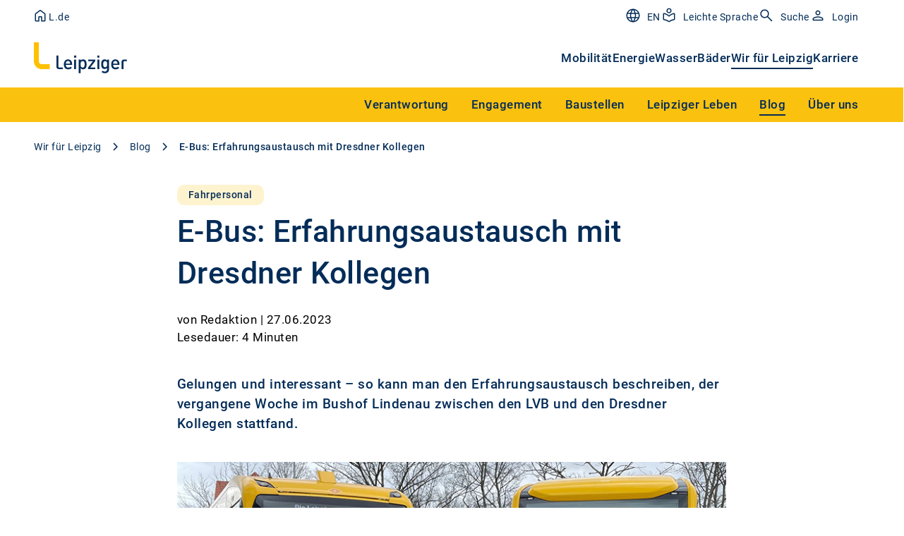

--- FILE ---
content_type: text/html; charset=utf-8
request_url: https://www.l.de/blog/e-bus-erfahrungsaustausch-mit-dresdner-kollegen
body_size: 18721
content:
<!DOCTYPE html>
<html lang="de">
<head>

<meta charset="utf-8">
<!-- 
	This website is powered by TYPO3 - inspiring people to share!
	TYPO3 is a free open source Content Management Framework initially created by Kasper Skaarhoj and licensed under GNU/GPL.
	TYPO3 is copyright 1998-2026 of Kasper Skaarhoj. Extensions are copyright of their respective owners.
	Information and contribution at https://typo3.org/
-->



<title>E-Bus: Erfahrungsaustausch mit Dresdner Kollegen</title>
<meta name="generator" content="TYPO3 CMS">
<meta name="description" content="Gelungen und interessant – so kann man den Erfahrungsaustausch beschreiben, der vergangene Woche zwischen den LVB und den Dresdner Kollegen stattfand. ">
<meta property="og:title" content="E-Bus: Erfahrungsaustausch mit Dresdner Kollegen">
<meta property="og:description" content="Gelungen und interessant – so kann man den Erfahrungsaustausch beschreiben, der vergangene Woche im Bushof Lindenau zwischen den LVB und den Dresdner Kollegen stattfand. ">
<meta property="og:image" content="https://files.l.de/lde-typo3/Leipziger/L-Blog/Verkehrsbetriebe/L-Blog-E-Busse-Dresden-Redaktion-23-Maerz-23.jpg">
<meta property="og:image:url" content="https://files.l.de/lde-typo3/Leipziger/L-Blog/Verkehrsbetriebe/L-Blog-E-Busse-Dresden-Redaktion-23-Maerz-23.jpg">
<meta property="og:image:width" content="800">
<meta property="og:image:height" content="398">
<meta property="og:image:alt" content="E-Bus: Erfahrungsaustausch mit Dresdner Kollegen">
<meta name="twitter:card" content="summary">
<meta name="pageid" content="2954">

<link rel="stylesheet" href="/_assets/5d8b9f09679dc63b809d410272f2c8ce/Css/frontend.min.css?1756105443" media="all">
<link rel="stylesheet" href="/_assets/4b64391127f3149f3b1996044659ec9a/Assets/lde.min.css?1765965923" media="all">






<meta charset="utf-8">
                <meta http-equiv="x-ua-compatible" content="ie=edge">
                <meta http-equiv="content-language" content="de-de">
                <meta name="viewport" content="width=device-width, initial-scale=1">
                <link rel="icon" href="/_assets/4b64391127f3149f3b1996044659ec9a/Images/favicon_lde.ico" type="image/x-icon" />
                <link rel="shortcut icon" href="/_assets/4b64391127f3149f3b1996044659ec9a/Images/favicon_lde.ico" type="image/x-icon" />
                <link rel="icon" type="image/png" href="/_assets/4b64391127f3149f3b1996044659ec9a/Images/favicon_lde.png" sizes="32x32" /><link rel="preconnect" href="https://delivery.consentmanager.net" /><link rel="preconnect" href="https://cdn.consentmanager.net" /><link rel="preconnect" href="https://webcontr.l.de" /><meta name="google-site-verification" content="SHiPm2BfeaBtUKdZh_kelvEPiJXlJkvxgt_--god21Q" /><script type="text/javascript" data-cmp-ab="1" src="https://cdn.consentmanager.net/delivery/autoblocking/f0e0d8de0782.js" data-cmp-host="d.delivery.consentmanager.net" data-cmp-cdn="cdn.consentmanager.net" data-cmp-codesrc="1" defer></script><script type="text/javascript"> var et_proxy_redirect = "\/\/webcontr.l.de"; </script><script data-cmp-ab="1" id="_etLoader" type="text/javascript" charset="UTF-8" data-block-cookies="true" data-secure-code="0M9MCm" src="//webcontr.l.de/code/e.js" defer></script><style>.break-words {-webkit-hyphenate-character: "-";}.splide.stage .splide__track {overflow: hidden;}.splide {padding-left:0;padding-right:0;}</style><script>
document.addEventListener('DOMContentLoaded', function() {
  let lazyloadImages = document.querySelectorAll('img');
  lazyloadImages.forEach((img) => {
    img.addEventListener('load', () => {window.dispatchEvent(new Event('resize'));});
  });
  document.querySelectorAll('.sortable-table').forEach((item) => {item.removeAttribute('x-data')});
  document.querySelectorAll('.sortable-table th').forEach((item) => {item.removeAttribute('@click')});
  document.querySelectorAll('.sortable-table th div').forEach((item) => {item.removeAttribute('@click')});
  document.querySelectorAll('.sortable-table th div.flex svg').forEach((item) => {item.remove()});
  document.querySelectorAll('.ldeGridContent:not(.md\\:grid)').forEach((item) => {item.classList.remove('grid')}); 
});
</script><style>
  .ldeGridBase {padding-left: 1rem;padding-right: 1rem;}
  @media (min-width: 768px) {
    .ldeGridBase {padding-left: 2rem;padding-right: 2rem;}
  }
  @media (min-width: 1024px) {
    .ldeGridBase {padding-left: 3rem;padding-right: 3rem;}
  }
                                                  
._formfield-dropdown-button {
   background: white;
}
.numeric-list, 
.numbers-list {
    counter-reset: item;
    list-style-type: none;
}
.numeric-list li,
.numbers-list li {
    counter-increment: item;
    display: table;
    font-size: 1rem;
    font-size: calc(1.125rem - 1px);
    font-weight: 500;
    line-height: 1.5rem;
    margin: .5rem 0;
}
.numeric-list li:before,
.numbers-list li:before {
    content: counters(item, ".") ". ";
    display: table-cell;
    padding-right: .5rem;
}
.bulleted-list,
.arrows-list {
    list-style-type: disc;
    list-style-type: none;
    padding-left: 1.75rem;
}
.bulleted-list>li,
.arrows-list>li {
    font-size: 1rem;
    font-size: calc(1.125rem - 1px);
    font-weight: 500;
    line-height: 1.5rem;
    margin: .5rem 0;
    position: relative;
}
.bulleted-list>li:before,
.arrows-list>li:before {
    background-color: currentColor;
    border-radius: 50%;
    color: inherit;
    content: "";
    display: inline-flex;
    height: .25rem;
    left: -1rem;
    position: absolute;
    top: .675rem;
    width: .25rem;
}
  </style>
<link rel="canonical" href="https://www.l.de/blog/e-bus-erfahrungsaustausch-mit-dresdner-kollegen/"/>

<!-- This site is optimized with the Yoast SEO for TYPO3 plugin - https://yoast.com/typo3-extensions-seo/ -->
<script type="application/ld+json">[{"@context":"https:\/\/www.schema.org","@type":"BreadcrumbList","itemListElement":[{"@type":"ListItem","position":1,"item":{"@id":"https:\/\/www.l.de\/","name":"Leipziger Gruppe"}},{"@type":"ListItem","position":2,"item":{"@id":"https:\/\/www.l.de\/wir-fuer-leipzig\/","name":"Wir f\u00fcr Leipzig"}},{"@type":"ListItem","position":3,"item":{"@id":"https:\/\/www.l.de\/blog\/","name":"Blog"}},{"@type":"ListItem","position":4,"item":{"@id":"https:\/\/www.l.de\/blog\/e-bus-erfahrungsaustausch-mit-dresdner-kollegen\/","name":"E-Bus: Erfahrungsaustausch mit Dresdner Kollegen"}}]}]</script>
</head>
<body class="flex w-full min-h-screen bg-white font-roboto overflow-x-hidden theme-L-de">

<div class="flex flex-col flex-1 min-w-0 min-h-screen tracking-[0.5px]">
  
  
  
  
  
    
      

        
          
        
        

        

        
          
        

      
      
        
      
    
      

        
          
        
        
          
            
            
                
                  
                
              
          
        

        

        

      
      
        
      
    
      

        
          
        
        
          
            
            
                
                  
                
              
          
        

        

        

      
      
        
      
    
      

        
          
        
        
          
            
            

              
          
        

        
          
          
        

        

      
      
        
          
          
        
      
    
      
      
    
  

  
      


    
    
      



    
    
      



    
    

    
    
  
  
      
      <a href="#skipNavigation" id="top" tabindex="0" class="_doNotReadAloud overflow-hidden absolute text-center left-full h-[1px] w-[1px] focus:static focus:h-auto focus:w-auto focus:bg-blue-800 focus:text-white focus:p-2">Navigation überspringen? Ja (Enter) oder Nein (Tabulator)</a>
      <div id="headerDesktop" class="navigationWithFlyout sticky top-0 z-50 hidden bg-white lg:block">
        
  <div class="relative">
    <nav class="w-full max-w-page mx-auto">
      <div class="_layout-block pt-0 pb-0">
        
          <div class="navigationTopBar py-2.5 pr-4 flex items-center justify-between text-blue-800">
            <div class="flex flex-row gap-8">
              
                  
    <a href="/" title="Leipziger" class="no-underline flex items-center gap-2 pr-4 lg:pr-0 text-lg lg:text-sm font-medium lg:font-normal relative lg:left-[-3px]">
      <svg title="Startseite" class="text-exchange-secondary fill-none" height="24" width="24">
        <use href="/_assets/4b64391127f3149f3b1996044659ec9a/Assets/spritemap_general.svg#sprite-google-home"></use>
      </svg>
      <span class="lg:relative lg:top-[2px]">L.de</span>
    </a>
  
                
              
                  <span class="no-underline flex items-center gap-2 pr-4 lg:pr-0 text-lg lg:text-sm font-medium lg:font-normal relative lg:left-[-3px]">
                    
                    
                  </span>
                
            </div>
            <div class="flex gap-8">
              
                  
    <!-- Sometims is set pids.german_page_variant or pids.english_page_variant
      but normally only translationRelation
    -->
    
    
    
    

    
        
        
      

    
    
      
      
    

    
      
    
    
      
    

    <div>
      <a href="https://www.l.de/en/mobility/" title="EN" class="flex items-center text-sm font-regular text-exchange-secondary leading-1.5">
        <span class="mr-[8px]">
          <svg class="w-6 h-6 " aria-labelledby="title-id696d400c95e27" xmlns="http://www.w3.org/2000/svg" focusable="false" role="img"><title id="title-id696d400c95e27">EN</title><use xlink:href="/_assets/4b64391127f3149f3b1996044659ec9a/Assets/spritemap_general.svg?1765965923#sprite-google-language" /></svg>
        </span>
        <span class="relative top-[2px]">EN</span>
      </a>
    </div>

  
    

  
                
              
                  
    
    

    
  
                
              
                  
    
    
    
      
      
        
      
      
    
    
      
    

    <div>
      <a href="https://www.l.de/leichte-sprache/" title="Leichte Sprache" class="flex items-center text-sm font-regular text-exchange-secondary leading-1.5">
        <span class="mr-[8px]">
          <svg class="w-6 h-6 text-exchange-secondary" aria-labelledby="title-id696d400c96625" xmlns="http://www.w3.org/2000/svg" focusable="false" role="img"><title id="title-id696d400c96625">Leichte Sprache</title><use xlink:href="/_assets/4b64391127f3149f3b1996044659ec9a/Assets/spritemap_general.svg?1765965923#sprite-google-simple-language" /></svg>
        </span>
        <span class="relative top-[2px]">Leichte Sprache</span>
      </a>
    </div>

  
    
  
                
              
                  
    
    
      
      
      
      
      
      
        
        
        
        
        
      

      
    
    
      
    

    <div>
      <a href="/suchergebnisse/" title="Suche" class="flex items-center text-sm font-regular text-exchange-secondary leading-1.5 _icon-has-label">
        <span class="mr-[8px]">
          <svg class="w-6 h-6 text-exchange-secondary" aria-labelledby="title-id696d400c96e92" xmlns="http://www.w3.org/2000/svg" focusable="false" role="img"><title id="title-id696d400c96e92">Suche</title><use xlink:href="/_assets/4b64391127f3149f3b1996044659ec9a/Assets/spritemap_general.svg?1765965923#sprite-search" /></svg>
        </span>
        <span class="relative top-[2px]">Suche</span>
      </a>
    </div>

  
    
  
                
              
                  
    

    
      
      
      
      
      
      
      
        
        
        
        
        
        
      

      
    
    
      
    

    <div>
      <a href="/login/" title="Login" class="flex items-center text-sm font-regular text-exchange-secondary leading-1.5 _icon-has-label">
        <span class="mr-[8px]">
          <svg class="w-6 h-6 text-exchange-secondary" aria-labelledby="title-id696d400c977f2" xmlns="http://www.w3.org/2000/svg" focusable="false" role="img"><title id="title-id696d400c977f2">Login</title><use xlink:href="/_assets/4b64391127f3149f3b1996044659ec9a/Assets/spritemap_general.svg?1765965923#sprite-google-person" /></svg>
        </span>
        <span class="relative top-[2px]">Login</span>
      </a>
    </div>

  
    
  
                

              

            </div>
          </div>
        
        <div class="flex items-center justify-between pt-4 pb-5 pr-4">
          <a href="/" title="Weiter zur Startseite von L.de" class="navigationRootLink">
            
  

  

  
    

    
      
        
          
        
      
        
          
        
      
        
          
            
            
          
        
      
        
      
        
      
    
  

  
    <img loading="eager" class="h-[44px] w-auto" alt="Logo Blog" src="https://files.l.de/lde-typo3/Logos/Division_Leipziger__Color_Yellow.svg" width="132" height="44" />
  

          </a>
          
            
              <ul class="flex gap-8 font-medium text-md text-blue-800">
                
                  
                    
                    
                      

                      
                          <li class="hasCustomerSelect" data-customer-select-mode="">
                            
                            
                                <a href="/verkehrsbetriebe/" title="Verkehrsbetriebe" class="cursor-pointer border-b-2 border-blue-800 pb-1 border-opacity-0 hover:border-opacity-20 transition-border duration-300 ease-out">
                                  
  
      Mobilität
    

                                </a>
                              
                          </li>
                        
                    
                  
                
                  
                    
                    
                      

                      
                          <li class="hasCustomerSelect" data-customer-select-mode="">
                            
                            
                                <a href="/stadtwerke/privatkunden/" title="Stadtwerke" class="cursor-pointer border-b-2 border-blue-800 pb-1 border-opacity-0 hover:border-opacity-20 transition-border duration-300 ease-out">
                                  
  
      Energie
    

                                </a>
                              
                          </li>
                        
                    
                  
                
                  
                    
                    
                      

                      
                          <li class="hasCustomerSelect" data-customer-select-mode="">
                            
                            
                                <a href="/wasserwerke/" title="Wasserwerke" class="cursor-pointer border-b-2 border-blue-800 pb-1 border-opacity-0 hover:border-opacity-20 transition-border duration-300 ease-out">
                                  
  
      Wasser
    

                                </a>
                              
                          </li>
                        
                    
                  
                
                  
                    
                    
                      

                      
                          <li class="hasCustomerSelect" data-customer-select-mode="">
                            
                            
                                <a href="/sportbaeder/" title="Sportbäder" class="cursor-pointer border-b-2 border-blue-800 pb-1 border-opacity-0 hover:border-opacity-20 transition-border duration-300 ease-out">
                                  
  
      Bäder
    

                                </a>
                              
                          </li>
                        
                    
                  
                
                  
                    
                    
                      

                      
                          <li class="hasCustomerSelect" data-customer-select-mode="">
                            
                            
                                
                                <a href="/wir-fuer-leipzig/" title="Wir für Leipzig" class="cursor-pointer border-b-2 border-blue-800 pb-1">
                                  
  
      Wir für Leipzig
    

                                </a>
                                <div class="level2Navigation absolute left-0 bg-yellow-800 text-blue-800 top-full w-full">
                                  <div
                                    class="flex items-center justify-end w-full max-w-page _layout-block pt-0 pb-0 mx-auto ">
                                    
                                      
                                      
                                      <ul class="flex justify-end ml-5" x-data="{yellowActiveUid: null}">
                                        
                                          
                                            
                                            
                                              
                                                  
  

  
  
  

  <li class="group hover:bg-white hover:text-blue-800" data-customer-context="" title="">
    <a href="/wir-fuer-leipzig/verantwortung/" title="Verantwortung" class="showFlyoutNavigation group-hover:bg-white inline-block p-3 px-4 cursor-pointer no-underline">
      <span x-bind:class="yellowActiveUid == 3772 ? 'pb-1 border-b-2 border-blue-800' : ''">
        Verantwortung
      </span>
    </a>
    
      
      <div class="absolute left-0 hidden w-screen pb-12 top-full group-hover:block overflow-hidden">
        <div class="py-6 bg-white shadow-lg">
          <div class="grid grid-cols-12 gap-4 max-w-page _layout-block pt-0 pb-0 mx-auto">
            <ul class="flex flex-col col-span-3 pr-4 gap-2 font-normal ">
              <li class="flyoutOverviewLink mb-4">
                <a href="/wir-fuer-leipzig/verantwortung/" title="Verantwortung" class="font-medium hover:underline">
                  Übersicht:
  
      Verantwortung
    

                </a>
              </li>
              
  
    
      
      
        
            
            
              </ul><ul class="flex flex-col col-span-3 gap-2 pl-4 font-normal">
            
          
      
    
  
    
      
      
        
            
              
            

            

            <li>
              <a href="/wir-fuer-leipzig/nachhaltigkeit/" title="Nachhaltigkeit" class="hover:underline font-medium">
                
  
      Nachhaltigkeit
    

              </a>
            </li>

            
              
                
                
  
    
      
      
        
            

            

            <li>
              <a href="/wir-fuer-leipzig/elektromobilitaet/" title="Elektromobilität" class="hover:underline">
                
  
      Elektromobilität
    

              </a>
            </li>

            
          
      
    
  

              
              <li class="h-2"></li>
            
          
      
    
  
    
      
      
        
            
              
            

            

            <li>
              <a href="/wir-fuer-leipzig/chancengleichheit/" title="Chancengleichheit" class="hover:underline font-medium">
                
  
      Chancengleichheit
    

              </a>
            </li>

            
              
              <li class="h-2"></li>
            
          
      
    
  
    
      
      
        
            
            
              </ul><ul class="flex flex-col col-span-3 gap-2 pl-4 font-normal">
            
          
      
    
  
    
      
      
        
            
              
            

            

            <li>
              <a href="/wir-fuer-leipzig/investitionen/" title="Investitionen" class="hover:underline font-medium">
                
  
      Investitionen
    

              </a>
            </li>

            
              
                
                
  
    
      
      
        
            

            

            <li>
              <a href="/stadtwerke/geschaeftskunden/ueber-uns/energiezukunft/investitionen/" title="Energie" class="hover:underline">
                
  
      Energie
    

              </a>
            </li>

            
          
      
    
  
    
      
      
        
            

            

            <li>
              <a href="/verkehrsbetriebe/ueber-uns/projekte-innovationen/" title="Mobilität" class="hover:underline">
                
  
      Mobilität
    

              </a>
            </li>

            
          
      
    
  
    
      
      
        
            

            

            <li>
              <a href="/wasserwerke/ueber-uns/projekte-innovationen/" title="Wasser" class="hover:underline">
                
  
      Wasser
    

              </a>
            </li>

            
          
      
    
  

              
              <li class="h-2"></li>
            
          
      
    
  
    
      
      
        
            
            
              </ul><ul class="flex flex-col col-span-3 gap-2 pl-4 font-normal">
            
          
      
    
  
    
      
      
        
            
              
            

            

            <li>
              <a href="/wir-fuer-leipzig/compliance/" title="Compliance" class="hover:underline font-medium">
                
  
      Compliance
    

              </a>
            </li>

            
              
                
                
  
    
      
      
        
            

            

            <li>
              <a href="/wir-fuer-leipzig/compliance/unser-verhaltenskodex/" title="Unser Verhaltenskodex" class="hover:underline">
                
  
      Unser Verhaltenskodex
    

              </a>
            </li>

            
          
      
    
  
    
      
      
        
            

            

            <li>
              <a href="/wir-fuer-leipzig/compliance/hinweisgebersystem/" title="Hinweisgebersystem" class="hover:underline">
                
  
      Hinweisgebersystem
    

              </a>
            </li>

            
          
      
    
  
    
      
      
        
            

            

            <li>
              <a href="/wir-fuer-leipzig/compliance/informationssicherheit/" title="Informationssicherheit" class="hover:underline">
                
  
      Informationssicherheit
    

              </a>
            </li>

            
          
      
    
  
    
      
      
        
            

            

            <li>
              <a href="/wir-fuer-leipzig/compliance/datenschutz/" title="Datenschutz" class="hover:underline">
                
  
      Datenschutz
    

              </a>
            </li>

            
          
      
    
  

              
              <li class="h-2"></li>
            
          
      
    
  
    
      
      
        
            
              
            

            

            <li>
              <a href="/einkauf-logistik/lieferkettensorgfaltspflichten/" title="Lieferketten" class="hover:underline font-medium">
                
  
      Lieferketten
    

              </a>
            </li>

            
              
              <li class="h-2"></li>
            
          
      
    
  
    
      
      
        
            
              
            

            

            <li>
              <a href="/datenschutz/" title="Datenschutz" class="hover:underline font-medium">
                
  
      Datenschutz
    

              </a>
            </li>

            
              
              <li class="h-2"></li>
            
          
      
    
  
    
      
      
        
            
            
          
      
    
  

            </ul>

            
  
    
    

    
      
        
      
      
    

    
  


            
          </div>
        </div>
      </div>
    
  </li>

                                                
                                            
                                          
                                        
                                          
                                            
                                            
                                              
                                                  
  

  
  
  

  <li class="group hover:bg-white hover:text-blue-800" data-customer-context="" title="">
    <a href="/wir-fuer-leipzig/engagement/" title="Engagement" class="showFlyoutNavigation group-hover:bg-white inline-block p-3 px-4 cursor-pointer no-underline">
      <span x-bind:class="yellowActiveUid == 204 ? 'pb-1 border-b-2 border-blue-800' : ''">
        Engagement
      </span>
    </a>
    
      
      <div class="absolute left-0 hidden w-screen pb-12 top-full group-hover:block overflow-hidden">
        <div class="py-6 bg-white shadow-lg">
          <div class="grid grid-cols-12 gap-4 max-w-page _layout-block pt-0 pb-0 mx-auto">
            <ul class="flex flex-col col-span-3 pr-4 gap-2 font-normal ">
              <li class="flyoutOverviewLink mb-4">
                <a href="/wir-fuer-leipzig/engagement/" title="Engagement" class="font-medium hover:underline">
                  Übersicht:
  
      Engagement
    

                </a>
              </li>
              
  
    
      
      
        
            
            
              </ul><ul class="flex flex-col col-span-3 gap-2 pl-4 font-normal">
            
          
      
    
  
    
      
      
        
            
              
            

            

            <li>
              <a href="/wir-fuer-leipzig/sponsoring/" title="Sponsoring" class="hover:underline font-medium">
                
  
      Sponsoring
    

              </a>
            </li>

            
              
              <li class="h-2"></li>
            
          
      
    
  
    
      
      
        
            
              
            

            

            <li>
              <a href="/wir-fuer-leipzig/crowdfunding/" title="Crowdfunding" class="hover:underline font-medium">
                
  
      Crowdfunding
    

              </a>
            </li>

            
              
              <li class="h-2"></li>
            
          
      
    
  
    
      
      
        
            
              
            

            

            <li>
              <a href="/wir-fuer-leipzig/leipziger-lesen/" title="Leipziger Lesen" class="hover:underline font-medium">
                
  
      Leipziger Lesen
    

              </a>
            </li>

            
              
              <li class="h-2"></li>
            
          
      
    
  
    
      
      
        
            
            
              </ul><ul class="flex flex-col col-span-3 gap-2 pl-4 font-normal">
            
          
      
    
  
    
      
      
        
            
              
            

            

            <li>
              <a href="/wir-fuer-leipzig/kitas-und-schulen/" title="Kitas und Schulen" class="hover:underline font-medium">
                
  
      Kitas und Schulen
    

              </a>
            </li>

            
              
              <li class="h-2"></li>
            
          
      
    
  
    
      
      
        
            
              
            

            

            <li>
              <a href="/fuehrungen/" title="Führungen" class="hover:underline font-medium">
                
  
      Führungen
    

              </a>
            </li>

            
              
              <li class="h-2"></li>
            
          
      
    
  

            </ul>

            
  
    
    

    
      
        
      
      
    

    
  


            
          </div>
        </div>
      </div>
    
  </li>

                                                
                                            
                                          
                                        
                                          
                                            
                                            
                                              
                                                  
  

  
  
  

  <li class="group hover:bg-white hover:text-blue-800" data-customer-context="" title="">
    <a href="/wir-fuer-leipzig/baustellen/" title="Baustellen" class="showFlyoutNavigation group-hover:bg-white inline-block p-3 px-4 cursor-pointer no-underline">
      <span x-bind:class="yellowActiveUid == 328 ? 'pb-1 border-b-2 border-blue-800' : ''">
        Baustellen
      </span>
    </a>
    
      
      <div class="absolute left-0 hidden w-screen pb-12 top-full group-hover:block overflow-hidden">
        <div class="py-6 bg-white shadow-lg">
          <div class="grid grid-cols-12 gap-4 max-w-page _layout-block pt-0 pb-0 mx-auto">
            <ul class="flex flex-col col-span-3 pr-4 gap-2 font-normal ">
              <li class="flyoutOverviewLink mb-4">
                <a href="/wir-fuer-leipzig/baustellen/" title="Baustellen" class="font-medium hover:underline">
                  Übersicht:
  
      Baustellen
    

                </a>
              </li>
              
  
    
      
      
        
            
              
            

            

            <li>
              <a href="/verkehrsbetriebe/fahren/aenderungen-im-linienverkehr/" title="Baubedingte Änderungen im Linienverkehr" class="hover:underline font-medium">
                
  
      Baubedingte Änderungen im Linienverkehr
    

              </a>
            </li>

            
              
              <li class="h-2"></li>
            
          
      
    
  
    
      
      
        
            
            
              </ul><ul class="flex flex-col col-span-3 gap-2 pl-4 font-normal">
            
          
      
    
  
    
      
      
        
            
              
            

            

            <li>
              <a href="/wir-fuer-leipzig/baustellen/" title="Baumaßnahmen" class="hover:underline font-medium">
                
  
      Baumaßnahmen
    

              </a>
            </li>

            
              
                
                
  
    
      
      
        
            

            

            <li>
              <a href="/wir-fuer-leipzig/baustellen/suedvorstadt/" title="Südvorstadt" class="hover:underline">
                
  
      Südvorstadt
    

              </a>
            </li>

            
          
      
    
  
    
      
      
        
            

            

            <li>
              <a href="/wir-fuer-leipzig/baustellen/stoetteritzer-strasse/" title="Stötteritzer Straße" class="hover:underline">
                
  
      Stötteritzer Straße
    

              </a>
            </li>

            
          
      
    
  
    
      
      
        
            

            

            <li>
              <a href="/wir-fuer-leipzig/baustellen/holbeinstrasse/" title="Holbeinstraße" class="hover:underline">
                
  
      Holbeinstraße
    

              </a>
            </li>

            
          
      
    
  
    
      
      
        
            

            

            <li>
              <a href="/wir-fuer-leipzig/baustellen/ausbau-fernwaermetrasse-leuna-leipzig/" title="Ausbau Fernwärmetrasse Leuna - Leipzig" class="hover:underline">
                
  
      Ausbau Fernwärmetrasse Leuna - Leipzig
    

              </a>
            </li>

            
          
      
    
  
    
      
      
        
            

            

            <li>
              <a href="/wir-fuer-leipzig/baustellen/georg-schwarz-bruecken/" title="Georg-Schwarz-Brücken" class="hover:underline">
                
  
      Georg-Schwarz-Brücken
    

              </a>
            </li>

            
          
      
    
  
    
      
      
        
            

            

            <li>
              <a href="/wir-fuer-leipzig/baustellen/fichtestrasse/" title="Fichtestraße" class="hover:underline">
                
  
      Fichtestraße
    

              </a>
            </li>

            
          
      
    
  
    
      
      
        
            
              </ul><ul class="flex flex-col col-span-3 gap-2 pl-4 font-normal mt-8 mb-8">
            
            
          
      
    
  
    
      
      
        
            

            

            <li>
              <a href="/wir-fuer-leipzig/baustellen/volbedingstrasse/" title="Volbedingstraße" class="hover:underline">
                
  
      Volbedingstraße
    

              </a>
            </li>

            
          
      
    
  
    
      
      
        
            

            

            <li>
              <a href="/wir-fuer-leipzig/baustellen/dieskaustrasse/" title="Dieskaustraße" class="hover:underline">
                
  
      Dieskaustraße
    

              </a>
            </li>

            
          
      
    
  
    
      
      
        
            

            

            <li>
              <a href="/wir-fuer-leipzig/baustellen/zeppelinbruecke/" title="Zeppelinbrücke" class="hover:underline">
                
  
      Zeppelinbrücke
    

              </a>
            </li>

            
          
      
    
  
    
      
      
        
            

            

            <li>
              <a href="/wir-fuer-leipzig/baustellen/markkleeberg/" title="Markkleeberg" class="hover:underline">
                
  
      Markkleeberg
    

              </a>
            </li>

            
          
      
    
  
    
      
      
        
            

            

            <li>
              <a href="/wir-fuer-leipzig/baustellen/zweinaundorfer-strasse/" title="Zweinaundorfer Straße" class="hover:underline">
                
  
      Zweinaundorfer Straße
    

              </a>
            </li>

            
          
      
    
  

              
              <li class="h-2"></li>
            
          
      
    
  
    
      
      
        
            
            
              </ul><ul class="flex flex-col col-span-3 gap-2 pl-4 font-normal">
            
          
      
    
  
    
      
      
        
            
              
            

            

            <li>
              <a href="/wir-fuer-leipzig/baustellen/service/" title="Service" class="hover:underline font-medium">
                
  
      Service
    

              </a>
            </li>

            
              
                
                
  
    
      
      
        
            

            

            <li>
              <a href="/verkehrsbetriebe/service/newsletter/" title="Baustellen-Newsletter der LVB" class="hover:underline">
                
  
      Baustellen-Newsletter der LVB
    

              </a>
            </li>

            
          
      
    
  
    
      
      
        
            

            

            <li>
              <a href="/verkehrsbetriebe/fahren/aenderungen-im-linienverkehr/" title="Änderungen im Linienverkehr" class="hover:underline">
                
  
      Änderungen im Linienverkehr
    

              </a>
            </li>

            
          
      
    
  
    
      
      
        
            

            

            <li>
              <a href="https://www.netz-leipzig.de/service/stoerungskarte/" title="Störungskarte Strom, Fernwärme, Gas" class="hover:underline">
                
  
      Störungskarte Strom, Fernwärme, Gas
    

              </a>
            </li>

            
          
      
    
  
    
      
      
        
            

            

            <li>
              <a href="/wasserwerke/services/entstoerungsdienst/" title="Entstörungsdienst Wasserwerke" class="hover:underline">
                
  
      Entstörungsdienst Wasser
    

              </a>
            </li>

            
          
      
    
  
    
      
      
        
            

            

            <li>
              <a href="/wir-fuer-leipzig/investitionen/" title="Investitionen" class="hover:underline">
                
  
      Leipziger Gruppe investiert
    

              </a>
            </li>

            
          
      
    
  

              
              <li class="h-2"></li>
            
          
      
    
  

            </ul>

            
  
    
    

    
      
        
      
      
    

    
  


            
          </div>
        </div>
      </div>
    
  </li>

                                                
                                            
                                          
                                        
                                          
                                            
                                            
                                              
                                                  
  

  
  
  

  <li class="group hover:bg-white hover:text-blue-800" data-customer-context="" title="">
    <a href="/wir-fuer-leipzig/leipziger-leben/" title="Leipziger Leben" class="showFlyoutNavigation group-hover:bg-white inline-block p-3 px-4 cursor-pointer no-underline">
      <span x-bind:class="yellowActiveUid == 3790 ? 'pb-1 border-b-2 border-blue-800' : ''">
        Leipziger Leben
      </span>
    </a>
    
      
      <div class="absolute left-0 hidden w-screen pb-12 top-full group-hover:block overflow-hidden">
        <div class="py-6 bg-white shadow-lg">
          <div class="grid grid-cols-12 gap-4 max-w-page _layout-block pt-0 pb-0 mx-auto">
            <ul class="flex flex-col col-span-3 pr-4 gap-2 font-normal ">
              <li class="flyoutOverviewLink mb-4">
                <a href="/wir-fuer-leipzig/leipziger-leben/" title="Leipziger Leben" class="font-medium hover:underline">
                  Übersicht:
  
      Leipziger Leben
    

                </a>
              </li>
              
  
    
      
      
        
            
              
            

            

            <li>
              <a href="/wir-fuer-leipzig/leipziger-leben/webcam/" title="Webcam" class="hover:underline font-medium">
                
  
      Webcam Augustusplatz
    

              </a>
            </li>

            
              
              <li class="h-2"></li>
            
          
      
    
  
    
      
      
        
            
            
              </ul><ul class="flex flex-col col-span-3 gap-2 pl-4 font-normal">
            
          
      
    
  
    
      
      
        
            
              
            

            

            <li>
              <a href="/wir-fuer-leipzig/leipziger-leben/magazin/" title="Magazin" class="hover:underline font-medium">
                
  
      Magazin
    

              </a>
            </li>

            
              
                
                
  
    
      
      
        
            

            

            <li>
              <a href="/wir-fuer-leipzig/leipziger-leben/magazin/abo-verwalten/" title="ABO verwalten" class="hover:underline">
                
  
      ABO verwalten
    

              </a>
            </li>

            
          
      
    
  
    
      
      
        
            

            

            <li>
              <a href="/wir-fuer-leipzig/leipziger-leben/magazin/archiv/" title="Archiv" class="hover:underline">
                
  
      Archiv
    

              </a>
            </li>

            
          
      
    
  

              
              <li class="h-2"></li>
            
          
      
    
  
    
      
      
        
            
            
              </ul><ul class="flex flex-col col-span-3 gap-2 pl-4 font-normal">
            
          
      
    
  
    
      
      
        
            
              
            

            

            <li>
              <a href="/wir-fuer-leipzig/leipziger-erleben/" title="Leipziger erleben" class="hover:underline font-medium">
                
  
      Leipziger erleben
    

              </a>
            </li>

            
              
                
                
  
    
      
      
        
            

            

            <li>
              <a href="/fuehrungen/" title="Nah dran" class="hover:underline">
                
  
      Blick hinter die Kulissen
    

              </a>
            </li>

            
          
      
    
  
    
      
      
        
            

            

            <li>
              <a href="/wir-fuer-leipzig/veranstaltungskalender/" title="Veranstaltungskalender" class="hover:underline">
                
  
      Veranstaltungskalender
    

              </a>
            </li>

            
          
      
    
  
    
      
      
        
            

            

            <li>
              <a href="/soziale-netzwerke/" title="Soziale Netzwerke" class="hover:underline">
                
  
      Leipziger in den sozialen Netzwerken
    

              </a>
            </li>

            
          
      
    
  
    
      
      
        
            

            

            <li>
              <a href="/karriere/dein-einstieg/" title="Jobangebote" class="hover:underline">
                
  
      Starte deine Karriere bei uns
    

              </a>
            </li>

            
          
      
    
  

              
              <li class="h-2"></li>
            
          
      
    
  
    
      
      
        
            
            
          
      
    
  

            </ul>

            
  
    
    

    
      
        
      
      
    

    
  


            
          </div>
        </div>
      </div>
    
  </li>

                                                
                                            
                                          
                                        
                                          
                                            
                                            
                                              
                                                  
  
    <template x-if="yellowActiveUid == null">
      <span class="hidden invisible" aria-hidden="true" x-init="yellowActiveUid = 2827"></span>
    </template>
  

  
  
  

  <li class="group hover:bg-white hover:text-blue-800" data-customer-context="" title="">
    <a href="/blog/" title="Blog" class="showFlyoutNavigation group-hover:bg-white inline-block p-3 px-4 cursor-pointer no-underline">
      <span x-bind:class="yellowActiveUid == 2827 ? 'pb-1 border-b-2 border-blue-800' : ''">
        Blog
      </span>
    </a>
    
      
      <div class="absolute left-0 hidden w-screen pb-12 top-full group-hover:block overflow-hidden">
        <div class="py-6 bg-white shadow-lg">
          <div class="grid grid-cols-12 gap-4 max-w-page _layout-block pt-0 pb-0 mx-auto">
            <ul class="flex flex-col col-span-3 pr-4 gap-2 font-normal ">
              <li class="flyoutOverviewLink mb-4">
                <a href="/blog/" title="Blog" class="font-medium hover:underline">
                  Übersicht:
  
      Blog
    

                </a>
              </li>
              
  
    
      
      
        
            
            
              </ul><ul class="flex flex-col col-span-3 gap-2 pl-4 font-normal">
            
          
      
    
  
    
      
      
        
            
              
            

            

            <li>
              <a href="/blog/mobilitaet/" title="Mobilität" class="hover:underline font-medium">
                
  
      Mobilität
    

              </a>
            </li>

            
              
              <li class="h-2"></li>
            
          
      
    
  
    
      
      
        
            
              
            

            

            <li>
              <a href="/blog/energie/" title="Energie" class="hover:underline font-medium">
                
  
      Energie
    

              </a>
            </li>

            
              
              <li class="h-2"></li>
            
          
      
    
  
    
      
      
        
            
            
              </ul><ul class="flex flex-col col-span-3 gap-2 pl-4 font-normal">
            
          
      
    
  
    
      
      
        
            
              
            

            

            <li>
              <a href="/blog/wasser/" title="Wasser" class="hover:underline font-medium">
                
  
      Wasser
    

              </a>
            </li>

            
              
              <li class="h-2"></li>
            
          
      
    
  
    
      
      
        
            
              
            

            

            <li>
              <a href="/blog/baeder/" title="Bäder" class="hover:underline font-medium">
                
  
      Bäder
    

              </a>
            </li>

            
              
              <li class="h-2"></li>
            
          
      
    
  
    
      
      
        
            
            
              </ul><ul class="flex flex-col col-span-3 gap-2 pl-4 font-normal">
            
          
      
    
  
    
      
      
        
            
              
            

            

            <li>
              <a href="/blog/wir-fuer-leipzig/" title="Wir für Leipzig" class="hover:underline font-medium">
                
  
      Wir für Leipzig
    

              </a>
            </li>

            
              
              <li class="h-2"></li>
            
          
      
    
  
    
      
      
        
            
              
            

            

            <li>
              <a href="/blog/karriere/" title="Karriere" class="hover:underline font-medium">
                
  
      Karriere
    

              </a>
            </li>

            
              
              <li class="h-2"></li>
            
          
      
    
  
    
      
      
        
            
            
          
      
    
  

            </ul>

            
  
    
    

    
      
        
      
      
    

    
  


            
          </div>
        </div>
      </div>
    
  </li>

                                                
                                            
                                          
                                        
                                          
                                            
                                            
                                              
                                                  
  

  
  
  

  <li class="group hover:bg-white hover:text-blue-800" data-customer-context="" title="">
    <a href="/wir-fuer-leipzig/ueber-uns/" title="Über uns" class="showFlyoutNavigation group-hover:bg-white inline-block p-3 px-4 cursor-pointer no-underline">
      <span x-bind:class="yellowActiveUid == 7 ? 'pb-1 border-b-2 border-blue-800' : ''">
        Über uns
      </span>
    </a>
    
      
      <div class="absolute left-0 hidden w-screen pb-12 top-full group-hover:block overflow-hidden">
        <div class="py-6 bg-white shadow-lg">
          <div class="grid grid-cols-12 gap-4 max-w-page _layout-block pt-0 pb-0 mx-auto">
            <ul class="flex flex-col col-span-3 pr-4 gap-2 font-normal ">
              <li class="flyoutOverviewLink mb-4">
                <a href="/wir-fuer-leipzig/ueber-uns/" title="Über uns" class="font-medium hover:underline">
                  Übersicht:
  
      Über uns
    

                </a>
              </li>
              
  
    
      
      
        
            
              
            

            

            <li>
              <a href="/wir-fuer-leipzig/highlights-2025/" title="Highlights 2025" class="hover:underline font-medium">
                
  
      Highlights 2025
    

              </a>
            </li>

            
              
              <li class="h-2"></li>
            
          
      
    
  
    
      
      
        
            
            
              </ul><ul class="flex flex-col col-span-3 gap-2 pl-4 font-normal">
            
          
      
    
  
    
      
      
        
            
              
            

            

            <li>
              <a href="/wir-fuer-leipzig/leipziger-gruppe/" title="Leipziger Gruppe" class="hover:underline font-medium">
                
  
      Leipziger Gruppe
    

              </a>
            </li>

            
              
                
                
  
    
      
      
        
            

            

            <li>
              <a href="/wir-fuer-leipzig/nachrichten/" title="Nachrichten" class="hover:underline">
                
  
      Nachrichten
    

              </a>
            </li>

            
          
      
    
  
    
      
      
        
            

            

            <li>
              <a href="/wir-fuer-leipzig/leipziger-zukunftsvision/" title="Leipziger Zukunftsvision" class="hover:underline">
                
  
      Leipziger Zukunftsvision
    

              </a>
            </li>

            
          
      
    
  
    
      
      
        
            

            

            <li>
              <a href="/wir-fuer-leipzig/leipziger-gruppe/beteiligungen/" title="Beteiligungen" class="hover:underline">
                
  
      Beteiligungen
    

              </a>
            </li>

            
          
      
    
  
    
      
      
        
            

            

            <li>
              <a href="/wir-fuer-leipzig/leipziger-gruppe/management/" title="Management" class="hover:underline">
                
  
      Management
    

              </a>
            </li>

            
          
      
    
  
    
      
      
        
            

            

            <li>
              <a href="/wir-fuer-leipzig/leipziger-gruppe/kennzahlen-und-berichte/" title="Kennzahlen und Berichte" class="hover:underline">
                
  
      Kennzahlen und Berichte
    

              </a>
            </li>

            
          
      
    
  

              
              <li class="h-2"></li>
            
          
      
    
  
    
      
      
        
            
            
              </ul><ul class="flex flex-col col-span-3 gap-2 pl-4 font-normal">
            
          
      
    
  
    
      
      
        
            
              
            

            

            <li>
              <a href="/presse/" title="Presse" class="hover:underline font-medium">
                
  
      Presse
    

              </a>
            </li>

            
              
              <li class="h-2"></li>
            
          
      
    
  
    
      
      
        
            
              
            

            

            <li>
              <a href="/einkauf-logistik/" title="Einkauf &amp; Logistik" class="hover:underline font-medium">
                
  
      Einkauf &amp; Logistik
    

              </a>
            </li>

            
              
              <li class="h-2"></li>
            
          
      
    
  

            </ul>

            
  
    
    

    
      
        
      
      
    

    
  


            
          </div>
        </div>
      </div>
    
  </li>

                                                
                                            
                                          
                                        
                                      </ul>
                                    
                                  </div>
                                </div>
                              
                          </li>
                        
                    
                  
                
                  
                    
                    
                      

                      
                          <li class="hasCustomerSelect" data-customer-select-mode="">
                            
                            
                                <a href="/karriere/" title="Karriere" class="cursor-pointer border-b-2 border-blue-800 pb-1 border-opacity-0 hover:border-opacity-20 transition-border duration-300 ease-out">
                                  
  
      Karriere
    

                                </a>
                              
                          </li>
                        
                    
                  
                
              </ul>
            
          
        </div>
      </div>
    </nav>
  </div>
  
      <div class="w-full h-[46px] bg-yellow-800"></div>
    

      </div>
      <div id="headerMobile" class="sticky top-0 z-50 bg-white lg:hidden">
        
  
    
    
    
    
      
        
        
      
    
      
    
      
    
      
    
      
    
  
  
  

  

  <nav x-data="headerMobileMenu(1)" class="relative">
    <div class="_layout-block flex items-center justify-between pt-4 pb-4 min-h-[80px] border-b-4 border-yellow-800">
      <a href="/" title="Weiter zur Startseite von L.de">
        
  

  

  
    

    
      
        
          
        
      
        
          
        
      
        
          
            
            
          
        
      
        
      
        
      
    
  

  
    <img loading="eager" class="h-[44px] w-auto" alt="Logo Blog" src="https://files.l.de/lde-typo3/Logos/Division_Leipziger__Color_Yellow.svg" width="132" height="44" />
  

      </a>
      
        <div class="flex gap-4">
          
              
    
    
      
      
      
      
      
      

      
    
    
      
    
    <a href="/suchergebnisse/" title="Suchen" class="inline-block align-middle">
      <svg class="w-10 h-10 text-exchange-secondary" aria-labelledby="title-id696d400caf378" xmlns="http://www.w3.org/2000/svg" focusable="false" role="img"><title id="title-id696d400caf378">Suchen</title><use xlink:href="/_assets/4b64391127f3149f3b1996044659ec9a/Assets/spritemap_general.svg?1765965923#sprite-search" /></svg>
    </a>
  
    
  
            
          
              
    

    
      
      
      
      
      
      
      

      
    
    
      
    
    <a href="/login/" title="Login" class="inline-block align-middle mr-4">
      <svg class="w-10 h-10 text-exchange-secondary" aria-labelledby="title-id696d400cafc06" xmlns="http://www.w3.org/2000/svg" focusable="false" role="img"><title id="title-id696d400cafc06">Login</title><use xlink:href="/_assets/4b64391127f3149f3b1996044659ec9a/Assets/spritemap_general.svg?1765965923#sprite-google-person" /></svg>
    </a>
  
    
  
            

          <span
            tabindex="0"
            x-show="open === false"
            class="inline-block align-middle cursor-pointer"
            x-on:click="open = !open; $nextTick(() => {
              if (!document.getElementById('mobileNavigation').classList.contains('initialized')) {
              document.getElementById('mobileNavigation').classList.add('initialized');
              document.getElementById('mobileNavigation').dispatchEvent(new Event('fetchMobileNavigation'));
              }
              document.getElementsByTagName('body')[0].style['overflow'] = 'hidden';
            })"
            x-on:keyup.enter="open = !open; $nextTick(() => {
              if (!document.getElementById('mobileNavigation').classList.contains('initialized')) {
              document.getElementById('mobileNavigation').classList.add('initialized');
              document.getElementById('mobileNavigation').dispatchEvent(new Event('fetchMobileNavigation'));
              }
              document.getElementsByTagName('body')[0].style['overflow'] = 'hidden';
            })"
          >
            <svg class="w-10 h-10 text-exchange-secondary" aria-labelledby="title-id696d400cb02a9" xmlns="http://www.w3.org/2000/svg" focusable="false" role="img"><title id="title-id696d400cb02a9">Öffnen</title><use xlink:href="/_assets/4b64391127f3149f3b1996044659ec9a/Assets/spritemap_general.svg?1765965923#sprite-google-menu" /></svg>
          </span>

          <span x-cloak
            x-show="open === true"
            class="inline-block align-middle cursor-pointer"
            x-on:click="open = !open;  $nextTick(() => {
              document.getElementsByTagName('body')[0].style['overflow'] = '';
            });"
                x-on:keyup.enter="open = !open;  $nextTick(() => {
              document.getElementsByTagName('body')[0].style['overflow'] = '';
            });"
          tabindex="0">
            <svg class="w-10 h-10 text-exchange-secondary" id="mobileNavigationClose" aria-labelledby="title-id696d400cb087e" xmlns="http://www.w3.org/2000/svg" focusable="false" role="img"><title id="title-id696d400cb087e">Schließen</title><use xlink:href="/_assets/4b64391127f3149f3b1996044659ec9a/Assets/spritemap_general.svg?1765965923#sprite-google-close" /></svg>
          </span>
        </div>
      
    </div>
    
      <div
        id="mobileNavigation"
        x-show="open"
        x-ref="mobileNavigation"
        class="mobileNavigation fixed overflow-y-scroll left-0 z-50 flex flex-col w-full bg-white top-[80px] bottom-0"
        data-navigation-init-uid="2954,2828,,,"
        x-cloak x-transition.opacity x-transition.opacity.duration.300ms
      >
        
            <ul x-ref="navigationRoot" id="navigationRoot" data-navigation-page="/v1/navigation/4591" class="transition-transform duration-500 flex flex-col flex-grow text-xl leading-7 text-blue-800">
              <li x-show="!fetched" class="p-4">laden ...</li>
              <li x-show="!!fetched && !rendered" class="p-4">Etwas ist Schief gelaufen, Bitte aktualisieren Sie die Seite erneut ...</li>
            </ul>
          
        <div class="navigationFadeOverlay transition-opacity ease-in-out duration-50 opacity-0 absolute w-full h-0 z-50 bg-white top-0 left-0"></div>
        <div x-cloak x-show="open" class="sticky bottom-0 w-full z-100 flex gap-y-4 justify-between flex-wrap px-4 py-6 text-blue-800 bg-grey-50">

          <div class="flex flex-row gap-8">
            
                
    <a href="/" title="Leipziger" class="no-underline flex items-center gap-2 pr-4 lg:pr-0 text-lg lg:text-sm font-medium lg:font-normal relative lg:left-[-3px]">
      <svg title="Startseite" class="text-exchange-secondary fill-none" height="24" width="24">
        <use href="/_assets/4b64391127f3149f3b1996044659ec9a/Assets/spritemap_general.svg#sprite-google-home"></use>
      </svg>
      <span class="lg:relative lg:top-[2px]">L.de</span>
    </a>
  
              
            
                  <span class="no-underline flex items-center gap-2 pr-4 lg:pr-0 text-lg lg:text-sm font-medium lg:font-normal relative lg:left-[-3px]">
                    
                    
                  </span>
              
          </div>

          <div class="flex gap-4 pr-4 items-center flex-wrap">
            
                
    <!-- Sometims is set pids.german_page_variant or pids.english_page_variant
      but normally only translationRelation
    -->
    
    
    
    

    
        
        
      

    
    
      
      
    

    
      
    
    
      
    

    <div>
      <a href="https://www.l.de/en/mobility/" title="EN" class="flex items-center text-sm font-regular text-exchange-secondary leading-1.5">
        <span class="mr-[8px]">
          <svg class="w-6 h-6 " aria-labelledby="title-id696d400cb12ab" xmlns="http://www.w3.org/2000/svg" focusable="false" role="img"><title id="title-id696d400cb12ab">EN</title><use xlink:href="/_assets/4b64391127f3149f3b1996044659ec9a/Assets/spritemap_general.svg?1765965923#sprite-google-language" /></svg>
        </span>
        <span class="relative top-[2px]">EN</span>
      </a>
    </div>

  
    

  
              
            
                
    
    

    
  
              
            
                
    
    
    
      
      
      
    
    
      
    

    <div>
      <a href="https://www.l.de/leichte-sprache/" title="Leichte Sprache" class="no-underline lg:underline flex items-center gap-2 pr-4 lg:pr-0 text-lg lg:text-sm font-medium lg:font-normal relative leading-1.5">
        <span>
          <svg class="w-6 h-6 text-exchange-secondary" aria-labelledby="title-id696d400cb1a77" xmlns="http://www.w3.org/2000/svg" focusable="false" role="img"><title id="title-id696d400cb1a77">Leichte Sprache</title><use xlink:href="/_assets/4b64391127f3149f3b1996044659ec9a/Assets/spritemap_general.svg?1765965923#sprite-google-simple-language" /></svg>
        </span>
        <span class="relative">Leichte Sprache</span>
      </a>
    </div>

  
    
  
              

            

          </div>
          
            
              <!-- empty -->
              
                
              
            
              <!-- empty -->
              
                
              
            
              <!-- empty -->
              
                
              
            
              <!-- empty -->
              
                
              
            
              <!-- empty -->
              
                
                  
                  
                    
                  
                  
                
              
            
              <!-- empty -->
              
                
              
            
          
        </div>

      </div>
    
  </nav>

      </div>
      <a id="skipNavigation" href="#footer" tabindex="0" class="_doNotReadAloud absolute overflow-hidden text-center left-full h-[1px] w-[1px] focus:static focus:h-auto focus:w-auto focus:bg-blue-800 focus:text-white focus:p-2">Seiteninhalte überspringen? Ja (Enter) oder Nein (Tabulator)</a>
    




    
      



    
    
      



    
    

  


    
  <div class="flex flex-col flex-1 w-full">
    <main class="flex-1">
      <div class="w-full max-w-page mx-auto relative">
        
    <!--TYPO3SEARCH_begin-->
    
    <!--TYPO3SEARCH_end-->
  
        
          
    
    
    
    
      
      

      
        
          
          
        
          
          
        
          
          
        
          
          
        
          
          
        
      

      
          <nav aria-label="Breadcrumb" class="lde-breadcrumb z-20 flex items-center max-w-full _layout-block pt-4 sm:pt-6 pb-10">
            <ol class="flex flex-wrap flex-1 items-center text-sm leading-[2]">
              
                <li class="flex items-center">
                  
                      <a aria-current="false" class="text-blue-800 hover:underline" href="/wir-fuer-leipzig/">
                        Wir für Leipzig
                      </a>
                    
                  
                      <span class="mx-2">
                        <svg aria-hidden="true" class="text-blue-800 -rotate-90 w-6 h-6">
                          <use href="/_assets/4b64391127f3149f3b1996044659ec9a/Assets/spritemap_general.svg#sprite-google-chevron-down"></use>
                        </svg>
                      </span>
                    
                </li>
              
                <li class="flex items-center">
                  
                      <a aria-current="false" class="text-blue-800 hover:underline" href="/blog/">
                        Blog
                      </a>
                    
                  
                      <span class="mx-2">
                        <svg aria-hidden="true" class="text-blue-800 -rotate-90 w-6 h-6">
                          <use href="/_assets/4b64391127f3149f3b1996044659ec9a/Assets/spritemap_general.svg#sprite-google-chevron-down"></use>
                        </svg>
                      </span>
                    
                </li>
              
                <li class="flex items-center">
                  
                      <a aria-current="page" class="text-blue-800 font-medium" href="/blog/e-bus-erfahrungsaustausch-mit-dresdner-kollegen/">
                        E-Bus: Erfahrungsaustausch mit Dresdner Kollegen
                      </a>
                    
                  
                    
                </li>
              
            </ol>
          </nav>
        
    
  
        
        
    <div class="ldeGridBase grid grid-cols-4 md:grid-cols-8 lg:grid-cols-12 px-4 md:px-8 lg:px-12 lg:gap-x-8 md:gap-x-6 gap-x-4">
      <div class="ldeGridArea flex col-start-1 md:col-start-1 lg:col-start-3 col-end-5 md:col-end-9 lg:col-end-11">
        <div class="ldeGridContent relative w-full">
          <div class="w-full">
            
    
    


    <div id="c-1600000009" class="frame frame-default frame-type-list frame-layout-0">
      
      
        



      
      
        

    



      
      

    
        <header class="postheader"><ul class="mb-2 flex flex-wrap gap-2"><li><a class="inline-block px-4 py-1 text-sm font-medium text-blue-800 transition-colors duration-300 bg-yellow-200 rounded-lg outline-none w-max focus-visible:ring-2 focus-visible:ring-blue-200 focus-visible:ring-inset hover:bg-yellow-300 active:bg-yellow-500" href="/blog/?tx_lde_blogoverview%5Baction%5D=index&amp;tx_lde_blogoverview%5Bcategory%5D=36&amp;tx_lde_blogoverview%5Bcontroller%5D=BlogOverview&amp;cHash=5d7b4ea2f5782ac5ff38e827c36a940d">
                            Fahrpersonal
                        </a></li></ul><h1 class="text-blue-800 text-3xl md:text-[43px] leading-snug mb-6 font-medium break-words">E-Bus: Erfahrungsaustausch mit Dresdner Kollegen</h1><p class="mb-10 text-lg text-black">
                
                        
                            von Redaktion |
                        
                        
                            27.06.2023
                        
                    
            </p></header>

    


      
        



      
      
        



      
    </div>

  


  
            


    
    
      



    
    
      



    
    

    
    
  <div id="c36047" class="_content-element">
    <div class="text-element break-words leading-1.5 bg-none text-xl font-medium text-blue-800
      ">
      <p>Gelungen und interessant – so kann man den Erfahrungsaustausch beschreiben, der vergangene Woche im Bushof Lindenau zwischen den LVB und den Dresdner Kollegen stattfand.</p>
    </div>
  </div>
  




    
      



    
    
      



    
    

  





    
    
      



    
    
      



    
    

    
    
  
  
  
  

  <div id="c36048" x-data="{pressed: false}" class="_content-element w-full mx-auto h-auto md:h-auto lg:h-auto">
    

      
      
        
          
              
                  <div class="transition duration-300 pointer-events-none hover:opacity-70 ">
                
            
          

          
              
  
      
    
  
      <img loading="lazy" class="w-full " title="E-Bus: Erfahrungsaustausch mit Dresdner Kollegen" alt="E-Bus: Erfahrungsaustausch mit Dresdner Kollegen" src="https://files.l.de/lde-typo3/Leipziger/L-Blog/Verkehrsbetriebe/L-Blog-E-Busse-Dresden-Redaktion-23-Maerz-23.jpg" width="800" height="398" />
    

  

            
          </div>
        
        
    
  </div>




    
      



    
    
      



    
    

  





    
    
      



    
    
      



    
    

    
    
  <div id="c36049" class="_content-element">
    <div class="text-element break-words leading-1.5 bg-none text-lg
      ">
      <p>Zwölf Kollegen der Dresdner Verkehrsbetriebe (DVB) waren mit Ihren E-Bus, einem Mercedes-Benz eCitaro Gelenkbus, in den Bushof nach Lindenau gekommen, um mit den Leipzigern Erfahrungen auszutauschen und ins Gespräch zu kommen.</p>
<p>„Wir wollen uns heute austauschen und unseren Kollegen aus dem Fahrdienst mal etwas anderes zeigen“, so Projektleiter E-Bus Rico Seipel der DVB. „Das spannendste ist natürlich für uns, ob wir unseren E-Bus hier im Bus-Port laden können.“</p>
    </div>
  </div>
  




    
      



    
    
      



    
    

  





    
    
      



    
    
      



    
    

    
    
    
    

    
    
      
    

    
        
      

    
        
      

    
        <div id="c36050" class="relative _content-element">
          <div class="flow-root">
            <div
              class="float-right sm:ml-10 pt-2 w-full sm:w-1/2 flex flex-col transition duration-300 hover:opacity-70 pointer-events-none">
              
                
                    <img loading="lazy" title="E-Bus: Erfahrungsaustausch mit Dresdner Kollegen" alt="E-Bus: Erfahrungsaustausch mit Dresdner Kollegen" src="https://files.l.de/lde-typo3/Leipziger/L-Blog/Verkehrsbetriebe/L-Blog-E-Buss-Dresden-Redaktion-23-Maerz.jpg" width="400" height="533" />
                  
              
              
                <p class="my-4 leading-1.5 text-right text-sm text-blue-800 break-words sm:w-full">
                  Der Dresdner Bus lädt im Bus-Port in Leipzig.
                </p>
              
            </div>
            <div class="break-words text-element ">
              
                <h2>E-Bus: Klappt es mit dem Laden?</h2>
<p>Der Dresdner Bus lädt im Bus-Port in Leipzig.</p>
<p>„Mit 35 Prozent Ladestand sind wir angekommen“, freuten sich die Kollegen der Dresdner Verkehrsbetriebe, als sie mit ihrem E-Bus am Morgen im Bushof Lindenau ankamen. Die Spannung stieg als der Dresdner Bus in den Bus-Port in Lindenau einfuhr und sich auf die Spur 10 stellte – der Schnellladespur. Alle waren gespannt als der Pantograph noch oben fuhr und an die Haube andockte. Und tatsächlich der Pantograph stellte die Verbindung zur Haube her und das Fahrzeug wurde geladen.</p>
<p>Der<strong>&nbsp;<a href="/blog/bus-port-lindenau-neuer-heimathafen-fuer-e-bus-flotte-der-lvb/" title="Mehr zum Bus-Port Lindenau">Bus-Port zum Laden von E-Bussen</a></strong>&nbsp;ist das LVB-Zentrum für Elektromobilität im Bushof Lindenau, der im Juni 2022 eröffnet wurde. Der Bus-Port enthält zehn überdachte Fahrspuren und hat Platz für bis zu 50 E-Busse. Geladen werden die Busse über Nacht mittels Stromabnehmer (Pantograph) auf dem Busdach an den Ladehauben. Im Bus-Port selbst sind drei Mittelspannungstrafos mit jeweils 800 KVA Anschlussleistung und neueste Technik verbaut. Damit können die LVB einen sicheren und zuverlässigen Betrieb gewährleisten.</p>
              
            </div>
          </div>
        </div>
      
  



    
      



    
    
      



    
    

  





    
    
      



    
    
      



    
    

    
    
    
    

    
    

    
        
      

    
        
      

    
        <div id="c36051" class="relative _content-element">
          <div class="flow-root">
            <div
              class="float-left sm:mr-10 pt-2 w-full sm:w-1/2 flex flex-col transition duration-300 hover:opacity-70 pointer-events-none">
              
                
                    <img loading="lazy" title="E-Bus: Erfahrungsaustausch mit Dresdner Kollegen" alt="E-Bus: Erfahrungsaustausch mit Dresdner Kollegen" src="https://files.l.de/lde-typo3/Leipziger/L-Blog/Verkehrsbetriebe/L-Blog-E-Busse-Fahrer-Dresden-Redaktion-23-Maerz-23.jpg" width="400" height="533" />
                  
              
              
                <p class="my-4 leading-1.5 text-right text-sm text-blue-800 break-words sm:w-full">
                  Jens, Cornelius Leiter Fahrdienst bei den LVB, prüft den Fahrerarbeitsplatz im Dresdner Bus.
                </p>
              
            </div>
            <div class="break-words text-element ">
              
                <h3>E-Bus genau untersucht</h3>
<p>Danach ging es daran, das Dresdner Fahrzeug zu besichtigen und auf Herz und Nieren zu prüfen. Die Kollegen tauschten sich intensiv aus und besprachen die verschiedensten Themen – vom Fahrersitz über Bedienpult bis hin zur Ausstattung. Jens Cornelius, Leiter Fahrdienst der LVB nahm auch mal auf dem Fahrersitz Platz und fasste zusammen: „Also ich sitze bequem, die Verarbeitung ist auch toll. Der Fahrerarbeitsplatz gefällt mir gut. Aber unsere E-Busse stehen dem in nichts nach.“</p>
<h3>Ladeinfrastruktur wird weiter ausgebaut</h3>
<p>Um den Dresdner Kollegen dann noch die Ladeinfrastruktur in Leipzig zu zeigen, fuhren alle mit einem E-Bus der LVB an die Endstelle Herzzentrum und die Ladestation Lipsiusstraße, die noch im Bau ist. Schrittweise wird die Ladeinfrastruktur im Stadtgebiet weiter ausgebaut.</p>
<p>Projektleiter Torsten Schmidt fasst zusammen: „Es war ein gelungener Tag. Die Kollegen beider Seiten waren sehr interessiert und haben sich viel ausgetauscht. Wir werden das wiederholen, und zwar in Dresden.“</p>
<p>Im Großen und Ganzen wurde festgestellt, dass es zwischen beiden Bussen keine großen Unterschiede gibt. Außer dass die Leipziger Busse mit USB-Ladestationen ausgestattet sind. Das ist praktisch für alle, die während der Fahrt das Smartphone aufladen wollen, um ihre Lieblingsmusik oder Podcasts zu hören.</p>
<p>Apropos Musik: Ab sofort gibt es die<strong>&nbsp;<a href="https://open.spotify.com/playlist/3jMCy4c2EIIqG4Yh3XAjSd?si=7144006518e349f8&amp;pt=ca637423c4b63f5241a93de996390d0a" target="_blank" title="Direkt zur Spotify Playlist" rel="noreferrer">neue Spotify-Playlist</a></strong>, die die LVB der Linie 60 widmen. Sie verbindet Leipzigs Westen und Osten – also haben die LVB-Kollegen daher ihre Lieblingshits aus der ost- und westdeutschen Musikszene zusammengestellt. Hören Sie doch mal rein.</p>
              
            </div>
          </div>
        </div>
      
  



    
      



    
    
      



    
    

  





    
    
      



    
    
      



    
    

    
    
    
    

    
    
      
    

    
        
      

    
        
      

    
        <div id="c36052" class="relative _content-element">
          <div class="flow-root">
            <div
              class="float-right sm:ml-10 pt-2 w-full sm:w-1/2 flex flex-col transition duration-300 hover:opacity-70 pointer-events-none">
              
                
                    <img loading="lazy" title="E-Bus: Erfahrungsaustausch mit Dresdner Kollegen" alt="E-Bus: Erfahrungsaustausch mit Dresdner Kollegen" src="https://files.l.de/lde-typo3/Leipziger/L-Blog/Verkehrsbetriebe/L-Blog-E-Busse-Haltestelle-Dresden-Redaktion-23-Maerz-23.jpg" width="2048" height="1365" />
                  
              
              
                <p class="my-4 leading-1.5 text-right text-sm text-blue-800 break-words sm:w-full">
                  Mit dem E-Bus beruhigt durch Leipzig.
                </p>
              
            </div>
            <div class="break-words text-element ">
              
                <h3>Mit den E-Bussen beruhigt durch Leipzig</h3>
<p>Mit der&nbsp;<strong><a href="/verkehrsbetriebe/ueber-uns/e-busse/" title="Direkt zu unseren E-Bussen">E-Bus-Technologie</a></strong>&nbsp;unterstützen die Leipziger Verkehrsbetriebe aktiv die Klimaschutz- und Energieziele der Stadt Leipzig auf dem Weg zur klimaneutralen Stadt. Denn die E-Busse fahren mit 100 Prozent zertifiziertem Ökostrom und sind ein zentraler Meilenstein in der Verkehrswende. Das Elektrobusprojekt ist eine anerkannte Maßnahme der Stadt zur Luftreinhaltung sowie zur Lärmreduktion. 21 E-Busse fahren auf den Linien 74, 76 und 89 Fahrgäste beruhigt durch Leipzig. Seit Anfang 2023 sind auch die Elektro-Gelenkbusse auf der Linie 60 im Einsatz.</p>
<p>Weitere Informationen zu den E-Bussen der LVB finden Sie unter&nbsp;<strong><a href="/verkehrsbetriebe/ueber-uns/e-busse/" title="Direkt zu unseren E-Bussen">www.L.de/e-bus</a></strong>.</p>
<p>&nbsp;</p>
<h3>Jetzt ins #TeamLeipziger einsteigen und selbst einen Bus steuern</h3>
<p>Wollen Sie selbst mal einen der LVB-Busse oder sogar -Straßenbahnen steuern, dann bewerben Sie sich und&nbsp;<a href="/karriere/verkehrsbetriebe/jobvielfalt/" title="Mehr zum Thema Jobvielfalt">werden Sie Teil vom #TeamLeipziger.</a></p>
              
            </div>
          </div>
        </div>
      
  



    
      



    
    
      



    
    

  


            <!--TYPO3SEARCH_end-->
            
    
    


    <div id="c-1600000010" class="frame frame-default frame-type-list frame-layout-0">
      
      
        



      
      
        

    



      
      

    
        <h3 class="mb-6 text-3xl font-medium text-blue-800">Jetzt teilen</h3><div class="flex gap-2 mb-6"><button href="https://www.facebook.com/sharer/sharer.php?u=https://www.l.de/blog/e-bus-erfahrungsaustausch-mit-dresdner-kollegen" class="flex items-center justify-center w-8 h-8 transition-colors duration-300 bg-yellow-600 rounded-full cursor-pointer hover:bg-yellow-800 active:bg-yellow-900
            focus:outline-blue-200 focus:outline-2 focus-visible:outline focus-visible:outline-blue-200 focus-visible:outline-2
           "
              onclick="window.open('https://www.facebook.com/sharer/sharer.php?u=https://www.l.de/blog/e-bus-erfahrungsaustausch-mit-dresdner-kollegen', '_blank')"
        ><svg class="w-2" xmlns="http://www.w3.org/2000/svg" focusable="false" role="img"><use xlink:href="/_assets/4b64391127f3149f3b1996044659ec9a/Assets/spritemap_socialmedia.svg?1765965923#sprite-blog-facebook" /></svg></button><button  href="http://x.com/intent/tweet?text=Wie%20eine%20Leitungssp%C3%BClung%20die%20Trinkwasserversorgung%20in%20Leipzigs%20Westen%20sichert&url=https://www.l.de/blog/e-bus-erfahrungsaustausch-mit-dresdner-kollegen" class="flex items-center justify-center w-8 h-8 transition-colors duration-300 bg-yellow-600 rounded-full cursor-pointer hover:bg-yellow-800 active:bg-yellow-900
            focus:outline-blue-200 focus:outline-2 focus-visible:outline focus-visible:outline-blue-200 focus-visible:outline-2
           "
           onclick="window.open('http://x.com/intent/tweet?text=Wie%20eine%20Leitungssp%C3%BClung%20die%20Trinkwasserversorgung%20in%20Leipzigs%20Westen%20sichert&url=https://www.l.de/blog/e-bus-erfahrungsaustausch-mit-dresdner-kollegen', '_blank')"
        ><svg class="w-4" xmlns="http://www.w3.org/2000/svg" focusable="false" role="img"><use xlink:href="/_assets/4b64391127f3149f3b1996044659ec9a/Assets/spritemap_socialmedia.svg?1765965923#sprite-blog-twitter" /></svg></button><button href="mailto:?subject=&body=https://www.l.de/blog/e-bus-erfahrungsaustausch-mit-dresdner-kollegen" class="flex items-center justify-center w-8 h-8 transition-colors duration-300 bg-yellow-600 rounded-full cursor-pointer hover:bg-yellow-800 active:bg-yellow-900
            focus:outline-blue-200 focus:outline-2 focus-visible:outline focus-visible:outline-blue-200 focus-visible:outline-2
           "
          onclick="window.open('mailto:?subject=&body=https://www.l.de/blog/e-bus-erfahrungsaustausch-mit-dresdner-kollegen')"
        ><svg class="w-4" xmlns="http://www.w3.org/2000/svg" focusable="false" role="img"><use xlink:href="/_assets/4b64391127f3149f3b1996044659ec9a/Assets/spritemap_socialmedia.svg?1765965923#sprite-blog-email" /></svg></button><button href="https://wa.me/?text=https://www.l.de/blog/e-bus-erfahrungsaustausch-mit-dresdner-kollegen" class="flex items-center justify-center w-8 h-8 transition-colors duration-300 bg-yellow-600 rounded-full cursor-pointer hover:bg-yellow-800 active:bg-yellow-900
            focus:outline-blue-200 focus:outline-2 focus-visible:outline focus-visible:outline-blue-200 focus-visible:outline-2
           "
                onclick="window.open('https://wa.me/?text=https://www.l.de/blog/e-bus-erfahrungsaustausch-mit-dresdner-kollegen', '_blank')"
        ><svg class="w-4" xmlns="http://www.w3.org/2000/svg" focusable="false" role="img"><use xlink:href="/_assets/4b64391127f3149f3b1996044659ec9a/Assets/spritemap_socialmedia.svg?1765965923#sprite-whatsapp" /></svg></button></div><h3 class="mb-6 text-3xl font-medium text-blue-800">Tags</h3><div class="flex flex-wrap w-full gap-4 mb-6"><a class="inline-block px-4 py-1 text-sm font-medium text-blue-800 transition-colors duration-300 rounded-lg outline-none bg-grey-50 w-max focus-visible:ring-2 focus-visible:ring-blue-200 focus-visible:ring-inset hover:bg-grey-100 active:bg-grey-300" href="/blog/?tx_lde_blogoverview%5Baction%5D=index&amp;tx_lde_blogoverview%5Bcontroller%5D=BlogOverview&amp;tx_lde_blogoverview%5BsearchType%5D=tag&amp;tx_lde_blogoverview%5Btag%5D=81&amp;cHash=b875c48ff595f8f01e9ba24e3a3664ec">
                Bus
            </a><a class="inline-block px-4 py-1 text-sm font-medium text-blue-800 transition-colors duration-300 rounded-lg outline-none bg-grey-50 w-max focus-visible:ring-2 focus-visible:ring-blue-200 focus-visible:ring-inset hover:bg-grey-100 active:bg-grey-300" href="/blog/?tx_lde_blogoverview%5Baction%5D=index&amp;tx_lde_blogoverview%5Bcontroller%5D=BlogOverview&amp;tx_lde_blogoverview%5BsearchType%5D=tag&amp;tx_lde_blogoverview%5Btag%5D=75&amp;cHash=9e0be45ae1706345718befed53bcec0d">
                Leipziger Verkehrsbetriebe
            </a><a class="inline-block px-4 py-1 text-sm font-medium text-blue-800 transition-colors duration-300 rounded-lg outline-none bg-grey-50 w-max focus-visible:ring-2 focus-visible:ring-blue-200 focus-visible:ring-inset hover:bg-grey-100 active:bg-grey-300" href="/blog/?tx_lde_blogoverview%5Baction%5D=index&amp;tx_lde_blogoverview%5Bcontroller%5D=BlogOverview&amp;tx_lde_blogoverview%5BsearchType%5D=tag&amp;tx_lde_blogoverview%5Btag%5D=57&amp;cHash=f5e8d4a72012ed488252e66c92b2b30f">
                Elektromobilität
            </a></div>

    


      
        



      
      
        



      
    </div>

  


  
            <!--TYPO3SEARCH_begin-->
          </div>
        </div>
      </div>
      <div class="ldeGridArea flex col-start-1 md:col-start-1 lg:col-start-3 col-end-5 md:col-end-9 lg:col-end-11">
        <div class="ldeGridContent relative w-full">
          <div class="w-full">
            <!--TYPO3SEARCH_end-->
            <h2 class="mb-6 mt-8 text-2xl font-medium text-blue-800 md:text-3xl">Das könnte auch interessant sein</h2>
          </div>
        </div>
      </div>
      <div class="ldeGridArea flex col-start-1 md:col-start-1 lg:col-start-1 col-end-5 md:col-end-9 lg:col-end-13">
        <div class="ldeGridContent relative w-full">
          <div class="w-full mb-8 lg:mb-12">
            
    
    


    <div id="c-1600000013" class="frame frame-default frame-type-list frame-layout-0">
      
      
        



      
      
        

    



      
      

    
        <div class="postteaser postteaser--related" data-blog-postcount="4"><?xml version="1.0" encoding="utf-8"?><div class="grid grid-cols-1 gap-6 lg:grid-cols-3 lg:gap-4"><a class="block" href="/blog/auf-linie-4-durch-leipzig-ein-selbstversuch-im-lvb-fahrsimulator/"><article id="related-post-5131" class="flex flex-col w-full h-full transition-shadow duration-300 rounded-lg shadow-lg cursor-pointer hover:shadow-xl break-inside-avoid"><div class="relative pt-[56.25%]"><picture><source media="(min-width: 1024px)" srcset="/typo3temp/assets/_processed_/9/5/csm_9d37cdaa124378aeda2a819bd3b20ef496387afd-fp-4032-3024-0-0_525d7ea7a4.webp" type="image/webp" /><source media="(min-width: 1024px)" srcset="/typo3temp/assets/_processed_/9/5/csm_9d37cdaa124378aeda2a819bd3b20ef496387afd-fp-4032-3024-0-0_1916546059.jpeg" type="image/jpeg" /><source media="(min-width: 640px)" srcset="/typo3temp/assets/_processed_/9/5/csm_9d37cdaa124378aeda2a819bd3b20ef496387afd-fp-4032-3024-0-0_5459d229b9.webp" type="image/webp" /><source media="(min-width: 640px)" srcset="/typo3temp/assets/_processed_/9/5/csm_9d37cdaa124378aeda2a819bd3b20ef496387afd-fp-4032-3024-0-0_2f4b62c7d0.jpeg" type="image/jpeg" /><source srcset="/typo3temp/assets/_processed_/9/5/csm_9d37cdaa124378aeda2a819bd3b20ef496387afd-fp-4032-3024-0-0_ce5c8fdc91.webp" type="image/webp" /><source srcset="/typo3temp/assets/_processed_/9/5/csm_9d37cdaa124378aeda2a819bd3b20ef496387afd-fp-4032-3024-0-0_e7550c2b97.jpeg" type="image/jpeg" /><img alt="" title="" class="absolute top-0 left-0 object-cover w-full h-full rounded-t-lg" loading="lazy" /></picture></div><div class="flex flex-col h-full p-6"><div class="flex flex-wrap items-center justify-start gap-2"><div class="px-4 py-1 w-max text-sm text-blue-800 bg-yellow-200 rounded-lg font-medium leading-1.5">
                                        Fahrpersonal
                                    </div><div class="px-4 py-1 w-max text-sm text-blue-800 bg-yellow-200 rounded-lg font-medium leading-1.5">
                                        Mobilität
                                    </div></div><div class="my-4"><p class="text-blue-800 text-xl font-bold leading-1.5 line-clamp-3">
                                Auf Linie 4 durch Leipzig: Ein Selbstversuch im LVB-Fahrsimulator
                            </p></div><!-- Empty div is required for correct behaviour of line clamp with flex grow --><div class="flex-grow"></div><p class="pt-4 mt-4 text-sm border-t border-grey-100 text-grey-600">
                            
                                von Simone Liss |
                            
                            
                                27.05.2024
                            
                        </p></div></article></a><a class="block" href="/blog/wenn-das-strassenbahnfahren-im-blut-liegt/"><article id="related-post-4553" class="flex flex-col w-full h-full transition-shadow duration-300 rounded-lg shadow-lg cursor-pointer hover:shadow-xl break-inside-avoid"><div class="relative pt-[56.25%]"><picture><source media="(min-width: 1024px)" srcset="/typo3temp/assets/_processed_/9/d/csm_67b4d5a0963dadc1ca09b6fdff6be16c8a97cdce-fp-16-9-0-0_6aec14a140.webp" type="image/webp" /><source media="(min-width: 1024px)" srcset="/typo3temp/assets/_processed_/9/d/csm_67b4d5a0963dadc1ca09b6fdff6be16c8a97cdce-fp-16-9-0-0_606a558cee.jpeg" type="image/jpeg" /><source media="(min-width: 640px)" srcset="/typo3temp/assets/_processed_/9/d/csm_67b4d5a0963dadc1ca09b6fdff6be16c8a97cdce-fp-16-9-0-0_6e06181eb2.webp" type="image/webp" /><source media="(min-width: 640px)" srcset="/typo3temp/assets/_processed_/9/d/csm_67b4d5a0963dadc1ca09b6fdff6be16c8a97cdce-fp-16-9-0-0_317c438000.jpeg" type="image/jpeg" /><source srcset="/typo3temp/assets/_processed_/9/d/csm_67b4d5a0963dadc1ca09b6fdff6be16c8a97cdce-fp-16-9-0-0_f2339a08d4.webp" type="image/webp" /><source srcset="/typo3temp/assets/_processed_/9/d/csm_67b4d5a0963dadc1ca09b6fdff6be16c8a97cdce-fp-16-9-0-0_431ba4c2a3.jpeg" type="image/jpeg" /><img alt="" title="" class="absolute top-0 left-0 object-cover w-full h-full rounded-t-lg" loading="lazy" /></picture></div><div class="flex flex-col h-full p-6"><div class="flex flex-wrap items-center justify-start gap-2"><div class="px-4 py-1 w-max text-sm text-blue-800 bg-yellow-200 rounded-lg font-medium leading-1.5">
                                        Fahrpersonal
                                    </div><div class="px-4 py-1 w-max text-sm text-blue-800 bg-yellow-200 rounded-lg font-medium leading-1.5">
                                        Mobilität
                                    </div></div><div class="my-4"><p class="text-blue-800 text-xl font-bold leading-1.5 line-clamp-3">
                                Wenn das Straßenbahnfahren im Blut liegt
                            </p></div><!-- Empty div is required for correct behaviour of line clamp with flex grow --><div class="flex-grow"></div><p class="pt-4 mt-4 text-sm border-t border-grey-100 text-grey-600">
                            
                                von Redaktion |
                            
                            
                                23.11.2023
                            
                        </p></div></article></a><a class="block" href="/blog/stell-dir-vor-es-ist-verkehrswende-aber-keiner-faehrt-den-bus/"><article id="related-post-3492" class="flex flex-col w-full h-full transition-shadow duration-300 rounded-lg shadow-lg cursor-pointer hover:shadow-xl break-inside-avoid"><div class="relative pt-[56.25%]"><picture><source media="(min-width: 1024px)" srcset="/typo3temp/assets/_processed_/3/1/csm_db9a0f30395c4778ea8bb533a232674734a2da83-fp-1746-1310-0-0_5d5a9cfcd8.webp" type="image/webp" /><source media="(min-width: 1024px)" srcset="/typo3temp/assets/_processed_/3/1/csm_db9a0f30395c4778ea8bb533a232674734a2da83-fp-1746-1310-0-0_d563b38cc5.jpeg" type="image/jpeg" /><source media="(min-width: 640px)" srcset="/typo3temp/assets/_processed_/3/1/csm_db9a0f30395c4778ea8bb533a232674734a2da83-fp-1746-1310-0-0_069067de6e.webp" type="image/webp" /><source media="(min-width: 640px)" srcset="/typo3temp/assets/_processed_/3/1/csm_db9a0f30395c4778ea8bb533a232674734a2da83-fp-1746-1310-0-0_be0bfa0501.jpeg" type="image/jpeg" /><source srcset="/typo3temp/assets/_processed_/3/1/csm_db9a0f30395c4778ea8bb533a232674734a2da83-fp-1746-1310-0-0_9c1f37e44b.webp" type="image/webp" /><source srcset="/typo3temp/assets/_processed_/3/1/csm_db9a0f30395c4778ea8bb533a232674734a2da83-fp-1746-1310-0-0_ef9bb714b1.jpeg" type="image/jpeg" /><img alt="" title="" class="absolute top-0 left-0 object-cover w-full h-full rounded-t-lg" loading="lazy" /></picture></div><div class="flex flex-col h-full p-6"><div class="flex flex-wrap items-center justify-start gap-2"><div class="px-4 py-1 w-max text-sm text-blue-800 bg-yellow-200 rounded-lg font-medium leading-1.5">
                                        Fahrpersonal
                                    </div><div class="px-4 py-1 w-max text-sm text-blue-800 bg-yellow-200 rounded-lg font-medium leading-1.5">
                                        Mobilität
                                    </div></div><div class="my-4"><p class="text-blue-800 text-xl font-bold leading-1.5 line-clamp-3">
                                Stell‘ dir vor, es ist Verkehrswende – aber keiner fährt den Bus
                            </p></div><!-- Empty div is required for correct behaviour of line clamp with flex grow --><div class="flex-grow"></div><p class="pt-4 mt-4 text-sm border-t border-grey-100 text-grey-600">
                            
                                von Redaktion |
                            
                            
                                16.08.2023
                            
                        </p></div></article></a></div></div>

    


      
        



      
      
        



      
    </div>

  


  
            <!--TYPO3SEARCH_begin-->
          </div>
        </div>
      </div>
    </div>
  
        
    <div class="fixed z-10 transition-all opacity-0 bottom-4 xl:bottom-2 right-4 xl:hover:bottom-8 group"
      id="scroll-to-top-container">
      <button
        type="button"
        aria-label="Nach oben scrollen"
        class="mx-auto
        w-10 h-10 text-blue-800
        rounded-full
        flex items-center justify-center
        cursor-pointer bg-yellow-600
        hover:bg-yellow-800 hover:shadow-md
        active:bg-yellow-900 active:shadow-md
        focus:outline-blue-200 focus:outline-2 focus-visible:outline focus-visible:outline-blue-200 focus-visible:outline-2
        disabled:bg-grey-50"
        id="scroll-to-top-button"
      >
        <svg class="w-7 h-7 transform rotate-180" aria-labelledby="title-id696d400d858a6" xmlns="http://www.w3.org/2000/svg" focusable="false" role="img"><title id="title-id696d400d858a6">nach oben</title><use xlink:href="/_assets/4b64391127f3149f3b1996044659ec9a/Assets/spritemap_general.svg?1765965923#sprite-google-chevron-down" /></svg>
      </button>
      <div class="text-blue-800 mt-1 text-sm pointer-events-none opacity-0 hidden xl:block w-[96px] transform text-center xl:group-hover:opacity-100 transition-all">
        nach oben
      </div>
    </div>
  
      </div>
    </main>
    
        


    
    
      



    
    
      



    
    

    
    
    <div id="footer">
      
        
          
    
    
    
      
    
    <div class="flex-1 bg-grey-200 py-10">
      <div class="w-full max-w-page mx-auto">
        <div class="w-full _layout-block pt-0 pb-0">
          
      <div class="flex flex-col flex-wrap xs:flex-row gap-y-8">
        
          
            <div class="w-full basis-full xs:basis-1/2 md:basis-1/3 lg:basis-1/4 xl:basis-1/5 pr-8">
              <h2 class="font-medium text-blue-800 text-sm+1 mb-2">
                Wir für Leipzig
              </h2>
              <ul class="">
                
                  
                    
                    
                    
                        
                      
                    <li class="mb-2 text-sm+1 text-blue-800">
                      <a href="/wir-fuer-leipzig/engagement/" title="Engagement" class="cursor-pointer hover:underline">
                        
                            Engagement
                          
                      </a>
                    </li>
                  
                    
                    
                    
                        
                      
                    <li class="mb-2 text-sm+1 text-blue-800">
                      <a href="/wir-fuer-leipzig/crowdfunding/" title="Crowdfunding" class="cursor-pointer hover:underline">
                        
                            Crowdfunding
                          
                      </a>
                    </li>
                  
                    
                    
                    
                        
                      
                    <li class="mb-2 text-sm+1 text-blue-800">
                      <a href="/wir-fuer-leipzig/baustellen/" title="Baustellen" class="cursor-pointer hover:underline">
                        
                            Baustellen
                          
                      </a>
                    </li>
                  
                    
                    
                    
                        
                      
                    <li class="mb-2 text-sm+1 text-blue-800">
                      <a href="/wir-fuer-leipzig/leipziger-leben/" title="Leipziger Leben" class="cursor-pointer hover:underline">
                        
                            Leipziger Leben
                          
                      </a>
                    </li>
                  
                    
                    
                    
                        
                      
                    <li class="mb-2 text-sm+1 text-blue-800">
                      <a href="/blog/" title="Blog" class="cursor-pointer hover:underline">
                        
                            Blog
                          
                      </a>
                    </li>
                  
                
              </ul>
            </div>
          
        
          
            <div class="w-full basis-full xs:basis-1/2 md:basis-1/3 lg:basis-1/4 xl:basis-1/5 pr-8">
              <h2 class="font-medium text-blue-800 text-sm+1 mb-2">
                Verantwortung
              </h2>
              <ul class="">
                
                  
                    
                    
                    
                        
                      
                    <li class="mb-2 text-sm+1 text-blue-800">
                      <a href="/wir-fuer-leipzig/nachhaltigkeit/" title="Nachhaltigkeit" class="cursor-pointer hover:underline">
                        
                            Nachhaltigkeit
                          
                      </a>
                    </li>
                  
                    
                    
                    
                        
                      
                    <li class="mb-2 text-sm+1 text-blue-800">
                      <a href="/wir-fuer-leipzig/chancengleichheit/" title="Chancengleichheit" class="cursor-pointer hover:underline">
                        
                            Chancengleichheit
                          
                      </a>
                    </li>
                  
                    
                    
                    
                        
                      
                    <li class="mb-2 text-sm+1 text-blue-800">
                      <a href="/wir-fuer-leipzig/investitionen/" title="Investitionen" class="cursor-pointer hover:underline">
                        
                            Investitionen
                          
                      </a>
                    </li>
                  
                
              </ul>
            </div>
          
        
          
            <div class="w-full basis-full xs:basis-1/2 md:basis-1/3 lg:basis-1/4 xl:basis-1/5 pr-8">
              <h2 class="font-medium text-blue-800 text-sm+1 mb-2">
                Nützliches
              </h2>
              <ul class="">
                
                  
                    
                    
                    
                        
                      
                    <li class="mb-2 text-sm+1 text-blue-800">
                      <a href="/kontakt/" title="Kontakt" class="cursor-pointer hover:underline">
                        
                            Kontakt
                          
                      </a>
                    </li>
                  
                    
                    
                    
                        
                      
                    <li class="mb-2 text-sm+1 text-blue-800">
                      <a href="/wir-fuer-leipzig/veranstaltungskalender/" title="Veranstaltungskalender" class="cursor-pointer hover:underline">
                        
                            Veranstaltungskalender
                          
                      </a>
                    </li>
                  
                    
                    
                    
                        
                      
                    <li class="mb-2 text-sm+1 text-blue-800">
                      <a href="/login/" title="Login" class="cursor-pointer hover:underline">
                        
                            Leipziger Kundenportale
                          
                      </a>
                    </li>
                  
                
              </ul>
            </div>
          
        
          
            <div class="w-full basis-full xs:basis-1/2 md:basis-1/3 lg:basis-1/4 xl:basis-1/5 pr-8">
              <h2 class="font-medium text-blue-800 text-sm+1 mb-2">
                Karriere
              </h2>
              <ul class="">
                
                  
                    
                    
                    
                        
                      
                    <li class="mb-2 text-sm+1 text-blue-800">
                      <a href="/karriere/dein-einstieg/" title="Einstiegsmöglichkeiten" class="cursor-pointer hover:underline">
                        
                            Einstiegsmöglichkeiten
                          
                      </a>
                    </li>
                  
                    
                    
                    
                        
                      
                    <li class="mb-2 text-sm+1 text-blue-800">
                      <a href="/karriere/ausbildung/" title="Ausbildung" class="cursor-pointer hover:underline">
                        
                            Ausbildung
                          
                      </a>
                    </li>
                  
                    
                    
                    
                        
                      
                    <li class="mb-2 text-sm+1 text-blue-800">
                      <a href="/karriere/stellenangebote/" title="Stellenangebote" class="cursor-pointer hover:underline">
                        
                            Stellenangebote
                          
                      </a>
                    </li>
                  
                    
                    
                    
                        
                      
                    <li class="mb-2 text-sm+1 text-blue-800">
                      <a href="/karriere/ueber-uns/" title="Leipziger als Arbeitgeber" class="cursor-pointer hover:underline">
                        
                            Leipziger als Arbeitgeber
                          
                      </a>
                    </li>
                  
                
              </ul>
            </div>
          
        
          
            <div class="w-full basis-full xs:basis-1/2 md:basis-1/3 lg:basis-1/4 xl:basis-1/5 pr-8">
              <h2 class="font-medium text-blue-800 text-sm+1 mb-2">
                Leipziger Gruppe
              </h2>
              <ul class="">
                
                  
                    
                    
                    
                        
                      
                    <li class="mb-2 text-sm+1 text-blue-800">
                      <a href="/wir-fuer-leipzig/ueber-uns/" title="Das sind wir" class="cursor-pointer hover:underline">
                        
                            Das sind wir
                          
                      </a>
                    </li>
                  
                    
                    
                    
                        
                      
                    <li class="mb-2 text-sm+1 text-blue-800">
                      <a href="/stadtwerke/ueber-uns/" title="Stadtwerke" class="cursor-pointer hover:underline">
                        
                            Stadtwerke
                          
                      </a>
                    </li>
                  
                    
                    
                    
                        
                      
                    <li class="mb-2 text-sm+1 text-blue-800">
                      <a href="/verkehrsbetriebe/ueber-uns/" title="Verkehrsbetriebe" class="cursor-pointer hover:underline">
                        
                            Verkehrsbetriebe
                          
                      </a>
                    </li>
                  
                    
                    
                    
                        
                      
                    <li class="mb-2 text-sm+1 text-blue-800">
                      <a href="/wasserwerke/ueber-uns/" title="Wasserwerke" class="cursor-pointer hover:underline">
                        
                            Wasserwerke
                          
                      </a>
                    </li>
                  
                    
                    
                    
                        
                      
                    <li class="mb-2 text-sm+1 text-blue-800">
                      <a href="/sportbaeder/ueber-uns/" title="Sportbäder" class="cursor-pointer hover:underline">
                        
                            Sportbäder
                          
                      </a>
                    </li>
                  
                
              </ul>
            </div>
          
        
      </div>
    
        </div>
      </div>
    </div>
  
  
        
      
        
          
    
    
    
      
    
    <div class="flex-1 bg-grey-200 py-10">
      <div class="w-full max-w-page mx-auto">
        <div class="w-full _layout-block pt-0 pb-0">
          
      <div class="flex flex-col md:flex-row gap-x-8 gap-y-10">
        
          <div class="">
            
              <h2 class="text-blue-800 text-sm+1 font-bold mb-4 md:mb-6">Folgen Sie uns</h2>
            
            <div class="flex flex-wrap gap-6 md:mr-14">
              
                
                  <a href="/blog/" target="_blank" title="Blog der Leipziger Gruppe" class="block text-xs">
                    
    
    
        <svg class="socialMediaIcon text-blue-800 fill-none w-8 h-8" xmlns="http://www.w3.org/2000/svg" focusable="false" role="img"><use xlink:href="/_assets/4b64391127f3149f3b1996044659ec9a/Assets/spritemap_general.svg?1765965923#sprite-leipziger" /></svg>
      
  
                  </a>
                
              
                
                  <a href="https://de-de.facebook.com/LeipzigerGruppe" target="_blank" rel="noreferrer" title="Leipziger Gruppe auf Facebook" class="block text-xs">
                    
    
    
        <svg class="socialMediaIcon text-blue-800 fill-none w-8 h-8" xmlns="http://www.w3.org/2000/svg" focusable="false" role="img"><use xlink:href="/_assets/4b64391127f3149f3b1996044659ec9a/Assets/spritemap_socialmedia.svg?1765965923#sprite-facebook" /></svg>
      
  
                  </a>
                
              
                
                  <a href="https://www.instagram.com/leipzigergruppe/" target="_blank" rel="noreferrer" title="Leipziger Gruppe auf Instagram" class="block text-xs">
                    
    
    
        <svg class="socialMediaIcon text-blue-800 fill-none w-8 h-8" xmlns="http://www.w3.org/2000/svg" focusable="false" role="img"><use xlink:href="/_assets/4b64391127f3149f3b1996044659ec9a/Assets/spritemap_socialmedia.svg?1765965923#sprite-instagram-v2" /></svg>
      
  
                  </a>
                
              
                
                  <a href="https://www.tiktok.com/@leipzigergruppe" target="_blank" rel="noreferrer" title="Leipziger Gruppe auf TikTok" class="block text-xs">
                    
    
    
        <svg class="socialMediaIcon text-blue-800 fill-none w-8 h-8" xmlns="http://www.w3.org/2000/svg" focusable="false" role="img"><use xlink:href="/_assets/4b64391127f3149f3b1996044659ec9a/Assets/spritemap_socialmedia.svg?1765965923#sprite-tiktok" /></svg>
      
  
                  </a>
                
              
                
                  <a href="http://youtube.com/c/Leipziger" target="_blank" rel="noreferrer" title="Leipziger Gruppe auf Youtube" class="block text-xs">
                    
    
    
        <svg class="socialMediaIcon text-blue-800 fill-none w-8 h-8" xmlns="http://www.w3.org/2000/svg" focusable="false" role="img"><use xlink:href="/_assets/4b64391127f3149f3b1996044659ec9a/Assets/spritemap_socialmedia.svg?1765965923#sprite-youtube" /></svg>
      
  
                  </a>
                
              
                
                  <a href="https://www.xing.com/pages/leipziger" target="_blank" rel="noreferrer" title="Leipziger Gruppe auf Xing" class="block text-xs">
                    
    
    
        <svg class="socialMediaIcon text-blue-800 fill-none w-8 h-8" xmlns="http://www.w3.org/2000/svg" focusable="false" role="img"><use xlink:href="/_assets/4b64391127f3149f3b1996044659ec9a/Assets/spritemap_socialmedia.svg?1765965923#sprite-xing" /></svg>
      
  
                  </a>
                
              
            </div>
          </div>
        

        

        
      </div>
    
        </div>
      </div>
    </div>
  
  
        
      
        
          
    
    
    
      
    
    <div class="flex-1 bg-white py-10 md:py-8">
      <div class="w-full max-w-page mx-auto">
        <div class="w-full _layout-block pt-0 pb-0">
          
      <div class="flex flex-col md:flex-row gap-y-2 md:gap-x-6">
        
          
            <a href="/impressum/" class="text-blue-800 text-sm+1 hover:underline">Impressum</a>
          
            <a href="/datenschutz/" class="text-blue-800 text-sm+1 hover:underline">Datenschutz</a>
          
            <a href="/barrierefreiheit/" class="text-blue-800 text-sm+1 hover:underline">Barrierefreiheit</a>
          
            <a href="/presse/" class="text-blue-800 text-sm+1 hover:underline">Presse</a>
          
        
        <a href="javascript:void(0)"
           title="Cookies"
           class="text-blue-800 text-sm+1 hover:underline"
           onclick="__cmp('showScreenAdvanced');">
          Cookies
        </a>
      </div>
    
        </div>
      </div>
    </div>
  
  
        
      
    </div>
  



    
      



    
    
      



    
    

  


      
  </div>
</div>


<script id="powermail_conditions_container" data-condition-uri="https://www.l.de/blog/e-bus-erfahrungsaustausch-mit-dresdner-kollegen?type=3132"></script><style>
/* focuspoint */
.vf-container, .vanillafocus {
  position: absolute;
  top: 0;
  left: 0;
  overflow: hidden;
  width: 100%;
  height: 100%
}
.vf-container-relative {
  position: relative;
}

.vf-container img, .vanillafocus img {
  position: absolute;
  left: 0;
  top: 0;
  margin: 0;
  display: block;
  width: auto;
  height: auto;
  min-width: 100%;
  min-height: 100%;
  max-height: none;
  max-width: none;
}
</style>
<script>
  /**
   * vanillafocus; version: 1.0.0
   * Author: https://simon-koehler.com/en
   * Source: https://github.com/koehlersimon/vanillafocus
   * Copyright (c) 2020 S.Köhler; MIT License

   * new version: work with picture tag (img.currentSrc instead of getAttribute src)

   */
  ( function( root, factory ) {

      var pln = 'vanillafocus';

      if (typeof define === 'function' && define.amd) {
          define([],factory(pln));
      }
      else if (typeof exports === 'object' ) {
          module.exports = factory(pln);
      }
      else {
          root[pln] = factory(pln);
      }

  }( this, function(pln) {

      'use strict';

      var defaults = {
  		reCalcOnWindowResize: true,
  		throttleDuration: 17
  	};

      /**
       * @param {Object} defaults
       * @param {Object} options
       */
      var extend = function( target, options ) {
          var prop, extended = {};
          for ( prop in defaults ) {
              if ( Object.prototype.hasOwnProperty.call( defaults, prop ) ) {
                  extended[ prop ] = defaults[ prop ];
              }
          }
          for ( prop in options ) {
              if ( Object.prototype.hasOwnProperty.call( options, prop ) ) {
                  extended[ prop ] = options[ prop ];
              }
          }
          return extended;
      };

      /**
       * @param {Object} options
       * @constructor
       */
      function Plugin( options ) {
          this.options = extend( defaults, options );
          this.init();
      }

      /**
       * @public
       * @constructor
       */
      Plugin.prototype = {
          init: function() {
              var selectors = document.querySelectorAll( this.options.selector );
              selectors.forEach((el, i) => {
                  var fp = focusPoint(el,this.options);
                  if (this.options.reCalcOnWindowResize) fp.windowOn();
              });
          },
          adjustFocus: function() {
              var selectors = document.querySelectorAll( this.options.selector );
              selectors.forEach((el, i) => {
                  adjustFocus(el);
              });
          }
      };

      var setupContainer = function(focusElement) {
          let imageSrc = focusElement.querySelector('img').currentSrc;
          focusElement.setAttribute('data-image-src', imageSrc);
          resolveImageSize(imageSrc, function(err, dim) {
          focusElement.setAttribute('data-image-w', dim.width);
          focusElement.setAttribute('data-image-h', dim.height);
              adjustFocus(focusElement);
          });
      };

      var resolveImageSize = function(src, cb) {
          let image = document.createElement('img');
          image.src = src;
          image.addEventListener('load',function(e){
              cb(null, {
                  width: e.target.width,
                  height: e.target.height
              });
          });
      };

  	var throttle = function(fn, ms) {
  		var isRunning = false;
  		return function() {
  			var args = Array.prototype.slice.call(arguments, 0);
  			if (isRunning) return false;
  			isRunning = true;
  			setTimeout(function() {
  				isRunning = false;
  				fn.apply(null, args);
  			}, ms);
  		};
  	};

  	var calcShift = function(conToImageRatio, size, imageSize, focusSize, toMinus) {
  		var center = Math.floor(size / 2);
  		var focusFactor = (focusSize + 1) / 2;
  		var scaledImage = Math.floor(imageSize / conToImageRatio);
  		var focus =  Math.floor(focusFactor * scaledImage);
  		if (toMinus) focus = scaledImage - focus;
  		var focusOffset = focus - center;
  		var remainder = scaledImage - focus;
  		var containerRemainder = size - center;
  		if (remainder < containerRemainder) focusOffset -= containerRemainder - remainder;
  		if (focusOffset < 0) focusOffset = 0;
  		return (focusOffset * -100 / size)  + '%';
  	};

      var adjustFocus = function(focusElement) {
          var imageW = focusElement.getAttribute('data-image-w');
          var imageH = focusElement.getAttribute('data-image-h');
          var imageSrc = focusElement.getAttribute('data-image-src');

          if (!imageW || !imageH || !imageSrc) {
          	return setupContainer(focusElement);
          }

          var containerW = focusElement.offsetWidth;
          var containerH = focusElement.offsetHeight;
          var focusX = parseFloat(focusElement.getAttribute('data-focus-x'));
          var focusY = parseFloat(focusElement.getAttribute('data-focus-y'));
          var image = focusElement.querySelector('img');

          var hShift = 0;
          var vShift = 0;

          if (!(containerW > 0 && containerH > 0 && imageW > 0 && imageH > 0)) {
          	return false;
          }

          var wR = imageW / containerW;
          var hR = imageH / containerH;

          image.style.maxWidth = '';
          image.style.maxHeight = '';

          if (imageW > containerW && imageH > containerH) {
          if((wR > hR)){
              image.style.maxHeight = '100%';
          }
          else{
              image.style.maxWidth = '100%';
          }
          }

          if (wR > hR) {
          	hShift = calcShift(hR, containerW, imageW, focusX);
          } else if (wR < hR) {
          	vShift = calcShift(wR, containerH, imageH, focusY, true);
          }

          image.style.top = vShift;
          image.style.left = hShift;

      };

      var focusPoint = function(el, options) {
  		var thrAdjustFocus = options.throttleDuration ? throttle(function(){adjustFocus(el);}, options.throttleDuration) : function(){adjustFocus(el);};
  		var isListening = false;
  		adjustFocus(el);
  		return {
  			adjustFocus: function() {
  				return adjustFocus(el);
  			},
  			windowOn: function() {
  				if (isListening) return;
                  window.addEventListener('resize',thrAdjustFocus);
  				return isListening = true;
  			},
  			windowOff: function() {
  				if (!isListening) return;
                  window.removeEventListener('resize',thrAdjustFocus);
  				isListening = false;
  				return true;
  			}
  		};
  	};

      return Plugin;

  } ) );

  /*** vanillaJS focuspoint */
  document.addEventListener('DOMContentLoaded', function () {
    let focuspoint = new vanillafocus({
        selector: ".vf-container",
        reCalcOnWindowResize: true
    });
    /*** create a new event for trigger resize (required for focuspoint images) */
    if (typeof(Event) === 'function') {
        /*** modern browsers */
        window.dispatchEvent(new Event('resize'));
    } else {
        /*** for IE and other old browsers */
        /*** causes deprecation warning on modern browsers */
        let resizeEvent = window.document.createEvent('UIEvents');
        resizeEvent.initUIEvent('resize', true, false, window, 0);
        window.dispatchEvent(resizeEvent);
    }
  });
</script><script>let postHeader = document.getElementsByClassName('postheader')[0].querySelectorAll('ul')[0];if(postHeader){postHeader.classList.add('flex', 'gap-2', 'flex-wrap')}</script><script>
  document.addEventListener('DOMContentLoaded', function() {
    // Den lesbaren Text aus dem <main>-Tag extrahieren
    const mainElement = document.querySelector('.ldeGridArea');
    if (!mainElement) return; // Wenn kein main-Element vorhanden, abbrechen

    const text = mainElement.textContent.trim();
    // Teile den Text in Wörter auf (basierend auf Leerzeichen)
    const words = text.split(/\s+/);
    const wordCount = text.split(/\s+/).length;
    const wpm = 200;

    // Berechne die Lesedauer (200 Wörter pro Minute, aufrunden)
    //const minutes = Math.ceil(wordCount / 200);
    const simpleMinutes = Math.ceil(wordCount / wpm);

    // Bester Ansatz: Silben zählen
    let totalSyllables = 0;
    const vowelGroups = /[aeiouäöü]+/ig; // Regex für Vokal-Gruppen (approximiert Silben in Deutsch)

    for (let word of words) {
      // Wort bereinigen: Nur Buchstaben behalten, Kleinbuchstaben
      word = word.replace(/[^a-zäöüß]/ig, '').toLowerCase();
      if (word) {
        const matches = word.match(vowelGroups);
        totalSyllables += matches ? matches.length : 0;
      }
    }

    // Annahme: Durchschnittliche Lesegeschwindigkeit von ca. 350 Silben pro Minute (basierend auf Recherche zu SPM)
    const spm = 350;
    const advancedMinutes = Math.ceil(totalSyllables / spm);

    // Finde den <header> und darin den letzten <p>
    const headerElement = document.querySelector('header');
    if (!headerElement) return; // Abbrechen, falls <header> nicht existiert

    const paragraphs = headerElement.querySelectorAll('p');
    if (paragraphs.length === 0) return; // Abbrechen, falls keine <p> vorhanden

    const lastParagraph = paragraphs[paragraphs.length - 1];

    // Füge den Text mit <br/> ein
    lastParagraph.innerHTML += '<br/>Lesedauer: ' + advancedMinutes + ' Minuten';

    // Finale Ausgabe: Verwende den besten Ansatz (Silben-basiert)
    console.log(`Anzahl Silben: ${totalSyllables} \nLesedauer auf Silbenbasis: ${advancedMinutes} Minuten (SpM: ${spm}) \n\nAnzahl Wörter: ${wordCount} \nLesedauer auf Wortbasis: ${simpleMinutes} Minuten (WpM: ${wpm}) \n\nSilben pro Wort: `+(totalSyllables/wordCount));
});
</script>

<script src="/_assets/6b4f2a2766cf7ae23f682cf290eb0950/JavaScript/PowermailCondition.min.js?1755778948" defer="defer"></script>
<script src="/_assets/4b64391127f3149f3b1996044659ec9a/Assets/runtime.min.js?1765965923" defer="defer"></script>
<script src="/_assets/4b64391127f3149f3b1996044659ec9a/Assets/base.min.js?1765965923" defer="defer"></script>
<script src="/_assets/4b64391127f3149f3b1996044659ec9a/Assets/lde.min.js?1765965923" defer="defer"></script>


</body>
</html>

--- FILE ---
content_type: text/css
request_url: https://www.l.de/_assets/4b64391127f3149f3b1996044659ec9a/Assets/lde.min.css?1765965923
body_size: 55507
content:
@charset "UTF-8";.video-js .vjs-big-play-button .vjs-icon-placeholder:before,.video-js .vjs-modal-dialog,.vjs-button>.vjs-icon-placeholder:before,.vjs-modal-dialog .vjs-modal-dialog-content{height:100%;left:0;position:absolute;top:0;width:100%}.video-js .vjs-big-play-button .vjs-icon-placeholder:before,.vjs-button>.vjs-icon-placeholder:before{text-align:center}@font-face{font-family:VideoJS;font-style:normal;font-weight:400;src:url([data-uri]) format("woff")}.video-js .vjs-big-play-button .vjs-icon-placeholder:before,.video-js .vjs-play-control .vjs-icon-placeholder,.vjs-icon-play{font-family:VideoJS;font-style:normal;font-weight:400}.video-js .vjs-big-play-button .vjs-icon-placeholder:before,.video-js .vjs-play-control .vjs-icon-placeholder:before,.vjs-icon-play:before{content:"\f101"}.vjs-icon-play-circle{font-family:VideoJS;font-style:normal;font-weight:400}.vjs-icon-play-circle:before{content:"\f102"}.video-js .vjs-play-control.vjs-playing .vjs-icon-placeholder,.vjs-icon-pause{font-family:VideoJS;font-style:normal;font-weight:400}.video-js .vjs-play-control.vjs-playing .vjs-icon-placeholder:before,.vjs-icon-pause:before{content:"\f103"}.video-js .vjs-mute-control.vjs-vol-0 .vjs-icon-placeholder,.vjs-icon-volume-mute{font-family:VideoJS;font-style:normal;font-weight:400}.video-js .vjs-mute-control.vjs-vol-0 .vjs-icon-placeholder:before,.vjs-icon-volume-mute:before{content:"\f104"}.video-js .vjs-mute-control.vjs-vol-1 .vjs-icon-placeholder,.vjs-icon-volume-low{font-family:VideoJS;font-style:normal;font-weight:400}.video-js .vjs-mute-control.vjs-vol-1 .vjs-icon-placeholder:before,.vjs-icon-volume-low:before{content:"\f105"}.video-js .vjs-mute-control.vjs-vol-2 .vjs-icon-placeholder,.vjs-icon-volume-mid{font-family:VideoJS;font-style:normal;font-weight:400}.video-js .vjs-mute-control.vjs-vol-2 .vjs-icon-placeholder:before,.vjs-icon-volume-mid:before{content:"\f106"}.video-js .vjs-mute-control .vjs-icon-placeholder,.vjs-icon-volume-high{font-family:VideoJS;font-style:normal;font-weight:400}.video-js .vjs-mute-control .vjs-icon-placeholder:before,.vjs-icon-volume-high:before{content:"\f107"}.video-js .vjs-fullscreen-control .vjs-icon-placeholder,.vjs-icon-fullscreen-enter{font-family:VideoJS;font-style:normal;font-weight:400}.video-js .vjs-fullscreen-control .vjs-icon-placeholder:before,.vjs-icon-fullscreen-enter:before{content:"\f108"}.video-js.vjs-fullscreen .vjs-fullscreen-control .vjs-icon-placeholder,.vjs-icon-fullscreen-exit{font-family:VideoJS;font-style:normal;font-weight:400}.video-js.vjs-fullscreen .vjs-fullscreen-control .vjs-icon-placeholder:before,.vjs-icon-fullscreen-exit:before{content:"\f109"}.vjs-icon-square{font-family:VideoJS;font-style:normal;font-weight:400}.vjs-icon-square:before{content:"\f10a"}.vjs-icon-spinner{font-family:VideoJS;font-style:normal;font-weight:400}.vjs-icon-spinner:before{content:"\f10b"}.video-js.video-js:lang(en-AU) .vjs-subs-caps-button .vjs-icon-placeholder,.video-js.video-js:lang(en-GB) .vjs-subs-caps-button .vjs-icon-placeholder,.video-js.video-js:lang(en-IE) .vjs-subs-caps-button .vjs-icon-placeholder,.video-js.video-js:lang(en-NZ) .vjs-subs-caps-button .vjs-icon-placeholder,.video-js .vjs-subs-caps-button .vjs-icon-placeholder,.video-js .vjs-subtitles-button .vjs-icon-placeholder,.vjs-icon-subtitles{font-family:VideoJS;font-style:normal;font-weight:400}.video-js.video-js:lang(en-AU) .vjs-subs-caps-button .vjs-icon-placeholder:before,.video-js.video-js:lang(en-GB) .vjs-subs-caps-button .vjs-icon-placeholder:before,.video-js.video-js:lang(en-IE) .vjs-subs-caps-button .vjs-icon-placeholder:before,.video-js.video-js:lang(en-NZ) .vjs-subs-caps-button .vjs-icon-placeholder:before,.video-js .vjs-subs-caps-button .vjs-icon-placeholder:before,.video-js .vjs-subtitles-button .vjs-icon-placeholder:before,.vjs-icon-subtitles:before{content:"\f10c"}.video-js .vjs-captions-button .vjs-icon-placeholder,.video-js:lang(en) .vjs-subs-caps-button .vjs-icon-placeholder,.video-js:lang(fr-CA) .vjs-subs-caps-button .vjs-icon-placeholder,.vjs-icon-captions{font-family:VideoJS;font-style:normal;font-weight:400}.video-js .vjs-captions-button .vjs-icon-placeholder:before,.video-js:lang(en) .vjs-subs-caps-button .vjs-icon-placeholder:before,.video-js:lang(fr-CA) .vjs-subs-caps-button .vjs-icon-placeholder:before,.vjs-icon-captions:before{content:"\f10d"}.video-js .vjs-chapters-button .vjs-icon-placeholder,.vjs-icon-chapters{font-family:VideoJS;font-style:normal;font-weight:400}.video-js .vjs-chapters-button .vjs-icon-placeholder:before,.vjs-icon-chapters:before{content:"\f10e"}.vjs-icon-share{font-family:VideoJS;font-style:normal;font-weight:400}.vjs-icon-share:before{content:"\f10f"}.vjs-icon-cog{font-family:VideoJS;font-style:normal;font-weight:400}.vjs-icon-cog:before{content:"\f110"}.video-js .vjs-play-progress,.video-js .vjs-volume-level,.vjs-icon-circle,.vjs-seek-to-live-control .vjs-icon-placeholder{font-family:VideoJS;font-style:normal;font-weight:400}.video-js .vjs-play-progress:before,.video-js .vjs-volume-level:before,.vjs-icon-circle:before,.vjs-seek-to-live-control .vjs-icon-placeholder:before{content:"\f111"}.vjs-icon-circle-outline{font-family:VideoJS;font-style:normal;font-weight:400}.vjs-icon-circle-outline:before{content:"\f112"}.vjs-icon-circle-inner-circle{font-family:VideoJS;font-style:normal;font-weight:400}.vjs-icon-circle-inner-circle:before{content:"\f113"}.vjs-icon-hd{font-family:VideoJS;font-style:normal;font-weight:400}.vjs-icon-hd:before{content:"\f114"}.video-js .vjs-control.vjs-close-button .vjs-icon-placeholder,.vjs-icon-cancel{font-family:VideoJS;font-style:normal;font-weight:400}.video-js .vjs-control.vjs-close-button .vjs-icon-placeholder:before,.vjs-icon-cancel:before{content:"\f115"}.video-js .vjs-play-control.vjs-ended .vjs-icon-placeholder,.vjs-icon-replay{font-family:VideoJS;font-style:normal;font-weight:400}.video-js .vjs-play-control.vjs-ended .vjs-icon-placeholder:before,.vjs-icon-replay:before{content:"\f116"}.vjs-icon-facebook{font-family:VideoJS;font-style:normal;font-weight:400}.vjs-icon-facebook:before{content:"\f117"}.vjs-icon-gplus{font-family:VideoJS;font-style:normal;font-weight:400}.vjs-icon-gplus:before{content:"\f118"}.vjs-icon-linkedin{font-family:VideoJS;font-style:normal;font-weight:400}.vjs-icon-linkedin:before{content:"\f119"}.vjs-icon-twitter{font-family:VideoJS;font-style:normal;font-weight:400}.vjs-icon-twitter:before{content:"\f11a"}.vjs-icon-tumblr{font-family:VideoJS;font-style:normal;font-weight:400}.vjs-icon-tumblr:before{content:"\f11b"}.vjs-icon-pinterest{font-family:VideoJS;font-style:normal;font-weight:400}.vjs-icon-pinterest:before{content:"\f11c"}.video-js .vjs-descriptions-button .vjs-icon-placeholder,.vjs-icon-audio-description{font-family:VideoJS;font-style:normal;font-weight:400}.video-js .vjs-descriptions-button .vjs-icon-placeholder:before,.vjs-icon-audio-description:before{content:"\f11d"}.video-js .vjs-audio-button .vjs-icon-placeholder,.vjs-icon-audio{font-family:VideoJS;font-style:normal;font-weight:400}.video-js .vjs-audio-button .vjs-icon-placeholder:before,.vjs-icon-audio:before{content:"\f11e"}.vjs-icon-next-item{font-family:VideoJS;font-style:normal;font-weight:400}.vjs-icon-next-item:before{content:"\f11f"}.vjs-icon-previous-item{font-family:VideoJS;font-style:normal;font-weight:400}.vjs-icon-previous-item:before{content:"\f120"}.video-js .vjs-picture-in-picture-control .vjs-icon-placeholder,.vjs-icon-picture-in-picture-enter{font-family:VideoJS;font-style:normal;font-weight:400}.video-js .vjs-picture-in-picture-control .vjs-icon-placeholder:before,.vjs-icon-picture-in-picture-enter:before{content:"\f121"}.video-js.vjs-picture-in-picture .vjs-picture-in-picture-control .vjs-icon-placeholder,.vjs-icon-picture-in-picture-exit{font-family:VideoJS;font-style:normal;font-weight:400}.video-js.vjs-picture-in-picture .vjs-picture-in-picture-control .vjs-icon-placeholder:before,.vjs-icon-picture-in-picture-exit:before{content:"\f122"}.video-js{background-color:#000;box-sizing:border-box;color:#fff;display:block;font-family:Arial,Helvetica,sans-serif;font-size:10px;font-style:normal;font-weight:400;line-height:1;padding:0;position:relative;vertical-align:top;word-break:normal}.video-js:-moz-full-screen{position:absolute}.video-js:-webkit-full-screen{height:100%!important;width:100%!important}.video-js[tabindex="-1"]{outline:none}.video-js *,.video-js :after,.video-js :before{box-sizing:inherit}.video-js ul{font-family:inherit;font-size:inherit;line-height:inherit;list-style-position:outside;margin:0}.video-js.vjs-1-1,.video-js.vjs-4-3,.video-js.vjs-9-16,.video-js.vjs-16-9,.video-js.vjs-fluid{max-width:100%;width:100%}.video-js.vjs-1-1:not(.vjs-audio-only-mode),.video-js.vjs-4-3:not(.vjs-audio-only-mode),.video-js.vjs-9-16:not(.vjs-audio-only-mode),.video-js.vjs-16-9:not(.vjs-audio-only-mode),.video-js.vjs-fluid:not(.vjs-audio-only-mode){height:0}.video-js.vjs-16-9:not(.vjs-audio-only-mode){padding-top:56.25%}.video-js.vjs-4-3:not(.vjs-audio-only-mode){padding-top:75%}.video-js.vjs-9-16:not(.vjs-audio-only-mode){padding-top:177.7777777778%}.video-js.vjs-1-1:not(.vjs-audio-only-mode){padding-top:100%}.video-js.vjs-fill:not(.vjs-audio-only-mode),.video-js .vjs-tech{height:100%;width:100%}.video-js .vjs-tech{left:0;position:absolute;top:0}.video-js.vjs-audio-only-mode .vjs-tech{display:none}body.vjs-full-window{height:100%;margin:0;padding:0}.vjs-full-window .video-js.vjs-fullscreen{bottom:0;left:0;overflow:hidden;position:fixed;right:0;top:0;z-index:1000}.video-js.vjs-fullscreen:not(.vjs-ios-native-fs){height:100%!important;padding-top:0!important;width:100%!important}.video-js.vjs-fullscreen.vjs-user-inactive{cursor:none}.vjs-hidden{display:none!important}.vjs-disabled{cursor:default;opacity:.5}.video-js .vjs-offscreen{height:1px;left:-9999px;position:absolute;top:0;width:1px}.vjs-lock-showing{display:block!important;opacity:1!important;visibility:visible!important}.vjs-no-js{background-color:#000;color:#fff;font-family:Arial,Helvetica,sans-serif;font-size:18px;height:150px;margin:0 auto;padding:20px;text-align:center;width:300px}.vjs-no-js a,.vjs-no-js a:visited{color:#66a8cc}.video-js .vjs-big-play-button{background-color:#2b333f;background-color:rgba(43,51,63,.7);border:.06666em solid #fff;border-radius:.3em;cursor:pointer;display:block;font-size:3em;height:1.63332em;left:10px;line-height:1.5em;opacity:1;padding:0;position:absolute;top:10px;transition:all .4s;width:3em}.vjs-big-play-centered .vjs-big-play-button{left:50%;margin-left:-1.5em;margin-top:-.81666em;top:50%}.video-js .vjs-big-play-button:focus,.video-js:hover .vjs-big-play-button{background-color:#73859f;background-color:rgba(115,133,159,.5);border-color:#fff;transition:all 0s}.vjs-controls-disabled .vjs-big-play-button,.vjs-error .vjs-big-play-button,.vjs-has-started .vjs-big-play-button,.vjs-using-native-controls .vjs-big-play-button{display:none}.vjs-has-started.vjs-paused.vjs-show-big-play-button-on-pause .vjs-big-play-button{display:block}.video-js button{-webkit-appearance:none;-moz-appearance:none;appearance:none;background:none;border:none;color:inherit;display:inline-block;font-size:inherit;line-height:inherit;text-decoration:none;text-transform:none;transition:none}.vjs-control .vjs-button{height:100%;width:100%}.video-js .vjs-control.vjs-close-button{cursor:pointer;height:3em;position:absolute;right:0;top:.5em;z-index:2}.video-js .vjs-modal-dialog{background:rgba(0,0,0,.8);background:linear-gradient(180deg,rgba(0,0,0,.8),hsla(0,0%,100%,0));overflow:auto}.video-js .vjs-modal-dialog>*{box-sizing:border-box}.vjs-modal-dialog .vjs-modal-dialog-content{font-size:1.2em;line-height:1.5;padding:20px 24px;z-index:1}.vjs-menu-button{cursor:pointer}.vjs-menu-button.vjs-disabled{cursor:default}.vjs-workinghover .vjs-menu-button.vjs-disabled:hover .vjs-menu{display:none}.vjs-menu .vjs-menu-content{display:block;font-family:Arial,Helvetica,sans-serif;margin:0;overflow:auto;padding:0}.vjs-menu .vjs-menu-content>*{box-sizing:border-box}.vjs-scrubbing .vjs-control.vjs-menu-button:hover .vjs-menu{display:none}.vjs-menu li{font-size:1.2em;line-height:1.4em;list-style:none;margin:0;padding:.2em 0;text-align:center;text-transform:lowercase}.js-focus-visible .vjs-menu li.vjs-menu-item:hover,.vjs-menu li.vjs-menu-item:focus,.vjs-menu li.vjs-menu-item:hover{background-color:#73859f;background-color:rgba(115,133,159,.5)}.js-focus-visible .vjs-menu li.vjs-selected:hover,.vjs-menu li.vjs-selected,.vjs-menu li.vjs-selected:focus,.vjs-menu li.vjs-selected:hover{background-color:#fff;color:#2b333f}.js-focus-visible .vjs-menu :not(.vjs-selected):focus:not(.focus-visible),.video-js .vjs-menu :not(.vjs-selected):focus:not(:focus-visible){background:none}.vjs-menu li.vjs-menu-title{cursor:default;font-size:1em;font-weight:700;line-height:2em;margin:0 0 .3em;padding:0;text-align:center;text-transform:uppercase}.vjs-menu-button-popup .vjs-menu{border-top-color:rgba(43,51,63,.7);bottom:0;display:none;height:0;left:-3em;margin-bottom:1.5em;position:absolute;width:10em}.vjs-menu-button-popup .vjs-menu .vjs-menu-content{background-color:#2b333f;background-color:rgba(43,51,63,.7);bottom:1.5em;max-height:15em;position:absolute;width:100%}.vjs-layout-tiny .vjs-menu-button-popup .vjs-menu .vjs-menu-content,.vjs-layout-x-small .vjs-menu-button-popup .vjs-menu .vjs-menu-content{max-height:5em}.vjs-layout-small .vjs-menu-button-popup .vjs-menu .vjs-menu-content{max-height:10em}.vjs-layout-medium .vjs-menu-button-popup .vjs-menu .vjs-menu-content{max-height:14em}.vjs-layout-huge .vjs-menu-button-popup .vjs-menu .vjs-menu-content,.vjs-layout-large .vjs-menu-button-popup .vjs-menu .vjs-menu-content,.vjs-layout-x-large .vjs-menu-button-popup .vjs-menu .vjs-menu-content{max-height:25em}.vjs-menu-button-popup .vjs-menu.vjs-lock-showing,.vjs-workinghover .vjs-menu-button-popup.vjs-hover .vjs-menu{display:block}.video-js .vjs-menu-button-inline{overflow:hidden;transition:all .4s}.video-js .vjs-menu-button-inline:before{width:2.222222222em}.video-js .vjs-menu-button-inline.vjs-slider-active,.video-js .vjs-menu-button-inline:focus,.video-js .vjs-menu-button-inline:hover,.video-js.vjs-no-flex .vjs-menu-button-inline{width:12em}.vjs-menu-button-inline .vjs-menu{height:100%;left:4em;margin:0;opacity:0;padding:0;position:absolute;top:0;transition:all .4s;width:auto}.vjs-menu-button-inline.vjs-slider-active .vjs-menu,.vjs-menu-button-inline:focus .vjs-menu,.vjs-menu-button-inline:hover .vjs-menu{display:block;opacity:1}.vjs-no-flex .vjs-menu-button-inline .vjs-menu{display:block;opacity:1;position:relative;width:auto}.vjs-no-flex .vjs-menu-button-inline.vjs-slider-active .vjs-menu,.vjs-no-flex .vjs-menu-button-inline:focus .vjs-menu,.vjs-no-flex .vjs-menu-button-inline:hover .vjs-menu{width:auto}.vjs-menu-button-inline .vjs-menu-content{height:100%;margin:0;overflow:hidden;width:auto}.video-js .vjs-control-bar{background-color:#2b333f;background-color:rgba(43,51,63,.7);bottom:0;display:none;height:3em;left:0;position:absolute;right:0;width:100%}.vjs-audio-only-mode .vjs-control-bar,.vjs-has-started .vjs-control-bar{display:flex;opacity:1;transition:visibility .1s,opacity .1s;visibility:visible}.vjs-has-started.vjs-user-inactive.vjs-playing .vjs-control-bar{opacity:0;pointer-events:none;transition:visibility 1s,opacity 1s;visibility:visible}.vjs-controls-disabled .vjs-control-bar,.vjs-error .vjs-control-bar,.vjs-using-native-controls .vjs-control-bar{display:none!important}.vjs-audio-only-mode.vjs-has-started.vjs-user-inactive.vjs-playing .vjs-control-bar,.vjs-audio.vjs-has-started.vjs-user-inactive.vjs-playing .vjs-control-bar{opacity:1;visibility:visible}.vjs-has-started.vjs-no-flex .vjs-control-bar{display:table}.video-js .vjs-control{flex:none;height:100%;margin:0;padding:0;position:relative;text-align:center;width:4em}.video-js .vjs-control.vjs-visible-text{padding-left:1em;padding-right:1em;width:auto}.vjs-button>.vjs-icon-placeholder:before{font-size:1.8em;line-height:1.67}.vjs-button>.vjs-icon-placeholder{display:block}.video-js .vjs-control:focus,.video-js .vjs-control:focus:before,.video-js .vjs-control:hover:before{text-shadow:0 0 1em #fff}.video-js :not(.vjs-visible-text)>.vjs-control-text{clip:rect(0 0 0 0);border:0;height:1px;overflow:hidden;padding:0;position:absolute;width:1px}.vjs-no-flex .vjs-control{display:table-cell;vertical-align:middle}.video-js .vjs-custom-control-spacer{display:none}.video-js .vjs-progress-control{align-items:center;cursor:pointer;display:flex;flex:auto;min-width:4em;touch-action:none}.video-js .vjs-progress-control.disabled{cursor:default}.vjs-live .vjs-progress-control{display:none}.vjs-liveui .vjs-progress-control{align-items:center;display:flex}.vjs-no-flex .vjs-progress-control{width:auto}.video-js .vjs-progress-holder{flex:auto;height:.3em;transition:all .2s}.video-js .vjs-progress-control .vjs-progress-holder{margin:0 10px}.video-js .vjs-progress-control:hover .vjs-progress-holder{font-size:1.6666666667em}.video-js .vjs-progress-control:hover .vjs-progress-holder.disabled{font-size:1em}.video-js .vjs-progress-holder .vjs-load-progress,.video-js .vjs-progress-holder .vjs-load-progress div,.video-js .vjs-progress-holder .vjs-play-progress{display:block;height:100%;margin:0;padding:0;position:absolute;width:0}.video-js .vjs-play-progress{background-color:#fff}.video-js .vjs-play-progress:before{font-size:.9em;position:absolute;right:-.5em;top:-.3333333333em;z-index:1}.video-js .vjs-load-progress{background:rgba(115,133,159,.5)}.video-js .vjs-load-progress div{background:rgba(115,133,159,.75)}.video-js .vjs-time-tooltip{background-color:#fff;background-color:hsla(0,0%,100%,.8);border-radius:.3em;color:#000;float:right;font-family:Arial,Helvetica,sans-serif;font-size:1em;padding:6px 8px 8px;pointer-events:none;position:absolute;top:-3.4em;visibility:hidden;z-index:1}.video-js .vjs-progress-holder:focus .vjs-time-tooltip{display:none}.video-js .vjs-progress-control:hover .vjs-progress-holder:focus .vjs-time-tooltip,.video-js .vjs-progress-control:hover .vjs-time-tooltip{display:block;font-size:.6em;visibility:visible}.video-js .vjs-progress-control.disabled:hover .vjs-time-tooltip{font-size:1em}.video-js .vjs-progress-control .vjs-mouse-display{background-color:#000;display:none;height:100%;position:absolute;width:1px;z-index:1}.vjs-no-flex .vjs-progress-control .vjs-mouse-display{z-index:0}.video-js .vjs-progress-control:hover .vjs-mouse-display{display:block}.video-js.vjs-user-inactive .vjs-progress-control .vjs-mouse-display{opacity:0;transition:visibility 1s,opacity 1s;visibility:hidden}.video-js.vjs-user-inactive.vjs-no-flex .vjs-progress-control .vjs-mouse-display{display:none}.vjs-mouse-display .vjs-time-tooltip{background-color:#000;background-color:rgba(0,0,0,.8);color:#fff}.video-js .vjs-slider{-webkit-touch-callout:none;background-color:#73859f;background-color:rgba(115,133,159,.5);cursor:pointer;margin:0 .45em;padding:0;position:relative;-webkit-user-select:none;-moz-user-select:none;user-select:none}.video-js .vjs-slider.disabled{cursor:default}.video-js .vjs-slider:focus{box-shadow:0 0 1em #fff;text-shadow:0 0 1em #fff}.video-js .vjs-mute-control{cursor:pointer;flex:none}.video-js .vjs-volume-control{cursor:pointer;display:flex;margin-right:1em}.video-js .vjs-volume-control.vjs-volume-horizontal{width:5em}.video-js .vjs-volume-panel .vjs-volume-control{height:1px;margin-left:-1px;opacity:0;visibility:visible;width:1px}.video-js .vjs-volume-panel{transition:width 1s}.video-js .vjs-volume-panel.vjs-hover .vjs-mute-control~.vjs-volume-control,.video-js .vjs-volume-panel.vjs-hover .vjs-volume-control,.video-js .vjs-volume-panel .vjs-volume-control.vjs-slider-active,.video-js .vjs-volume-panel .vjs-volume-control:active,.video-js .vjs-volume-panel:active .vjs-volume-control,.video-js .vjs-volume-panel:focus .vjs-volume-control{opacity:1;position:relative;transition:visibility .1s,opacity .1s,height .1s,width .1s,left 0s,top 0s;visibility:visible}.video-js .vjs-volume-panel.vjs-hover .vjs-mute-control~.vjs-volume-control.vjs-volume-horizontal,.video-js .vjs-volume-panel.vjs-hover .vjs-volume-control.vjs-volume-horizontal,.video-js .vjs-volume-panel .vjs-volume-control.vjs-slider-active.vjs-volume-horizontal,.video-js .vjs-volume-panel .vjs-volume-control:active.vjs-volume-horizontal,.video-js .vjs-volume-panel:active .vjs-volume-control.vjs-volume-horizontal,.video-js .vjs-volume-panel:focus .vjs-volume-control.vjs-volume-horizontal{height:3em;margin-right:0;width:5em}.video-js .vjs-volume-panel.vjs-hover .vjs-mute-control~.vjs-volume-control.vjs-volume-vertical,.video-js .vjs-volume-panel.vjs-hover .vjs-volume-control.vjs-volume-vertical,.video-js .vjs-volume-panel .vjs-volume-control.vjs-slider-active.vjs-volume-vertical,.video-js .vjs-volume-panel .vjs-volume-control:active.vjs-volume-vertical,.video-js .vjs-volume-panel:active .vjs-volume-control.vjs-volume-vertical,.video-js .vjs-volume-panel:focus .vjs-volume-control.vjs-volume-vertical{left:-3.5em;transition:left 0s}.video-js .vjs-volume-panel.vjs-volume-panel-horizontal.vjs-hover,.video-js .vjs-volume-panel.vjs-volume-panel-horizontal.vjs-slider-active,.video-js .vjs-volume-panel.vjs-volume-panel-horizontal:active{transition:width .1s;width:10em}.video-js .vjs-volume-panel.vjs-volume-panel-horizontal.vjs-mute-toggle-only{width:4em}.video-js .vjs-volume-panel .vjs-volume-control.vjs-volume-vertical{height:8em;left:-3000em;transition:visibility 1s,opacity 1s,height 1s 1s,width 1s 1s,left 1s 1s,top 1s 1s;width:3em}.video-js .vjs-volume-panel .vjs-volume-control.vjs-volume-horizontal{transition:visibility 1s,opacity 1s,height 1s 1s,width 1s,left 1s 1s,top 1s 1s}.video-js.vjs-no-flex .vjs-volume-panel .vjs-volume-control.vjs-volume-horizontal{height:3em;opacity:1;position:relative;transition:none;visibility:visible;width:5em}.video-js.vjs-no-flex .vjs-volume-control.vjs-volume-vertical,.video-js.vjs-no-flex .vjs-volume-panel .vjs-volume-control.vjs-volume-vertical{bottom:3em;left:.5em;position:absolute}.video-js .vjs-volume-panel{display:flex}.video-js .vjs-volume-bar{margin:1.35em .45em}.vjs-volume-bar.vjs-slider-horizontal{height:.3em;width:5em}.vjs-volume-bar.vjs-slider-vertical{height:5em;margin:1.35em auto;width:.3em}.video-js .vjs-volume-level{background-color:#fff;bottom:0;left:0;position:absolute}.video-js .vjs-volume-level:before{font-size:.9em;position:absolute;z-index:1}.vjs-slider-vertical .vjs-volume-level{width:.3em}.vjs-slider-vertical .vjs-volume-level:before{left:-.3em;top:-.5em;z-index:1}.vjs-slider-horizontal .vjs-volume-level{height:.3em}.vjs-slider-horizontal .vjs-volume-level:before{right:-.5em;top:-.3em}.video-js .vjs-volume-panel.vjs-volume-panel-vertical{width:4em}.vjs-volume-bar.vjs-slider-vertical .vjs-volume-level{height:100%}.vjs-volume-bar.vjs-slider-horizontal .vjs-volume-level{width:100%}.video-js .vjs-volume-vertical{background-color:#2b333f;background-color:rgba(43,51,63,.7);bottom:8em;height:8em;width:3em}.video-js .vjs-volume-horizontal .vjs-menu{left:-2em}.video-js .vjs-volume-tooltip{background-color:#fff;background-color:hsla(0,0%,100%,.8);border-radius:.3em;color:#000;float:right;font-family:Arial,Helvetica,sans-serif;font-size:1em;padding:6px 8px 8px;pointer-events:none;position:absolute;top:-3.4em;visibility:hidden;z-index:1}.video-js .vjs-volume-control:hover .vjs-progress-holder:focus .vjs-volume-tooltip,.video-js .vjs-volume-control:hover .vjs-volume-tooltip{display:block;font-size:1em;visibility:visible}.video-js .vjs-volume-vertical:hover .vjs-progress-holder:focus .vjs-volume-tooltip,.video-js .vjs-volume-vertical:hover .vjs-volume-tooltip{left:1em;top:-12px}.video-js .vjs-volume-control.disabled:hover .vjs-volume-tooltip{font-size:1em}.video-js .vjs-volume-control .vjs-mouse-display{background-color:#000;display:none;height:1px;position:absolute;width:100%;z-index:1}.video-js .vjs-volume-horizontal .vjs-mouse-display{height:100%;width:1px}.vjs-no-flex .vjs-volume-control .vjs-mouse-display{z-index:0}.video-js .vjs-volume-control:hover .vjs-mouse-display{display:block}.video-js.vjs-user-inactive .vjs-volume-control .vjs-mouse-display{opacity:0;transition:visibility 1s,opacity 1s;visibility:hidden}.video-js.vjs-user-inactive.vjs-no-flex .vjs-volume-control .vjs-mouse-display{display:none}.vjs-mouse-display .vjs-volume-tooltip{background-color:#000;background-color:rgba(0,0,0,.8);color:#fff}.vjs-poster{background-color:#000;background-position:50% 50%;background-repeat:no-repeat;background-size:contain;bottom:0;cursor:pointer;display:inline-block;height:100%;left:0;margin:0;padding:0;position:absolute;right:0;top:0;vertical-align:middle}.vjs-has-started .vjs-poster,.vjs-using-native-controls .vjs-poster{display:none}.vjs-audio.vjs-has-started .vjs-poster,.vjs-has-started.vjs-audio-poster-mode .vjs-poster{display:block}.video-js .vjs-live-control{align-items:flex-start;display:flex;flex:auto;font-size:1em;line-height:3em}.vjs-no-flex .vjs-live-control{display:table-cell;text-align:left;width:auto}.video-js.vjs-liveui .vjs-live-control,.video-js:not(.vjs-live) .vjs-live-control{display:none}.video-js .vjs-seek-to-live-control{align-items:center;cursor:pointer;display:inline-flex;flex:none;font-size:1em;height:100%;line-height:3em;min-width:4em;padding-left:.5em;padding-right:.5em;width:auto}.vjs-no-flex .vjs-seek-to-live-control{display:table-cell;text-align:left;width:auto}.video-js.vjs-live:not(.vjs-liveui) .vjs-seek-to-live-control,.video-js:not(.vjs-live) .vjs-seek-to-live-control{display:none}.vjs-seek-to-live-control.vjs-control.vjs-at-live-edge{cursor:auto}.vjs-seek-to-live-control .vjs-icon-placeholder{color:#888;margin-right:.5em}.vjs-seek-to-live-control.vjs-control.vjs-at-live-edge .vjs-icon-placeholder{color:red}.video-js .vjs-time-control{flex:none;font-size:1em;line-height:3em;min-width:2em;padding-left:1em;padding-right:1em;width:auto}.video-js .vjs-current-time,.video-js .vjs-duration,.vjs-live .vjs-time-control,.vjs-no-flex .vjs-current-time,.vjs-no-flex .vjs-duration{display:none}.vjs-time-divider{display:none;line-height:3em}.vjs-live .vjs-time-divider{display:none}.video-js .vjs-play-control{cursor:pointer}.video-js .vjs-play-control .vjs-icon-placeholder{flex:none}.vjs-text-track-display{bottom:3em;left:0;pointer-events:none;position:absolute;right:0;top:0}.video-js.vjs-controls-disabled .vjs-text-track-display,.video-js.vjs-user-inactive.vjs-playing .vjs-text-track-display{bottom:1em}.video-js .vjs-text-track{font-size:1.4em;margin-bottom:.1em;text-align:center}.vjs-subtitles{color:#fff}.vjs-captions{color:#fc6}.vjs-tt-cue{display:block}video::-webkit-media-text-track-display{transform:translateY(-3em)}.video-js.vjs-controls-disabled video::-webkit-media-text-track-display,.video-js.vjs-user-inactive.vjs-playing video::-webkit-media-text-track-display{transform:translateY(-1.5em)}.video-js .vjs-picture-in-picture-control{cursor:pointer;flex:none}.video-js.vjs-audio-only-mode .vjs-picture-in-picture-control{display:none}.video-js .vjs-fullscreen-control{cursor:pointer;flex:none}.video-js.vjs-audio-only-mode .vjs-fullscreen-control{display:none}.vjs-playback-rate .vjs-playback-rate-value,.vjs-playback-rate>.vjs-menu-button{height:100%;left:0;position:absolute;top:0;width:100%}.vjs-playback-rate .vjs-playback-rate-value{font-size:1.5em;line-height:2;pointer-events:none;text-align:center}.vjs-playback-rate .vjs-menu{left:0;width:4em}.vjs-error .vjs-error-display .vjs-modal-dialog-content{font-size:1.4em;text-align:center}.vjs-error .vjs-error-display:before{color:#fff;content:"X";font-family:Arial,Helvetica,sans-serif;font-size:4em;left:0;line-height:1;margin-top:-.5em;position:absolute;text-align:center;text-shadow:.05em .05em .1em #000;top:50%;vertical-align:middle;width:100%}.vjs-loading-spinner{background-clip:padding-box;border:6px solid rgba(43,51,63,.7);border-radius:25px;box-sizing:border-box;display:none;height:50px;left:50%;margin:-25px 0 0 -25px;opacity:.85;position:absolute;text-align:left;top:50%;visibility:hidden;width:50px}.vjs-seeking .vjs-loading-spinner,.vjs-waiting .vjs-loading-spinner{animation:vjs-spinner-show 0s linear .3s forwards;display:block}.vjs-loading-spinner:after,.vjs-loading-spinner:before{border:inherit;border-color:#fff transparent transparent;border-radius:inherit;box-sizing:inherit;content:"";height:inherit;margin:-6px;opacity:1;position:absolute;width:inherit}.vjs-seeking .vjs-loading-spinner:after,.vjs-seeking .vjs-loading-spinner:before,.vjs-waiting .vjs-loading-spinner:after,.vjs-waiting .vjs-loading-spinner:before{animation:vjs-spinner-spin 1.1s cubic-bezier(.6,.2,0,.8) infinite,vjs-spinner-fade 1.1s linear infinite}.vjs-seeking .vjs-loading-spinner:before,.vjs-waiting .vjs-loading-spinner:before{border-top-color:#fff}.vjs-seeking .vjs-loading-spinner:after,.vjs-waiting .vjs-loading-spinner:after{animation-delay:.44s;border-top-color:#fff}@keyframes vjs-spinner-show{to{visibility:visible}}@keyframes vjs-spinner-spin{to{transform:rotate(1turn)}}@keyframes vjs-spinner-fade{0%{border-top-color:#73859f}20%{border-top-color:#73859f}35%{border-top-color:#fff}60%{border-top-color:#73859f}to{border-top-color:#73859f}}.video-js.vjs-audio-only-mode .vjs-captions-button{display:none}.vjs-chapters-button .vjs-menu ul{width:24em}.video-js.vjs-audio-only-mode .vjs-descriptions-button{display:none}.video-js .vjs-subs-caps-button+.vjs-menu .vjs-captions-menu-item .vjs-menu-item-text .vjs-icon-placeholder{display:inline-block;margin-bottom:-.1em;vertical-align:middle}.video-js .vjs-subs-caps-button+.vjs-menu .vjs-captions-menu-item .vjs-menu-item-text .vjs-icon-placeholder:before{content:"";font-family:VideoJS;font-size:1.5em;line-height:inherit}.video-js.vjs-audio-only-mode .vjs-subs-caps-button{display:none}.video-js .vjs-audio-button+.vjs-menu .vjs-main-desc-menu-item .vjs-menu-item-text .vjs-icon-placeholder{display:inline-block;margin-bottom:-.1em;vertical-align:middle}.video-js .vjs-audio-button+.vjs-menu .vjs-main-desc-menu-item .vjs-menu-item-text .vjs-icon-placeholder:before{content:" ";font-family:VideoJS;font-size:1.5em;line-height:inherit}.video-js.vjs-layout-small .vjs-current-time,.video-js.vjs-layout-small .vjs-duration,.video-js.vjs-layout-small .vjs-playback-rate,.video-js.vjs-layout-small .vjs-remaining-time,.video-js.vjs-layout-small .vjs-time-divider,.video-js.vjs-layout-small .vjs-volume-control,.video-js.vjs-layout-tiny .vjs-current-time,.video-js.vjs-layout-tiny .vjs-duration,.video-js.vjs-layout-tiny .vjs-playback-rate,.video-js.vjs-layout-tiny .vjs-remaining-time,.video-js.vjs-layout-tiny .vjs-time-divider,.video-js.vjs-layout-tiny .vjs-volume-control,.video-js.vjs-layout-x-small .vjs-current-time,.video-js.vjs-layout-x-small .vjs-duration,.video-js.vjs-layout-x-small .vjs-playback-rate,.video-js.vjs-layout-x-small .vjs-remaining-time,.video-js.vjs-layout-x-small .vjs-time-divider,.video-js.vjs-layout-x-small .vjs-volume-control{display:none}.video-js.vjs-layout-small .vjs-volume-panel.vjs-volume-panel-horizontal.vjs-hover,.video-js.vjs-layout-small .vjs-volume-panel.vjs-volume-panel-horizontal.vjs-slider-active,.video-js.vjs-layout-small .vjs-volume-panel.vjs-volume-panel-horizontal:active,.video-js.vjs-layout-small .vjs-volume-panel.vjs-volume-panel-horizontal:hover,.video-js.vjs-layout-tiny .vjs-volume-panel.vjs-volume-panel-horizontal.vjs-hover,.video-js.vjs-layout-tiny .vjs-volume-panel.vjs-volume-panel-horizontal.vjs-slider-active,.video-js.vjs-layout-tiny .vjs-volume-panel.vjs-volume-panel-horizontal:active,.video-js.vjs-layout-tiny .vjs-volume-panel.vjs-volume-panel-horizontal:hover,.video-js.vjs-layout-x-small .vjs-volume-panel.vjs-volume-panel-horizontal.vjs-hover,.video-js.vjs-layout-x-small .vjs-volume-panel.vjs-volume-panel-horizontal.vjs-slider-active,.video-js.vjs-layout-x-small .vjs-volume-panel.vjs-volume-panel-horizontal:active,.video-js.vjs-layout-x-small .vjs-volume-panel.vjs-volume-panel-horizontal:hover{width:auto}.video-js.vjs-layout-tiny .vjs-progress-control,.video-js.vjs-layout-x-small .vjs-progress-control{display:none}.video-js.vjs-layout-x-small .vjs-custom-control-spacer{display:block;flex:auto}.video-js.vjs-layout-x-small.vjs-no-flex .vjs-custom-control-spacer{width:auto}.vjs-modal-dialog.vjs-text-track-settings{background-color:#2b333f;background-color:rgba(43,51,63,.75);color:#fff;height:70%}.vjs-text-track-settings .vjs-modal-dialog-content{display:table}.vjs-text-track-settings .vjs-track-settings-colors,.vjs-text-track-settings .vjs-track-settings-controls,.vjs-text-track-settings .vjs-track-settings-font{display:table-cell}.vjs-text-track-settings .vjs-track-settings-controls{text-align:right;vertical-align:bottom}@supports (display:grid){.vjs-text-track-settings .vjs-modal-dialog-content{display:grid;grid-template-columns:1fr 1fr;grid-template-rows:1fr;padding:20px 24px 0}.vjs-track-settings-controls .vjs-default-button{margin-bottom:20px}.vjs-text-track-settings .vjs-track-settings-controls{grid-column:1/-1}.vjs-layout-small .vjs-text-track-settings .vjs-modal-dialog-content,.vjs-layout-tiny .vjs-text-track-settings .vjs-modal-dialog-content,.vjs-layout-x-small .vjs-text-track-settings .vjs-modal-dialog-content{grid-template-columns:1fr}}.vjs-track-setting>select{margin-bottom:.5em;margin-right:1em}.vjs-text-track-settings fieldset{border:none;margin:5px;padding:3px}.vjs-text-track-settings fieldset span{display:inline-block}.vjs-text-track-settings fieldset span>select{max-width:7.3em}.vjs-text-track-settings legend{color:#fff;margin:0 0 5px}.vjs-text-track-settings .vjs-label{clip:rect(1px 1px 1px 1px);clip:rect(1px,1px,1px,1px);border:0;display:block;height:1px;margin:0 0 5px;overflow:hidden;padding:0;position:absolute;width:1px}.vjs-track-settings-controls button:active,.vjs-track-settings-controls button:focus{background-image:linear-gradient(0deg,#fff 88%,#73859f);outline-style:solid;outline-width:medium}.vjs-track-settings-controls button:hover{color:rgba(43,51,63,.75)}.vjs-track-settings-controls button{background-color:#fff;background-image:linear-gradient(-180deg,#fff 88%,#73859f);border-radius:2px;color:#2b333f;cursor:pointer}.vjs-track-settings-controls .vjs-default-button{margin-right:1em}@media print{.video-js>:not(.vjs-tech):not(.vjs-poster){visibility:hidden}}.vjs-resize-manager{border:none;height:100%;left:0;position:absolute;top:0;width:100%;z-index:-1000}.js-focus-visible .video-js :focus:not(.focus-visible){outline:none}.video-js :focus:not(:focus-visible){outline:none}.splide__container{box-sizing:border-box;position:relative}.splide__list{backface-visibility:hidden;display:-ms-flexbox;display:flex;height:100%;margin:0!important;padding:0!important}.splide.is-initialized:not(.is-active) .splide__list{display:block}.splide__pagination{-ms-flex-align:center;-ms-flex-pack:center;align-items:center;display:-ms-flexbox;display:flex;-ms-flex-wrap:wrap;flex-wrap:wrap;justify-content:center;margin:0;pointer-events:none}.splide__pagination li{display:inline-block;line-height:1;list-style-type:none;margin:0;pointer-events:auto}.splide:not(.is-overflow) .splide__pagination{display:none}.splide__progress__bar{width:0}.splide{position:relative;visibility:hidden}.splide.is-initialized,.splide.is-rendered{visibility:visible}.splide__slide{-ms-flex-negative:0;backface-visibility:hidden;box-sizing:border-box;flex-shrink:0;list-style-type:none!important;margin:0;position:relative}.splide__slide img{vertical-align:bottom}.splide__spinner{animation:splide-loading 1s linear infinite;border:2px solid #999;border-left-color:transparent;border-radius:50%;bottom:0;contain:strict;display:inline-block;height:20px;left:0;margin:auto;position:absolute;right:0;top:0;width:20px}.splide__sr{clip:rect(0 0 0 0);border:0;height:1px;margin:-1px;overflow:hidden;padding:0;position:absolute;width:1px}.splide__toggle.is-active .splide__toggle__play,.splide__toggle__pause{display:none}.splide__toggle.is-active .splide__toggle__pause{display:inline}.splide__track{overflow:hidden;position:relative;z-index:0}@keyframes splide-loading{0%{transform:rotate(0)}to{transform:rotate(1turn)}}.splide__track--draggable{-webkit-touch-callout:none;-ms-user-select:none;user-select:none}.splide__track--fade>.splide__list>.splide__slide{margin:0!important;opacity:0;z-index:0}.splide__track--fade>.splide__list>.splide__slide.is-active{opacity:1;z-index:1}.splide--rtl{direction:rtl}.splide__track--ttb>.splide__list{display:block}.splide__arrow{-ms-flex-align:center;-ms-flex-pack:center;align-items:center;background:#ccc;border:0;border-radius:50%;cursor:pointer;display:-ms-flexbox;display:flex;height:2em;justify-content:center;opacity:.7;padding:0;position:absolute;top:50%;transform:translateY(-50%);width:2em;z-index:1}.splide__arrow svg{fill:#000;height:1.2em;width:1.2em}.splide__arrow:hover:not(:disabled){opacity:.9}.splide__arrow:disabled{opacity:.3}.splide__arrow:focus-visible{outline:3px solid #0bf;outline-offset:3px}.splide__arrow--prev{left:1em}.splide__arrow--prev svg{transform:scaleX(-1)}.splide__arrow--next{right:1em}.splide.is-focus-in .splide__arrow:focus{outline:3px solid #0bf;outline-offset:3px}.splide__pagination{bottom:.5em;left:0;padding:0 1em;position:absolute;right:0;z-index:1}.splide__pagination__page{background:#ccc;border:0;border-radius:50%;display:inline-block;height:8px;margin:3px;opacity:.7;padding:0;position:relative;transition:transform .2s linear;width:8px}.splide__pagination__page.is-active{background:#fff;transform:scale(1.4);z-index:1}.splide__pagination__page:hover{cursor:pointer;opacity:.9}.splide__pagination__page:focus-visible{outline:3px solid #0bf;outline-offset:3px}.splide.is-focus-in .splide__pagination__page:focus{outline:3px solid #0bf;outline-offset:3px}.splide__progress__bar{background:#ccc;height:3px}.splide__slide{-webkit-tap-highlight-color:rgba(0,0,0,0)}.splide__slide:focus{outline:0}@supports(outline-offset:-3px){.splide__slide:focus-visible{outline:3px solid #0bf;outline-offset:-3px}}@media screen and (-ms-high-contrast:none){.splide__slide:focus-visible{border:3px solid #0bf}}@supports(outline-offset:-3px){.splide.is-focus-in .splide__slide:focus{outline:3px solid #0bf;outline-offset:-3px}}@media screen and (-ms-high-contrast:none){.splide.is-focus-in .splide__slide:focus{border:3px solid #0bf}.splide.is-focus-in .splide__track>.splide__list>.splide__slide:focus{border-color:#0bf}}.splide__toggle{cursor:pointer}.splide__toggle:focus-visible{outline:3px solid #0bf;outline-offset:3px}.splide.is-focus-in .splide__toggle:focus{outline:3px solid #0bf;outline-offset:3px}.splide__track--nav>.splide__list>.splide__slide{border:3px solid transparent;cursor:pointer}.splide__track--nav>.splide__list>.splide__slide.is-active{border:3px solid #000}.splide__arrows--rtl .splide__arrow--prev{left:auto;right:1em}.splide__arrows--rtl .splide__arrow--prev svg{transform:scaleX(1)}.splide__arrows--rtl .splide__arrow--next{left:1em;right:auto}.splide__arrows--rtl .splide__arrow--next svg{transform:scaleX(-1)}.splide__arrows--ttb .splide__arrow{left:50%;transform:translate(-50%)}.splide__arrows--ttb .splide__arrow--prev{top:1em}.splide__arrows--ttb .splide__arrow--prev svg{transform:rotate(-90deg)}.splide__arrows--ttb .splide__arrow--next{bottom:1em;top:auto}.splide__arrows--ttb .splide__arrow--next svg{transform:rotate(90deg)}.splide__pagination--ttb{bottom:0;display:-ms-flexbox;display:flex;-ms-flex-direction:column;flex-direction:column;left:auto;padding:1em 0;right:.5em;top:0}:root{--white:#fff;--yellow-orange:#f9b000;--tangerine:#f59a00;--black:#000;--twilight-blue:#0e347a;--jungle-green:#007852;--dark-sky-blue:#3ab3df;--pumpkin:#ef7c00;--greyblue:#8797a2;--light-grey-blue:#a5b3bb;--pale-grey:#f4f6f8;--booger:#8faf3b;--marine-blue:#002855;--bright-red:#e3000f;--primary-yellow:#fbc10f;--primary-gradiations-yellow-60:#fdd77e;--primary-darkblue:#032c58;--primary-gradiations-darkblue-25:#c4cadf;--primary-gradiations-darkblue-140:#021a35;--primary-gradiations-yellow-110:#e8b61c;--primary-gradiations-yellow-40:#fde69f;--secondary-blue-1:#094d98;--primary-gradiations-yellow-20:#fef3cf;--secondary-black:#000;--secondary-blue-2:#5597d3;--secondary-blue-2-25:rgba(85,150,211,.25);--secondary-blue-2-50:rgba(85,150,211,.5);--secondary-blue-3:#97ccf0;--secondary-red:#d3000c;--secondary-green:#498b18;--primary-gradiations-yellow-30:#ffe9b4;--greytones-black-60:#747474;--greytones-black-50:#949494;--greytones-black-30:#b2b2b2;--greytones-black-5:#f5f5f5;--greytones-black-4:#f6f6f6;--greytones-black-10:#e6e6e6;--greytones-black-80:#323232;--secondary-white:#fff;--primary-gradiations-darkblue-50:#5a79a5;--primary-gradiations-darkblue-75:#1f4c78;--secondary-black-6:rgba(0,0,0,0.06);--primary-gradiations-darkblue-10:#e6eaee;--secondary-gradiations-blue-3-25:#dbedf9;--exchange-primary:251,193,15;--exchange-secondary:3,44,88;--shadow-box-primary:0px 4px 12px 0px #0000003d}

/*
! tailwindcss v3.2.4 | MIT License | https://tailwindcss.com
*/*,:after,:before{border:0 solid #e5e7eb;box-sizing:border-box}:after,:before{--tw-content:""}html{-webkit-text-size-adjust:100%;font-feature-settings:normal;font-family:ui-sans-serif,system-ui,-apple-system,BlinkMacSystemFont,Segoe UI,Roboto,Helvetica Neue,Arial,Noto Sans,sans-serif,Apple Color Emoji,Segoe UI Emoji,Segoe UI Symbol,Noto Color Emoji;line-height:1.5;-moz-tab-size:4;-o-tab-size:4;tab-size:4}body{line-height:inherit;margin:0}hr{border-top-width:1px;color:inherit;height:0}abbr:where([title]){-webkit-text-decoration:underline dotted;text-decoration:underline dotted}h1,h2,h3,h4,h5,h6{font-size:inherit;font-weight:inherit}a{color:inherit;text-decoration:inherit}b,strong{font-weight:bolder}code,kbd,pre,samp{font-family:ui-monospace,SFMono-Regular,Menlo,Monaco,Consolas,Liberation Mono,Courier New,monospace;font-size:1em}small{font-size:80%}sub,sup{font-size:75%;line-height:0;position:relative;vertical-align:baseline}sub{bottom:-.25em}sup{top:-.5em}table{border-collapse:collapse;border-color:inherit;text-indent:0}button,input,optgroup,select,textarea{color:inherit;font-family:inherit;font-size:100%;font-weight:inherit;line-height:inherit;margin:0;padding:0}button,select{text-transform:none}[type=button],[type=reset],[type=submit],button{-webkit-appearance:button;background-color:transparent;background-image:none}:-moz-focusring{outline:auto}:-moz-ui-invalid{box-shadow:none}progress{vertical-align:baseline}::-webkit-inner-spin-button,::-webkit-outer-spin-button{height:auto}[type=search]{-webkit-appearance:textfield;outline-offset:-2px}::-webkit-search-decoration{-webkit-appearance:none}::-webkit-file-upload-button{-webkit-appearance:button;font:inherit}summary{display:list-item}blockquote,dd,dl,figure,h1,h2,h3,h4,h5,h6,hr,p,pre{margin:0}fieldset{margin:0}fieldset,legend{padding:0}menu,ol,ul{list-style:none;margin:0;padding:0}textarea{resize:vertical}input::-moz-placeholder,textarea::-moz-placeholder{color:#9ca3af;opacity:1}input::placeholder,textarea::placeholder{color:#9ca3af;opacity:1}[role=button],button{cursor:pointer}:disabled{cursor:default}audio,canvas,embed,iframe,img,object,svg,video{display:block;vertical-align:middle}img,video{height:auto;max-width:100%}[hidden]{display:none}@font-face{font-display:swap;font-family:Roboto;font-stretch:normal;font-style:normal;font-weight:400;src:local(Roboto-Regular),url(/_assets/4b64391127f3149f3b1996044659ec9a/Assets/fonts/Roboto-Regular.ttf) format("truetype"),url(/_assets/4b64391127f3149f3b1996044659ec9a/Assets/fonts/Roboto-Regular.woff) format("woff")}@font-face{font-display:swap;font-family:Roboto;font-stretch:normal;font-style:normal;font-weight:500;src:local(Roboto-Medium),url(/_assets/4b64391127f3149f3b1996044659ec9a/Assets/fonts/Roboto-Medium.ttf) format("truetype"),url(/_assets/4b64391127f3149f3b1996044659ec9a/Assets/fonts/Roboto-Medium.woff) format("woff")}@font-face{font-display:swap;font-family:Roboto;font-stretch:normal;font-style:normal;font-weight:600;src:local(Roboto-SemiBold),url(/_assets/4b64391127f3149f3b1996044659ec9a/Assets/fonts/Roboto-SemiBold.ttf) format("truetype")}@font-face{font-display:swap;font-family:Roboto;font-stretch:normal;font-style:normal;font-weight:700;src:local(Roboto-Bold),url(/_assets/4b64391127f3149f3b1996044659ec9a/Assets/fonts/Roboto-Bold.ttf) format("truetype"),url(/_assets/4b64391127f3149f3b1996044659ec9a/Assets/fonts/Roboto-Bold.woff) format("woff")}html{scroll-behavior:smooth}*{scroll-padding-top:24vh;scroll-snap-type:y mandatory}body{--tw-bg-opacity:1;background-color:rgb(255 255 255/var(--tw-bg-opacity));font-family:Roboto,arial}[x-cloak]{display:none!important}@supports (-webkit-touch-callout:none){body{height:-webkit-fill-available}}input:-moz-read-only,input[readonly]{caret-color:transparent;-moz-user-select:none;user-select:none}.productSpecs>h3,.productSpecs>hr{display:none}.productSpecs:has(li)>hr{display:block}.productSpecs:has(li)>h3{display:block}*,:after,:before{--tw-border-spacing-x:0;--tw-border-spacing-y:0;--tw-translate-x:0;--tw-translate-y:0;--tw-rotate:0;--tw-skew-x:0;--tw-skew-y:0;--tw-scale-x:1;--tw-scale-y:1;--tw-pan-x: ;--tw-pan-y: ;--tw-pinch-zoom: ;--tw-scroll-snap-strictness:proximity;--tw-ordinal: ;--tw-slashed-zero: ;--tw-numeric-figure: ;--tw-numeric-spacing: ;--tw-numeric-fraction: ;--tw-ring-inset: ;--tw-ring-offset-width:0px;--tw-ring-offset-color:#fff;--tw-ring-color:rgb(90 121 165/0.5);--tw-ring-offset-shadow:0 0 #0000;--tw-ring-shadow:0 0 #0000;--tw-shadow:0 0 #0000;--tw-shadow-colored:0 0 #0000;--tw-blur: ;--tw-brightness: ;--tw-contrast: ;--tw-grayscale: ;--tw-hue-rotate: ;--tw-invert: ;--tw-saturate: ;--tw-sepia: ;--tw-drop-shadow: ;--tw-backdrop-blur: ;--tw-backdrop-brightness: ;--tw-backdrop-contrast: ;--tw-backdrop-grayscale: ;--tw-backdrop-hue-rotate: ;--tw-backdrop-invert: ;--tw-backdrop-opacity: ;--tw-backdrop-saturate: ;--tw-backdrop-sepia: }::backdrop{--tw-border-spacing-x:0;--tw-border-spacing-y:0;--tw-translate-x:0;--tw-translate-y:0;--tw-rotate:0;--tw-skew-x:0;--tw-skew-y:0;--tw-scale-x:1;--tw-scale-y:1;--tw-pan-x: ;--tw-pan-y: ;--tw-pinch-zoom: ;--tw-scroll-snap-strictness:proximity;--tw-ordinal: ;--tw-slashed-zero: ;--tw-numeric-figure: ;--tw-numeric-spacing: ;--tw-numeric-fraction: ;--tw-ring-inset: ;--tw-ring-offset-width:0px;--tw-ring-offset-color:#fff;--tw-ring-color:rgb(90 121 165/0.5);--tw-ring-offset-shadow:0 0 #0000;--tw-ring-shadow:0 0 #0000;--tw-shadow:0 0 #0000;--tw-shadow-colored:0 0 #0000;--tw-blur: ;--tw-brightness: ;--tw-contrast: ;--tw-grayscale: ;--tw-hue-rotate: ;--tw-invert: ;--tw-saturate: ;--tw-sepia: ;--tw-drop-shadow: ;--tw-backdrop-blur: ;--tw-backdrop-brightness: ;--tw-backdrop-contrast: ;--tw-backdrop-grayscale: ;--tw-backdrop-hue-rotate: ;--tw-backdrop-invert: ;--tw-backdrop-opacity: ;--tw-backdrop-saturate: ;--tw-backdrop-sepia: }.container{width:100%}@media (min-width:414px){.container{max-width:414px}}@media (min-width:580px){.container{max-width:580px}}@media (min-width:640px){.container{max-width:640px}}@media (min-width:768px){.container{max-width:768px}}@media (min-width:1024px){.container{max-width:1024px}}@media (min-width:1280px){.container{max-width:1280px}}@media (min-width:1536px){.container{max-width:1536px}}@media (min-width:1920px){.container{max-width:1920px}}.text-element{color:var(--secondary-black);max-width:65ch}.text-element :where([class~=lead]):not(:where([class~=not-text-element] *)){color:var(--tw-prose-lead);font-size:1.25em;line-height:1.6;margin-bottom:1.2em;margin-top:1.2em}.text-element :where(a):not(:where([class~=not-text-element] *)){color:var(--primary-darkblue);text-decoration:underline;text-decoration:none}.text-element :where(a):not(:where([class~=not-text-element] *)):hover{text-decoration:underline}.text-element :where(a):not(:where([class~=not-text-element] *)){font-weight:500}.text-element :where(strong):not(:where([class~=not-text-element] *)){color:var(--tw-prose-bold);font-weight:500}.text-element :where(a strong):not(:where([class~=not-text-element] *)){color:inherit}.text-element :where(blockquote strong):not(:where([class~=not-text-element] *)){color:inherit}.text-element :where(thead th strong):not(:where([class~=not-text-element] *)){color:inherit}.text-element :where(ol):not(:where([class~=not-text-element] *)){list-style-type:decimal;margin-bottom:1.25em;margin-top:1.25em;padding-left:1.625em}.text-element :where(ol):not(:where([class~=not-text-element] *)) li:before{color:var(--secondary-black)}.text-element :where(ol[type=A]):not(:where([class~=not-text-element] *)){list-style-type:upper-alpha}.text-element :where(ol[type=a]):not(:where([class~=not-text-element] *)){list-style-type:lower-alpha}.text-element :where(ol[type=A s]):not(:where([class~=not-text-element] *)){list-style-type:upper-alpha}.text-element :where(ol[type=a s]):not(:where([class~=not-text-element] *)){list-style-type:lower-alpha}.text-element :where(ol[type=I]):not(:where([class~=not-text-element] *)){list-style-type:upper-roman}.text-element :where(ol[type=i]):not(:where([class~=not-text-element] *)){list-style-type:lower-roman}.text-element :where(ol[type=I s]):not(:where([class~=not-text-element] *)){list-style-type:upper-roman}.text-element :where(ol[type=i s]):not(:where([class~=not-text-element] *)){list-style-type:lower-roman}.text-element :where(ol[type="1"]):not(:where([class~=not-text-element] *)){list-style-type:decimal}.text-element :where(ul):not(:where([class~=not-text-element] *)){list-style-type:disc;margin-bottom:1.25em;margin-top:1.25em;padding-left:1.625em}.text-element :where(ul):not(:where([class~=not-text-element] *)) li:before{background-color:var(--secondary-black)}.text-element :where(ol>li):not(:where([class~=not-text-element] *))::marker{color:var(--tw-prose-counters);font-weight:400}.text-element :where(ul>li):not(:where([class~=not-text-element] *))::marker{color:var(--tw-prose-bullets)}.text-element :where(hr):not(:where([class~=not-text-element] *)){border-color:var(--tw-prose-hr);border-top-width:1px;margin-bottom:3em;margin-top:3em}.text-element :where(blockquote):not(:where([class~=not-text-element] *)){border-left-color:var(--tw-prose-quote-borders);border-left-width:.25rem;color:var(--tw-prose-quotes);font-style:italic;font-weight:500;margin-bottom:1.6em;margin-top:1.6em;padding-left:1em;quotes:"\201C""\201D""\2018""\2019"}.text-element :where(blockquote p:first-of-type):not(:where([class~=not-text-element] *)):before{content:open-quote}.text-element :where(blockquote p:last-of-type):not(:where([class~=not-text-element] *)):after{content:close-quote}.text-element :where(h1):not(:where([class~=not-text-element] *)){color:var(--tw-prose-headings);font-size:2.25em;font-size:43px;font-weight:800;line-height:1.1111111;margin-bottom:2.5rem;margin-top:0}.text-element :where(h1 strong):not(:where([class~=not-text-element] *)){color:inherit;font-weight:900}.text-element :where(h2):not(:where([class~=not-text-element] *)){color:var(--tw-prose-headings);font-size:1.5em;font-size:calc(2rem - 1px);font-weight:700;line-height:1.3333333;margin-bottom:1.5rem;margin-top:2em}.text-element :where(h2 strong):not(:where([class~=not-text-element] *)){color:inherit;font-weight:800}.text-element :where(h3):not(:where([class~=not-text-element] *)){color:var(--tw-prose-headings);font-size:1.25em;font-size:calc(1.4rem - 1px);font-weight:600;line-height:1.6;margin-bottom:1.5rem;margin-top:1.6em}.text-element :where(h3 strong):not(:where([class~=not-text-element] *)){color:inherit;font-weight:700}.text-element :where(h4):not(:where([class~=not-text-element] *)){color:var(--tw-prose-headings);font-size:calc(1.25rem - 1px);font-weight:600;line-height:1.5;margin-bottom:1rem;margin-top:1.5em}.text-element :where(h4 strong):not(:where([class~=not-text-element] *)){color:inherit;font-weight:700}.text-element :where(img):not(:where([class~=not-text-element] *)){margin-bottom:2em;margin-top:2em}.text-element :where(figure>*):not(:where([class~=not-text-element] *)){margin-bottom:0;margin-top:0}.text-element :where(figcaption):not(:where([class~=not-text-element] *)){color:var(--tw-prose-captions);font-size:.875em;line-height:1.4285714;margin-top:.8571429em}.text-element :where(code):not(:where([class~=not-text-element] *)){color:var(--tw-prose-code);font-size:.875em;font-weight:600}.text-element :where(code):not(:where([class~=not-text-element] *)):before{content:"`"}.text-element :where(code):not(:where([class~=not-text-element] *)):after{content:"`"}.text-element :where(a code):not(:where([class~=not-text-element] *)){color:inherit}.text-element :where(h1 code):not(:where([class~=not-text-element] *)){color:inherit}.text-element :where(h2 code):not(:where([class~=not-text-element] *)){color:inherit;font-size:.875em}.text-element :where(h3 code):not(:where([class~=not-text-element] *)){color:inherit;font-size:.9em}.text-element :where(h4 code):not(:where([class~=not-text-element] *)){color:inherit}.text-element :where(blockquote code):not(:where([class~=not-text-element] *)){color:inherit}.text-element :where(thead th code):not(:where([class~=not-text-element] *)){color:inherit}.text-element :where(pre):not(:where([class~=not-text-element] *)){background-color:var(--tw-prose-pre-bg);border-radius:.375rem;color:var(--tw-prose-pre-code);font-size:.875em;font-weight:400;line-height:1.7142857;margin-bottom:1.7142857em;margin-top:1.7142857em;overflow-x:auto;padding:.8571429em 1.1428571em}.text-element :where(pre code):not(:where([class~=not-text-element] *)){background-color:transparent;border-radius:0;border-width:0;color:inherit;font-family:inherit;font-size:inherit;font-weight:inherit;line-height:inherit;padding:0}.text-element :where(pre code):not(:where([class~=not-text-element] *)):before{content:none}.text-element :where(pre code):not(:where([class~=not-text-element] *)):after{content:none}.text-element :where(table):not(:where([class~=not-text-element] *)){font-size:.875em;line-height:1.7142857;margin-bottom:2em;margin-top:2em;table-layout:auto;text-align:left;width:100%}.text-element :where(thead):not(:where([class~=not-text-element] *)){border-bottom-color:var(--tw-prose-th-borders);border-bottom-width:1px}.text-element :where(thead th):not(:where([class~=not-text-element] *)){color:var(--tw-prose-headings);font-weight:600;padding-bottom:.5714286em;padding-left:.5714286em;padding-right:.5714286em;vertical-align:bottom}.text-element :where(tbody tr):not(:where([class~=not-text-element] *)){border-bottom-color:var(--tw-prose-td-borders);border-bottom-width:1px}.text-element :where(tbody tr:last-child):not(:where([class~=not-text-element] *)){border-bottom-width:0}.text-element :where(tbody td):not(:where([class~=not-text-element] *)){vertical-align:baseline}.text-element :where(tfoot):not(:where([class~=not-text-element] *)){border-top-color:var(--tw-prose-th-borders);border-top-width:1px}.text-element :where(tfoot td):not(:where([class~=not-text-element] *)){vertical-align:top}.text-element{--tw-prose-body:#374151;--tw-prose-headings:#111827;--tw-prose-lead:#4b5563;--tw-prose-links:#111827;--tw-prose-bold:#111827;--tw-prose-counters:#6b7280;--tw-prose-bullets:var(--secondary-black);--tw-prose-hr:#e5e7eb;--tw-prose-quotes:#111827;--tw-prose-quote-borders:#e5e7eb;--tw-prose-captions:#6b7280;--tw-prose-code:#111827;--tw-prose-pre-code:#e5e7eb;--tw-prose-pre-bg:#1f2937;--tw-prose-th-borders:#d1d5db;--tw-prose-td-borders:#e5e7eb;--tw-prose-invert-body:#d1d5db;--tw-prose-invert-headings:#fff;--tw-prose-invert-lead:#9ca3af;--tw-prose-invert-links:#fff;--tw-prose-invert-bold:#fff;--tw-prose-invert-counters:#9ca3af;--tw-prose-invert-bullets:#4b5563;--tw-prose-invert-hr:#374151;--tw-prose-invert-quotes:#f3f4f6;--tw-prose-invert-quote-borders:#374151;--tw-prose-invert-captions:#9ca3af;--tw-prose-invert-code:#fff;--tw-prose-invert-pre-code:#d1d5db;--tw-prose-invert-pre-bg:rgb(0 0 0/50%);--tw-prose-invert-th-borders:#4b5563;--tw-prose-invert-td-borders:#374151;font-size:calc(1rem - 1px);line-height:1.5}.text-element :where(p):not(:where([class~=not-text-element] *)){margin-bottom:1.25em;margin-top:1.25em}.text-element :where(video):not(:where([class~=not-text-element] *)){margin-bottom:2em;margin-top:2em}.text-element :where(figure):not(:where([class~=not-text-element] *)){margin-bottom:2em;margin-top:2em}.text-element :where(li):not(:where([class~=not-text-element] *)){margin:0}.text-element :where(ol>li):not(:where([class~=not-text-element] *)){padding-left:.375em}.text-element :where(ul>li):not(:where([class~=not-text-element] *)){padding-left:.375em}.text-element :where(.text-element>ul>li p):not(:where([class~=not-text-element] *)){margin-bottom:.75em;margin-top:.75em}.text-element :where(.text-element>ul>li>:first-child):not(:where([class~=not-text-element] *)){margin-top:1.25em}.text-element :where(.text-element>ul>li>:last-child):not(:where([class~=not-text-element] *)){margin-bottom:1.25em}.text-element :where(.text-element>ol>li>:first-child):not(:where([class~=not-text-element] *)){margin-top:1.25em}.text-element :where(.text-element>ol>li>:last-child):not(:where([class~=not-text-element] *)){margin-bottom:1.25em}.text-element :where(ul ul,ul ol,ol ul,ol ol):not(:where([class~=not-text-element] *)){margin-bottom:.75em;margin-top:.75em}.text-element :where(hr+*):not(:where([class~=not-text-element] *)){margin-top:0}.text-element :where(h2+*):not(:where([class~=not-text-element] *)){margin-top:0}.text-element :where(h3+*):not(:where([class~=not-text-element] *)){margin-top:0}.text-element :where(h4+*):not(:where([class~=not-text-element] *)){margin-top:0}.text-element :where(thead th:first-child):not(:where([class~=not-text-element] *)){padding-left:0}.text-element :where(thead th:last-child):not(:where([class~=not-text-element] *)){padding-right:0}.text-element :where(tbody td,tfoot td):not(:where([class~=not-text-element] *)){padding:.5714286em}.text-element :where(tbody td:first-child,tfoot td:first-child):not(:where([class~=not-text-element] *)){padding-left:0}.text-element :where(tbody td:last-child,tfoot td:last-child):not(:where([class~=not-text-element] *)){padding-right:0}.text-element :where(.text-element>:first-child):not(:where([class~=not-text-element] *)){margin-top:0}.text-element :where(.text-element>:last-child):not(:where([class~=not-text-element] *)){margin-bottom:0}.text-element :where(li+li):not(:where([class~=not-text-element] *)){margin-top:.5em}.text-element :where(h1,h2,h3,h4,h5):not(:where([class~=not-text-element] *)){color:#032c58;font-weight:500;line-height:1.5}.text-element :where(h5):not(:where([class~=not-text-element] *)){font-size:calc(1.125rem - 1px);margin-bottom:1rem}.text-element :where(ul>li>svg:first-child):not(:where([class~=not-text-element] *)){margin:0}.text-element :where(ul>li>svg:last-child):not(:where([class~=not-text-element] *)){margin:0}.text-element{max-width:none}._content-element{margin-bottom:2.5rem}._content-element:last-child{margin-bottom:0}.banner{margin-bottom:5rem}.banner:last-child{margin-bottom:0}._container-element.flex-row>div._content-element{margin-bottom:1rem;margin-right:1rem}._container-element.flex-col>div._content-element{margin-bottom:1rem}._padding-normal{padding-left:1rem;padding-right:1rem}@media (min-width:768px){._padding-normal{padding-left:2rem;padding-right:2rem}}@media (min-width:1024px){._padding-normal{padding-left:3rem;padding-right:3rem}}._padding-cols-1{padding-left:1rem;padding-right:1rem}@media (min-width:768px){._padding-cols-1{padding-left:2rem;padding-right:2rem}}@media (min-width:1024px){._padding-cols-1{padding-left:3rem;padding-right:3rem}}._padding-cols-2{padding-left:1rem;padding-right:1rem}@media (min-width:768px){._padding-cols-2{padding-left:2rem;padding-right:2rem}}@media (min-width:1024px){._padding-cols-2{padding-left:3rem;padding-right:3rem}}._area-wrapper{align-items:flex-start;display:flex;flex-wrap:wrap;margin-right:-1rem}@media (min-width:768px){._area-wrapper{margin-right:-1.5rem}}@media (min-width:1024px){._area-wrapper{margin-right:-2rem}}._area-bleeded>div{overflow-x:visible}._area-filled ._content-element>div:first-of-type{display:flex}._area-filled img{height:100%;margin:auto;-o-object-fit:contain;object-fit:contain;width:auto}._area-filled-focused ._content-element{height:100%}._area-filled-focused ._content-element>div:first-of-type{display:flex;height:100%}._area-filled-focused img{--image-width:calc(var(--area-width) - 100%);--image-height:calc(var(--area-height) - 100%);--object-position-x:calc(var(--area-width)*0.5 - var(--crop-focus-x)*var(--image-width));--object-position-y:calc(var(--area-height)*0.5 - var(--crop-focus-y)*var(--image-height));height:100%;-o-object-fit:cover;object-fit:cover;-o-object-position:var(--object-position-x) var(--object-position-y);object-position:var(--object-position-x) var(--object-position-y);width:auto}._area-filled-focused._area-aspect-auto img,._area-filled._area-aspect-auto img{aspect-ratio:auto}._area-filled-focused._area-aspect-video img,._area-filled._area-aspect-video img{aspect-ratio:16/9}._area-filled-focused._area-aspect-fullscreen img,._area-filled._area-aspect-fullscreen img{aspect-ratio:3/1}._area-filled-focused._area-aspect-landscape img,._area-filled._area-aspect-landscape img{aspect-ratio:4/3}._area-filled-focused._area-aspect-square img,._area-filled._area-aspect-square img{aspect-ratio:1/1}@media (min-width:768px){._area-bleeded-bottom__default{margin-bottom:-5rem}._area-bleeded-bottom__small{margin-bottom:-3rem}}._area-bleeded-top__default{margin-top:-5rem}._area-bleeded-top__small{margin-top:-3rem}._layout-block{padding:2.5rem 1rem}@media (min-width:768px){._layout-block{padding-left:2rem;padding-right:2rem}}@media (min-width:1024px){._layout-block{padding-left:3rem;padding-right:3rem}}._layout-block ._content-row-bleed{margin-left:-1rem;margin-right:-1rem}@media (min-width:768px){._layout-block ._content-row-bleed{margin-left:-2rem;margin-right:-2rem}}@media (min-width:1024px){._layout-block ._content-row-bleed{margin-left:-3rem;margin-right:-3rem}}._stage-thumbs-positioning{margin-top:-7rem}@media (min-width:640px){._stage-thumbs-positioning{margin-top:-7rem}}._text--big{font-size:calc(1.25rem - 1px)}._text--big,._text--normal{color:currentColor;line-height:1.6}._text--normal{font-size:calc(1.125rem - 1px)}._text--medium{font-size:1rem;line-height:1.5rem}._text--medium,._text--small{color:currentColor;line-height:1.6}._text--small{font-size:calc(1rem - 1px)}._heading{--tw-text-opacity:1;-webkit-hyphenate-character:"–";color:rgb(3 44 88/var(--tw-text-opacity));font-weight:500;-webkit-hyphens:auto;hyphens:auto;line-height:1.375;overflow-wrap:break-word;word-break:break-word}._heading--type-1{font-size:calc(2rem - 1px);margin-bottom:2.5rem}@media (min-width:768px){._heading--type-1{font-size:calc(2.75rem - 1px)}}._heading--type-1-grid-based{font-size:calc(2rem - 1px);margin-bottom:1.5rem}@media (min-width:768px){._heading--type-1-grid-based{font-size:calc(2.75rem - 1px);margin-bottom:1rem}}@media (min-width:1024px){._heading--type-1-grid-based{margin-bottom:.5rem}}._heading--type-2{font-size:calc(1.4rem - 1px);margin-bottom:1.5rem}@media (min-width:768px){._heading--type-2{font-size:calc(2rem - 1px)}}._heading--type-2-grid-based{font-size:calc(1.4rem - 1px);margin-bottom:.5rem}@media (min-width:768px){._heading--type-2-grid-based{font-size:calc(2rem - 1px);margin-bottom:0}}@media (min-width:1024px){._heading--type-2-grid-based{margin-bottom:-.5rem}}._heading--type-3{font-size:calc(1.25rem - 1px);margin-bottom:1rem}@media (min-width:768px){._heading--type-3{font-size:calc(1.4rem - 1px)}}._heading--type-4{font-size:calc(1.25rem - 1px);margin-bottom:1rem}._heading--type-5{font-size:calc(1.125rem - 1px);margin-bottom:1rem}._heading-subtitle{--tw-text-opacity:1;-webkit-hyphenate-character:"–";color:rgb(3 44 88/var(--tw-text-opacity));-webkit-hyphens:auto;hyphens:auto;letter-spacing:.5px;line-height:1.5;overflow-wrap:break-word;word-break:break-word}@media (min-width:1024px){._heading-subtitle{line-height:1.6}}._heading-subtitle--normal{font-size:calc(1.25rem - 1px)}._heading-subtitle--big{font-size:calc(1.5rem - 1px)}@media (min-width:1024px){._heading-subtitle--big{line-height:1.5}}._heading--leadin{--tw-text-opacity:1;color:rgb(3 44 88/var(--tw-text-opacity));font-size:calc(1.25rem - 1px);font-weight:500}._caption,._heading--leadin{letter-spacing:.5px;line-height:1.6}._caption{color:currentColor;font-size:.875rem}._container-element._card>div._content-element{margin-bottom:1rem}._card{--tw-shadow:0px 5px 20px 0px rgba(0,0,0,0.15);--tw-shadow-colored:0px 5px 20px 0px var(--tw-shadow-color);border-radius:10px;box-shadow:var(--tw-ring-offset-shadow,0 0 #0000),var(--tw-ring-shadow,0 0 #0000),var(--tw-shadow);display:flex;flex-direction:column;padding:1.5rem;position:relative}._card:focus-within{--tw-shadow:0px 5px 40px 0px rgba(0,0,0,0.2);--tw-shadow-colored:0px 5px 40px 0px var(--tw-shadow-color);box-shadow:var(--tw-ring-offset-shadow,0 0 #0000),var(--tw-ring-shadow,0 0 #0000),var(--tw-shadow)}._card:focus,._card:hover{--tw-shadow:0px 5px 40px 0px rgba(0,0,0,0.2);--tw-shadow-colored:0px 5px 40px 0px var(--tw-shadow-color);box-shadow:var(--tw-ring-offset-shadow,0 0 #0000),var(--tw-ring-shadow,0 0 #0000),var(--tw-shadow)}._card--default{gap:1rem}._card--3cols{width:100%}@media (min-width:768px){._card--3cols{width:37.5%}}@media (min-width:1024px){._card--3cols{width:25%}}._card--4cols{width:100%}@media (min-width:768px){._card--4cols{width:50%}}@media (min-width:1024px){._card--4cols{width:33.333333%}}._card--6cols{width:100%}@media (min-width:768px){._card--6cols{width:75%}}@media (min-width:1024px){._card--6cols{width:50%}}._card--form{-moz-column-gap:1rem;column-gap:1rem;row-gap:1.5rem}@media (min-width:1024px){._card--form{flex-direction:row;flex-wrap:wrap}._card--form._container-element>div._content-element{margin-bottom:1rem;margin-right:1rem}}.productcard__entry:before{background-image:url(/_assets/4b64391127f3149f3b1996044659ec9a/Assets/images/benefit-check.588ea6ff.svg);background-position:50%;background-size:cover;content:var(--tw-content);display:block;height:1.5rem;margin-right:1rem;min-width:1.5rem}.productcard__entry_blue li{align-items:flex-start;display:flex}.productcard__entry_blue li:before{background-image:url(/_assets/4b64391127f3149f3b1996044659ec9a/Assets/images/benefit-check-blue.154f6ee6.svg);background-position:50%;background-repeat:no-repeat;background-size:cover;content:var(--tw-content);display:block;height:1.5rem;margin-right:1rem;margin-top:-.25rem;min-width:1.5rem}._splide--white{--bg-color:#fff;--fg-color:var(--greytones-black-5);--main-color:#032c58;--act-color:var(--primary-gradiations-yellow-60);--hov-color:var(--primary-gradiations-yellow-110)}._splide--blue{--bg-color:#032c58;--fg-color:#fff;--main-color:#032c58;--act-color:var(--primary-gradiations-yellow-60);--hov-color:var(--primary-gradiations-yellow-110)}._splide--grey{--bg-color:var(--greytones-black-5);--fg-color:#fff;--main-color:#032c58;--act-color:var(--primary-gradiations-yellow-60);--hov-color:var(--primary-gradiations-yellow-110)}._splide--yellow{--bg-color:var(--primary-yellow);--fg-color:#fff;--main-color:#032c58;--act-color:var(--greytones-black-5);--hov-color:var(--greytones-black-80)}._splide-arrow{--tw-text-opacity:1;align-items:center;border-radius:9999px;color:rgb(3 44 88/var(--tw-text-opacity));cursor:pointer;display:flex;gap:2.5rem;height:2.5rem;justify-content:center;transform:translate(var(--tw-translate-x),var(--tw-translate-y)) rotate(var(--tw-rotate)) skewX(var(--tw-skew-x)) skewY(var(--tw-skew-y)) scaleX(var(--tw-scale-x)) scaleY(var(--tw-scale-y));transition-duration:.3s;transition-property:all;transition-timing-function:cubic-bezier(.4,0,.2,1);transition-timing-function:cubic-bezier(0,0,.2,1);width:2.5rem}._splide-arrow:focus{--tw-shadow:0px 5px 20px 0px rgba(0,0,0,0.15);--tw-shadow-colored:0px 5px 20px 0px var(--tw-shadow-color);--tw-ring-offset-shadow:var(--tw-ring-inset) 0 0 0 var(--tw-ring-offset-width) var(--tw-ring-offset-color);--tw-ring-shadow:var(--tw-ring-inset) 0 0 0 calc(2px + var(--tw-ring-offset-width)) var(--tw-ring-color);--tw-ring-color:var(--secondary-blue-2);box-shadow:var(--tw-ring-offset-shadow,0 0 #0000),var(--tw-ring-shadow,0 0 #0000),var(--tw-shadow);box-shadow:var(--tw-ring-offset-shadow),var(--tw-ring-shadow),var(--tw-shadow,0 0 #0000)}._splide-arrow:disabled{cursor:default}._splide--tariffs .splide__pagination{bottom:unset;justify-content:center;max-width:none;padding:0;top:1rem}._splide--tariffs .splide__pagination__page{--tw-bg-opacity:1;--tw-drop-shadow:drop-shadow(0 1px 1px rgb(0 0 0/0.05));background-color:rgb(217 217 217/var(--tw-bg-opacity));border-radius:9999px;filter:var(--tw-blur) var(--tw-brightness) var(--tw-contrast) var(--tw-grayscale) var(--tw-hue-rotate) var(--tw-invert) var(--tw-saturate) var(--tw-sepia) var(--tw-drop-shadow);height:1rem;margin:.25rem;opacity:1;width:1rem}._splide--tariffs .splide__pagination__page.is-active{--tw-border-opacity:1;--tw-bg-opacity:1;background-color:rgb(3 44 88/var(--tw-bg-opacity));border:2px solid rgb(3 44 88/var(--tw-border-opacity));opacity:1;transform:none}.list-element-container ._splide--tariffs .splide__pagination__page.is-active{color:#fff}._splide--tariffs .splide__track{margin-bottom:0;margin-top:0;overflow:visible;padding-bottom:1.25rem;padding-top:1.25rem}._splide--basic ._splide__arrow--next,._splide--basic ._splide__arrow--prev{background-color:var(--act-color)}._splide--basic ._splide__arrow--next:active,._splide--basic ._splide__arrow--prev:active{background-color:var(--hov-color)}._splide--basic ._splide__arrow--next:disabled,._splide--basic ._splide__arrow--prev:disabled{background-color:var(--fg-color)}._splide--basic .splide__pagination{justify-content:flex-start;max-width:80%;padding:0}._splide--basic .splide__pagination--tariffform{bottom:unset;justify-content:center;max-width:none;padding:0;top:1rem}._splide--basic .splide__pagination__page{--tw-drop-shadow:drop-shadow(0 1px 1px rgb(0 0 0/0.05));background-color:var(--fg-color);border-radius:9999px;filter:var(--tw-blur) var(--tw-brightness) var(--tw-contrast) var(--tw-grayscale) var(--tw-hue-rotate) var(--tw-invert) var(--tw-saturate) var(--tw-sepia) var(--tw-drop-shadow);height:1rem;margin:.25rem;opacity:1;width:1rem}._splide--basic .splide__pagination__page.is-active{background-color:var(--main-color);border:2px solid var(--fg-color);opacity:1;transform:none}._splide--basic .splide__track{margin-bottom:0;margin-top:0;padding-bottom:1.25rem;padding-top:1.25rem}._splide--basic.splide.is-initialized .splide__list._splide-destroyed--sm,._splide--basic.splide.is-initialized:not(.is-active) .splide__list._splide-destroyed--sm{display:grid;gap:1rem;padding:0 1rem!important}@media (min-width:768px){._splide--basic.splide.is-initialized .splide__list._splide-destroyed--md,._splide--basic.splide.is-initialized:not(.is-active) .splide__list._splide-destroyed--md{display:grid;gap:1.5rem;padding:0 2rem!important}}@media (min-width:1024px){._splide--basic.splide.is-initialized .splide__list._splide-destroyed--lg,._splide--basic.splide.is-initialized:not(.is-active) .splide__list._splide-destroyed--lg{display:grid;gap:2rem;padding:0 3rem!important}}@media (min-width:768px){._splide--basic.splide.is-initialized .splide__list._splide-forced--md,._splide--basic.splide.is-initialized:not(.is-active) .splide__list._splide-forced--md{display:flex;gap:0;padding:0!important}}@media (min-width:1024px){._splide--basic.splide.is-initialized .splide__list._splide-forced--lg,._splide--basic.splide.is-initialized:not(.is-active) .splide__list._splide-forced--lg{display:flex;gap:0;padding:0!important}._splide--basic.splide.is-initialized .splide__list._splide-forced--md._splide-destroyed--lg,._splide--basic.splide.is-initialized:not(.is-active) .splide__list._splide-forced--md._splide-destroyed--lg{display:grid;gap:2rem;padding:0 3rem!important}}._splide--basic.splide.is-initialized .splide__list._splide-destroyed--sm .splide__slide,._splide--basic.splide.is-initialized:not(.is-active) .splide__list._splide-destroyed--sm .splide__slide{margin-bottom:0}@media (min-width:768px){._splide--basic.splide.is-initialized .splide__list._splide-destroyed--md .splide__slide,._splide--basic.splide.is-initialized:not(.is-active) .splide__list._splide-destroyed--md .splide__slide{margin-bottom:0}}@media (min-width:1024px){._splide--basic.splide.is-initialized .splide__list._splide-destroyed--lg .splide__slide,._splide--basic.splide.is-initialized:not(.is-active) .splide__list._splide-destroyed--lg .splide__slide{margin-bottom:0}}@media (min-width:768px){._splide--basic.splide.is-initialized .splide__list._splide-forced--md .splide__slide,._splide--basic.splide.is-initialized:not(.is-active) .splide__list._splide-forced--md .splide__slide{margin-bottom:0}}@media (min-width:1024px){._splide--basic.splide.is-initialized .splide__list._splide-forced--lg .splide__slide,._splide--basic.splide.is-initialized .splide__list._splide-forced--md._splide-destroyed--lg .splide__slide,._splide--basic.splide.is-initialized:not(.is-active) .splide__list._splide-forced--lg .splide__slide,._splide--basic.splide.is-initialized:not(.is-active) .splide__list._splide-forced--md._splide-destroyed--lg .splide__slide{margin-bottom:0}}.splide__track{margin-bottom:-2.5rem;margin-top:-2.5rem;padding-bottom:2.5rem;padding-top:2.5rem}._splide--gallery ._splide--gallery-main .splide__track,._splide--gallery ._splide--gallery-thumb .splide__track{margin:0;padding:0}._splide--gallery ._splide--gallery-thumb{max-width:calc(100% - 136px)}._splide--gallery ._splide--gallery-thumb .splide__slide:focus-visible{border:2px solid var(--primary-darkblue)!important;outline:none}._button{align-items:center;border-radius:10px;cursor:pointer;display:inline-block;font-weight:500;line-height:1.5;outline:2px solid transparent;outline-offset:2px;padding:.75rem 1rem .75rem 1.25rem;text-align:center}._button:focus-visible{--tw-ring-offset-shadow:var(--tw-ring-inset) 0 0 0 var(--tw-ring-offset-width) var(--tw-ring-offset-color);--tw-ring-shadow:var(--tw-ring-inset) 0 0 0 calc(2px + var(--tw-ring-offset-width)) var(--tw-ring-color);--tw-ring-color:var(--secondary-blue-2);box-shadow:var(--tw-ring-offset-shadow),var(--tw-ring-shadow),var(--tw-shadow,0 0 #0000)}._button:disabled{opacity:.5}._circle-button{--tw-text-opacity:1;align-items:center;border-radius:9999px;color:rgb(3 44 88/var(--tw-text-opacity));cursor:pointer;display:flex;gap:2.5rem;height:2.5rem;justify-content:center;transform:translate(var(--tw-translate-x),var(--tw-translate-y)) rotate(var(--tw-rotate)) skewX(var(--tw-skew-x)) skewY(var(--tw-skew-y)) scaleX(var(--tw-scale-x)) scaleY(var(--tw-scale-y));transition-duration:.3s;transition-property:all;transition-timing-function:cubic-bezier(.4,0,.2,1);transition-timing-function:cubic-bezier(0,0,.2,1);width:2.5rem}._circle-button:focus{--tw-ring-offset-shadow:var(--tw-ring-inset) 0 0 0 var(--tw-ring-offset-width) var(--tw-ring-offset-color);--tw-ring-shadow:var(--tw-ring-inset) 0 0 0 calc(2px + var(--tw-ring-offset-width)) var(--tw-ring-color);--tw-ring-color:var(--secondary-blue-2);box-shadow:var(--tw-ring-offset-shadow),var(--tw-ring-shadow),var(--tw-shadow,0 0 #0000)}._circle-button:disabled{cursor:default}._circle-button:focus,._circle-button:hover{box-shadow:var(--shadow-box-primary)}._bttn{align-items:center;border-radius:10px;cursor:pointer;display:inline-flex;flex-wrap:wrap;font-weight:500;gap:.5rem;justify-content:center;line-height:1.6;max-width:100%;outline:2px solid transparent;outline-offset:2px;overflow:hidden;text-overflow:ellipsis;transition-duration:.3s;transition-property:all;transition-timing-function:cubic-bezier(.4,0,.2,1);transition-timing-function:cubic-bezier(0,0,.2,1)}._bttn:hover{--tw-shadow:0px 4px 12px 0px rgba(0,0,0,0.24);--tw-shadow-colored:0px 4px 12px 0px var(--tw-shadow-color)}._bttn:focus,._bttn:hover{box-shadow:var(--tw-ring-offset-shadow,0 0 #0000),var(--tw-ring-shadow,0 0 #0000),var(--tw-shadow)}._bttn:focus{--tw-shadow:0 0 #0000;--tw-shadow-colored:0 0 #0000;--tw-ring-offset-shadow:var(--tw-ring-inset) 0 0 0 var(--tw-ring-offset-width) var(--tw-ring-offset-color);--tw-ring-shadow:var(--tw-ring-inset) 0 0 0 calc(2px + var(--tw-ring-offset-width)) var(--tw-ring-color);--tw-ring-color:var(--secondary-blue-2);box-shadow:var(--tw-ring-offset-shadow),var(--tw-ring-shadow),var(--tw-shadow,0 0 #0000)}._bttn:focus-visible{--tw-shadow:0 0 #0000;--tw-shadow-colored:0 0 #0000;--tw-ring-offset-shadow:var(--tw-ring-inset) 0 0 0 var(--tw-ring-offset-width) var(--tw-ring-offset-color);--tw-ring-shadow:var(--tw-ring-inset) 0 0 0 calc(2px + var(--tw-ring-offset-width)) var(--tw-ring-color);--tw-ring-color:var(--secondary-blue-2);box-shadow:var(--tw-ring-offset-shadow,0 0 #0000),var(--tw-ring-shadow,0 0 #0000),var(--tw-shadow);box-shadow:var(--tw-ring-offset-shadow),var(--tw-ring-shadow),var(--tw-shadow,0 0 #0000)}._bttn:active{--tw-shadow:0px 4px 12px 0px rgba(0,0,0,0.24);--tw-shadow-colored:0px 4px 12px 0px var(--tw-shadow-color);box-shadow:var(--tw-ring-offset-shadow,0 0 #0000),var(--tw-ring-shadow,0 0 #0000),var(--tw-shadow)}._bttn:disabled{cursor:not-allowed;opacity:.5}._bttn--yellow{--bg-color:var(--primary-yellow);--fg-color:#032c58;--act-color:var(--primary-gradiations-yellow-110)}._bttn--blue{--bg-color:#032c58;--fg-color:#fff;--act-color:var(--primary-gradiations-darkblue-140)}._bttn--gray{--bg-color:var(--greytones-black-5);--fg-color:#032c58;--act-color:#b2b2b2;--hov-color:#e6e6e6}._bttn--mixed{--bg-color:#032c58;--fg-color:var(--primary-yellow);--act-color:#000;--hov-color:var(--primary-gradiations-darkblue-140)}._bttn--primary{background-color:var(--bg-color);color:var(--fg-color)}._bttn--primary:active{background-color:var(--act-color)}._bttn--secondary{--tw-bg-opacity:1;--tw-text-opacity:1;background-color:rgb(255 255 255/var(--tw-bg-opacity));border-width:1px;color:rgb(3 44 88/var(--tw-text-opacity))}._bttn--secondary,._bttn--secondary:hover{border-color:var(--bg-color)}._bttn--md{font-size:calc(1.125rem - 1px);padding:.75rem 1.25rem}._bttn--sm{font-size:calc(1rem - 1px);padding:.5rem 1.25rem}._bttn--full,._bttn--responsive{width:100%}@media (min-width:1024px){._bttn--responsive{width:-moz-max-content;width:max-content}}._bttn--max{width:-moz-max-content;width:max-content}._bttn-icon--left{flex-direction:row-reverse}._toolbar-icon{--tw-text-opacity:1;color:rgb(3 44 88/var(--tw-text-opacity));height:2.5rem;width:2.5rem}._toolbar-code{--tw-border-opacity:1;background-color:var(--greytones-black-4);border-color:rgb(178 178 178/var(--tw-border-opacity));border-radius:10px;border-width:1px;display:flex;left:0;margin-top:-.25rem;padding:5rem 1rem 1rem;position:absolute;width:100%;z-index:200001}._toolbar-code code{overflow-wrap:anywhere;white-space:normal}._toolbar-heading{--tw-border-opacity:1;align-items:center;border-bottom:1px;border-color:rgb(178 178 178/var(--tw-border-opacity));border-style:dotted;display:flex;font-weight:500;justify-content:space-between;left:0;padding:.75rem;position:absolute;width:100%;z-index:200002}._container-element._linkbar-group--single>div._content-element{margin-bottom:1rem}._linkbar-group--single{display:flex;flex-direction:column;row-gap:1rem}._container-element._linkbar-group--box>div._content-element{margin-bottom:1rem}._linkbar-group--box{display:flex;flex-direction:column}._linkbar--white{--bg-color:#fff}._linkbar--blue{--bg-color:var(--secondary-gradiations-blue-3-25)}._linkbar--yellow{--bg-color:var(--primary-gradiations-yellow-20)}._linkbar{--tw-text-opacity:1;background-color:var(--bg-color);color:rgb(3 44 88/var(--tw-text-opacity));cursor:pointer;display:flex;font-family:Roboto,arial;font-size:calc(1.125rem - 1px);font-weight:500;line-height:1.6}._linkbar:hover{font-weight:500;text-decoration-line:underline}._linkbar:active{font-weight:500}._linkbar--rounded{border-radius:10px;overflow:hidden}.group. ._linkbar--rounded linkbar-group--box{border-radius:0}.group. ._linkbar--rounded:first-child linkbar-group--box{border-top-left-radius:10px;border-top-right-radius:10px}.group. ._linkbar--rounded:last-child linkbar-group--box{border-bottom-left-radius:10px;border-bottom-right-radius:10px}._linkbar-group--box ._linkbar--rounded{border-radius:0}._linkbar-group--box ._linkbar--rounded:first-child{border-top-left-radius:10px;border-top-right-radius:10px}._linkbar-group--box ._linkbar--rounded:last-child{border-bottom-left-radius:10px;border-bottom-right-radius:10px}._linkbar--spacing-default{align-items:center;padding:.75rem}._linkbar--spacing-compact{align-items:baseline}._linkbar-text--right{justify-content:space-between;padding-left:1.25rem}._linkbar-text--left,._linkbar-text--right{align-items:center;font-size:calc(1.125rem - 1px)}._linkbar-text--left{font-weight:700}._linkbar-icon--left,._linkbar-icon--right{display:flex;height:1.5rem;width:1.5rem}._linkbar-icon--left{margin-right:.5rem;order:-9999}._accordion{margin-bottom:1rem}._accordion-summary{align-items:center;background-color:var(--greytones-black-5);border-color:var(--greytones-black-5);border-radius:10px;border-width:2px;-moz-column-gap:.625rem;column-gap:.625rem;cursor:pointer;display:flex;flex:1 1 0%;justify-content:space-between;padding:.75rem .875rem .75rem 1.25rem;transition-duration:.3s;transition-property:color,background-color,border-color,text-decoration-color,fill,stroke;transition-timing-function:cubic-bezier(.4,0,.2,1);width:100%}._accordion-summary:hover{--tw-border-opacity:1;--tw-bg-opacity:1;background-color:rgb(230 230 230/var(--tw-bg-opacity));border-color:rgb(230 230 230/var(--tw-border-opacity))}._accordion-summary:focus{border-color:var(--secondary-blue-2);outline:2px solid transparent;outline-offset:2px}._accordion-summary:focus-visible{border-color:var(--secondary-blue-2);outline:2px solid transparent;outline-offset:2px}._accordion-summary:active{--tw-bg-opacity:1;background-color:rgb(178 178 178/var(--tw-bg-opacity))}.group.open ._accordion-summary{--tw-border-opacity:1;border-bottom-left-radius:0;border-bottom-right-radius:0;border-color:rgb(3 44 88/var(--tw-border-opacity))}.group.open ._accordion-summary,.group.open ._accordion-summary:active,.group.open ._accordion-summary:hover{--tw-bg-opacity:1;background-color:rgb(3 44 88/var(--tw-bg-opacity))}._accordion-details{color:var(--secondary-black);max-width:65ch}._accordion-details :where([class~=lead]):not(:where([class~=not-text-element] *)){color:var(--tw-prose-lead);font-size:1.25em;line-height:1.6;margin-bottom:1.2em;margin-top:1.2em}._accordion-details :where(a):not(:where([class~=not-text-element] *)){color:var(--primary-darkblue);text-decoration:underline;text-decoration:none}._accordion-details :where(a):not(:where([class~=not-text-element] *)):hover{text-decoration:underline}._accordion-details :where(a):not(:where([class~=not-text-element] *)){font-weight:500}._accordion-details :where(strong):not(:where([class~=not-text-element] *)){color:var(--tw-prose-bold);font-weight:500}._accordion-details :where(a strong):not(:where([class~=not-text-element] *)){color:inherit}._accordion-details :where(blockquote strong):not(:where([class~=not-text-element] *)){color:inherit}._accordion-details :where(thead th strong):not(:where([class~=not-text-element] *)){color:inherit}._accordion-details :where(ol):not(:where([class~=not-text-element] *)){list-style-type:decimal;margin-bottom:1.25em;margin-top:1.25em;padding-left:1.625em}._accordion-details :where(ol):not(:where([class~=not-text-element] *)) li:before{color:var(--secondary-black)}._accordion-details :where(ol[type=A]):not(:where([class~=not-text-element] *)){list-style-type:upper-alpha}._accordion-details :where(ol[type=a]):not(:where([class~=not-text-element] *)){list-style-type:lower-alpha}._accordion-details :where(ol[type=A s]):not(:where([class~=not-text-element] *)){list-style-type:upper-alpha}._accordion-details :where(ol[type=a s]):not(:where([class~=not-text-element] *)){list-style-type:lower-alpha}._accordion-details :where(ol[type=I]):not(:where([class~=not-text-element] *)){list-style-type:upper-roman}._accordion-details :where(ol[type=i]):not(:where([class~=not-text-element] *)){list-style-type:lower-roman}._accordion-details :where(ol[type=I s]):not(:where([class~=not-text-element] *)){list-style-type:upper-roman}._accordion-details :where(ol[type=i s]):not(:where([class~=not-text-element] *)){list-style-type:lower-roman}._accordion-details :where(ol[type="1"]):not(:where([class~=not-text-element] *)){list-style-type:decimal}._accordion-details :where(ul):not(:where([class~=not-text-element] *)){list-style-type:disc;margin-bottom:1.25em;margin-top:1.25em;padding-left:1.625em}._accordion-details :where(ul):not(:where([class~=not-text-element] *)) li:before{background-color:var(--secondary-black)}._accordion-details :where(ol>li):not(:where([class~=not-text-element] *))::marker{color:var(--tw-prose-counters);font-weight:400}._accordion-details :where(ul>li):not(:where([class~=not-text-element] *))::marker{color:var(--tw-prose-bullets)}._accordion-details :where(hr):not(:where([class~=not-text-element] *)){border-color:var(--tw-prose-hr);border-top-width:1px;margin-bottom:3em;margin-top:3em}._accordion-details :where(blockquote):not(:where([class~=not-text-element] *)){border-left-color:var(--tw-prose-quote-borders);border-left-width:.25rem;color:var(--tw-prose-quotes);font-style:italic;font-weight:500;margin-bottom:1.6em;margin-top:1.6em;padding-left:1em;quotes:"\201C""\201D""\2018""\2019"}._accordion-details :where(blockquote p:first-of-type):not(:where([class~=not-text-element] *)):before{content:open-quote}._accordion-details :where(blockquote p:last-of-type):not(:where([class~=not-text-element] *)):after{content:close-quote}._accordion-details :where(h1):not(:where([class~=not-text-element] *)){color:var(--tw-prose-headings);font-size:2.25em;font-size:43px;font-weight:800;line-height:1.1111111;margin-bottom:2.5rem;margin-top:0}._accordion-details :where(h1 strong):not(:where([class~=not-text-element] *)){color:inherit;font-weight:900}._accordion-details :where(h2):not(:where([class~=not-text-element] *)){color:var(--tw-prose-headings);font-size:1.5em;font-size:calc(2rem - 1px);font-weight:700;line-height:1.3333333;margin-bottom:1.5rem;margin-top:2em}._accordion-details :where(h2 strong):not(:where([class~=not-text-element] *)){color:inherit;font-weight:800}._accordion-details :where(h3):not(:where([class~=not-text-element] *)){color:var(--tw-prose-headings);font-size:1.25em;font-size:calc(1.4rem - 1px);font-weight:600;line-height:1.6;margin-bottom:1.5rem;margin-top:1.6em}._accordion-details :where(h3 strong):not(:where([class~=not-text-element] *)){color:inherit;font-weight:700}._accordion-details :where(h4):not(:where([class~=not-text-element] *)){color:var(--tw-prose-headings);font-size:calc(1.25rem - 1px);font-weight:600;line-height:1.5;margin-bottom:1rem;margin-top:1.5em}._accordion-details :where(h4 strong):not(:where([class~=not-text-element] *)){color:inherit;font-weight:700}._accordion-details :where(img):not(:where([class~=not-text-element] *)){margin-bottom:2em;margin-top:2em}._accordion-details :where(figure>*):not(:where([class~=not-text-element] *)){margin-bottom:0;margin-top:0}._accordion-details :where(figcaption):not(:where([class~=not-text-element] *)){color:var(--tw-prose-captions);font-size:.875em;line-height:1.4285714;margin-top:.8571429em}._accordion-details :where(code):not(:where([class~=not-text-element] *)){color:var(--tw-prose-code);font-size:.875em;font-weight:600}._accordion-details :where(code):not(:where([class~=not-text-element] *)):before{content:"`"}._accordion-details :where(code):not(:where([class~=not-text-element] *)):after{content:"`"}._accordion-details :where(a code):not(:where([class~=not-text-element] *)){color:inherit}._accordion-details :where(h1 code):not(:where([class~=not-text-element] *)){color:inherit}._accordion-details :where(h2 code):not(:where([class~=not-text-element] *)){color:inherit;font-size:.875em}._accordion-details :where(h3 code):not(:where([class~=not-text-element] *)){color:inherit;font-size:.9em}._accordion-details :where(h4 code):not(:where([class~=not-text-element] *)){color:inherit}._accordion-details :where(blockquote code):not(:where([class~=not-text-element] *)){color:inherit}._accordion-details :where(thead th code):not(:where([class~=not-text-element] *)){color:inherit}._accordion-details :where(pre):not(:where([class~=not-text-element] *)){background-color:var(--tw-prose-pre-bg);border-radius:.375rem;color:var(--tw-prose-pre-code);font-size:.875em;font-weight:400;line-height:1.7142857;margin-bottom:1.7142857em;margin-top:1.7142857em;overflow-x:auto;padding:.8571429em 1.1428571em}._accordion-details :where(pre code):not(:where([class~=not-text-element] *)){background-color:transparent;border-radius:0;border-width:0;color:inherit;font-family:inherit;font-size:inherit;font-weight:inherit;line-height:inherit;padding:0}._accordion-details :where(pre code):not(:where([class~=not-text-element] *)):before{content:none}._accordion-details :where(pre code):not(:where([class~=not-text-element] *)):after{content:none}._accordion-details :where(table):not(:where([class~=not-text-element] *)){font-size:.875em;line-height:1.7142857;margin-bottom:2em;margin-top:2em;table-layout:auto;text-align:left;width:100%}._accordion-details :where(thead):not(:where([class~=not-text-element] *)){border-bottom-color:var(--tw-prose-th-borders);border-bottom-width:1px}._accordion-details :where(thead th):not(:where([class~=not-text-element] *)){color:var(--tw-prose-headings);font-weight:600;padding-bottom:.5714286em;padding-left:.5714286em;padding-right:.5714286em;vertical-align:bottom}._accordion-details :where(tbody tr):not(:where([class~=not-text-element] *)){border-bottom-color:var(--tw-prose-td-borders);border-bottom-width:1px}._accordion-details :where(tbody tr:last-child):not(:where([class~=not-text-element] *)){border-bottom-width:0}._accordion-details :where(tbody td):not(:where([class~=not-text-element] *)){vertical-align:baseline}._accordion-details :where(tfoot):not(:where([class~=not-text-element] *)){border-top-color:var(--tw-prose-th-borders);border-top-width:1px}._accordion-details :where(tfoot td):not(:where([class~=not-text-element] *)){vertical-align:top}._accordion-details{--tw-prose-body:#374151;--tw-prose-headings:#111827;--tw-prose-lead:#4b5563;--tw-prose-links:#111827;--tw-prose-bold:#111827;--tw-prose-counters:#6b7280;--tw-prose-bullets:var(--secondary-black);--tw-prose-hr:#e5e7eb;--tw-prose-quotes:#111827;--tw-prose-quote-borders:#e5e7eb;--tw-prose-captions:#6b7280;--tw-prose-code:#111827;--tw-prose-pre-code:#e5e7eb;--tw-prose-pre-bg:#1f2937;--tw-prose-th-borders:#d1d5db;--tw-prose-td-borders:#e5e7eb;--tw-prose-invert-body:#d1d5db;--tw-prose-invert-headings:#fff;--tw-prose-invert-lead:#9ca3af;--tw-prose-invert-links:#fff;--tw-prose-invert-bold:#fff;--tw-prose-invert-counters:#9ca3af;--tw-prose-invert-bullets:#4b5563;--tw-prose-invert-hr:#374151;--tw-prose-invert-quotes:#f3f4f6;--tw-prose-invert-quote-borders:#374151;--tw-prose-invert-captions:#9ca3af;--tw-prose-invert-code:#fff;--tw-prose-invert-pre-code:#d1d5db;--tw-prose-invert-pre-bg:rgb(0 0 0/50%);--tw-prose-invert-th-borders:#4b5563;--tw-prose-invert-td-borders:#374151;font-size:calc(1rem - 1px)}._accordion-details :where(p):not(:where([class~=not-text-element] *)){margin-bottom:1.25em;margin-top:1.25em}._accordion-details :where(video):not(:where([class~=not-text-element] *)){margin-bottom:2em;margin-top:2em}._accordion-details :where(figure):not(:where([class~=not-text-element] *)){margin-bottom:2em;margin-top:2em}._accordion-details :where(li):not(:where([class~=not-text-element] *)){margin:0}._accordion-details :where(ol>li):not(:where([class~=not-text-element] *)){padding-left:.375em}._accordion-details :where(ul>li):not(:where([class~=not-text-element] *)){padding-left:.375em}._accordion-details :where(.text-element>ul>li p):not(:where([class~=not-text-element] *)){margin-bottom:.75em;margin-top:.75em}._accordion-details :where(.text-element>ul>li>:first-child):not(:where([class~=not-text-element] *)){margin-top:1.25em}._accordion-details :where(.text-element>ul>li>:last-child):not(:where([class~=not-text-element] *)){margin-bottom:1.25em}._accordion-details :where(.text-element>ol>li>:first-child):not(:where([class~=not-text-element] *)){margin-top:1.25em}._accordion-details :where(.text-element>ol>li>:last-child):not(:where([class~=not-text-element] *)){margin-bottom:1.25em}._accordion-details :where(ul ul,ul ol,ol ul,ol ol):not(:where([class~=not-text-element] *)){margin-bottom:.75em;margin-top:.75em}._accordion-details :where(hr+*):not(:where([class~=not-text-element] *)){margin-top:0}._accordion-details :where(h2+*):not(:where([class~=not-text-element] *)){margin-top:0}._accordion-details :where(h3+*):not(:where([class~=not-text-element] *)){margin-top:0}._accordion-details :where(h4+*):not(:where([class~=not-text-element] *)){margin-top:0}._accordion-details :where(thead th:first-child):not(:where([class~=not-text-element] *)){padding-left:0}._accordion-details :where(thead th:last-child):not(:where([class~=not-text-element] *)){padding-right:0}._accordion-details :where(tbody td,tfoot td):not(:where([class~=not-text-element] *)){padding:.5714286em}._accordion-details :where(tbody td:first-child,tfoot td:first-child):not(:where([class~=not-text-element] *)){padding-left:0}._accordion-details :where(tbody td:last-child,tfoot td:last-child):not(:where([class~=not-text-element] *)){padding-right:0}._accordion-details :where(.text-element>:first-child):not(:where([class~=not-text-element] *)){margin-top:0}._accordion-details :where(.text-element>:last-child):not(:where([class~=not-text-element] *)){margin-bottom:0}._accordion-details :where(li+li):not(:where([class~=not-text-element] *)){margin-top:.5em}._accordion-details :where(h1,h2,h3,h4,h5):not(:where([class~=not-text-element] *)){color:#032c58;font-weight:500;line-height:1.5}._accordion-details :where(h5):not(:where([class~=not-text-element] *)){font-size:calc(1.125rem - 1px);margin-bottom:1rem}._accordion-details :where(ul>li>svg:first-child):not(:where([class~=not-text-element] *)){margin:0}._accordion-details :where(ul>li>svg:last-child):not(:where([class~=not-text-element] *)){margin:0}._accordion-details{--tw-border-opacity:1;--tw-bg-opacity:1;background-color:rgb(255 255 255/var(--tw-bg-opacity));border-bottom-left-radius:10px;border-bottom-right-radius:10px;border-color:rgb(3 44 88/var(--tw-border-opacity));border-width:1px;line-height:1.5;max-width:none;overflow:hidden;padding:1.5rem}._accordion-details,._accordion-title{font-size:calc(1.125rem - 1px);text-align:left}._accordion-title{--tw-text-opacity:1;color:rgb(3 44 88/var(--tw-text-opacity));font-weight:500;letter-spacing:.5px;line-height:1.6}.group.open ._accordion-title{color:var(--primary-yellow)}._accordion-subtitle{font-size:calc(1rem - 1px);letter-spacing:.5px;line-height:1.6;text-align:left}.group.open ._accordion-subtitle{--tw-text-opacity:1;color:rgb(255 255 255/var(--tw-text-opacity))}._accordion-icon{--tw-text-opacity:1;color:rgb(3 44 88/var(--tw-text-opacity));height:1.5rem;width:1.5rem}.group.open ._accordion-icon{--tw-rotate:180deg;fill:#fff;--tw-text-opacity:1;color:rgb(255 255 255/var(--tw-text-opacity));transform:translate(var(--tw-translate-x),var(--tw-translate-y)) rotate(var(--tw-rotate)) skewX(var(--tw-skew-x)) skewY(var(--tw-skew-y)) scaleX(var(--tw-scale-x)) scaleY(var(--tw-scale-y))}._download-link{align-items:center;cursor:pointer;display:flex;justify-content:space-between;margin-bottom:1rem;width:100%}._download-link:focus{--tw-ring-offset-shadow:var(--tw-ring-inset) 0 0 0 var(--tw-ring-offset-width) var(--tw-ring-offset-color);--tw-ring-shadow:var(--tw-ring-inset) 0 0 0 calc(2px + var(--tw-ring-offset-width)) var(--tw-ring-color);--tw-ring-color:var(--secondary-blue-2);box-shadow:var(--tw-ring-offset-shadow),var(--tw-ring-shadow),var(--tw-shadow,0 0 #0000)}._download-link:focus-visible{--tw-ring-offset-shadow:var(--tw-ring-inset) 0 0 0 var(--tw-ring-offset-width) var(--tw-ring-offset-color);--tw-ring-shadow:var(--tw-ring-inset) 0 0 0 calc(2px + var(--tw-ring-offset-width)) var(--tw-ring-color);--tw-ring-color:var(--secondary-blue-2);box-shadow:var(--tw-ring-offset-shadow),var(--tw-ring-shadow),var(--tw-shadow,0 0 #0000)}._download-link-infos{-webkit-hyphenate-character:"–";display:inline;flex:1 1 0%;-webkit-hyphens:auto;hyphens:auto;line-height:1.6;min-width:0;overflow-wrap:break-word;word-break:break-word}._download-link-filename{--tw-text-opacity:1;color:rgb(3 44 88/var(--tw-text-opacity));font-size:calc(1.125rem - 1px);margin-right:.25rem}._download-link-size{color:var(--greytones-black-60);font-size:.875rem}._download-link-icon{--tw-text-opacity:1;color:rgb(3 44 88/var(--tw-text-opacity));height:1.5rem;width:1.5rem}._container-element._progressdots-wrapper>div._content-element{margin-bottom:1rem}._progressdots-wrapper{display:flex;flex-direction:column;gap:1.5rem;overflow:hidden}._progressdots{--margin:0%;display:flex;list-style-type:none;margin-left:calc(var(--margin)*-1);margin-right:calc(var(--margin)*-1);position:relative}@media (min-width:768px){._progressdots{padding-bottom:2rem}}._progresssdots--margin-xs{--margin:5%}._progresssdots--margin-sm{--margin:10%}._progresssdots--margin-md{--margin:17%}._progresssdots--margin-lg{--margin:40%}._container-element._progressdot>div._content-element{margin-bottom:1rem}._progressdot{align-items:center;display:flex;flex-direction:column;flex-grow:1;gap:1.5rem;position:relative}.group.is-active ._progressdot,.group.is-complete ._progressdot,.group.is-current ._progressdot{cursor:pointer}._progressdot-line{--tw-bg-opacity:1;background-color:rgb(3 44 88/var(--tw-bg-opacity));height:.125rem;position:absolute;right:0;top:1rem;width:100%}.list-element-container ._progressdot-line{color:#fff}.group.is-last ._progressdot-line{left:0}.group.is-first ._progressdot-line,.group.is-last ._progressdot-line{width:50%}._progressdot-circle{--tw-border-opacity:1;--tw-bg-opacity:1;align-items:center;background-color:rgb(255 255 255/var(--tw-bg-opacity));border-color:rgb(3 44 88/var(--tw-border-opacity));border-radius:9999px;border-width:2px;display:flex;height:2rem;justify-content:center;position:relative;width:2rem;z-index:10}.group.is-complete ._progressdot-circle{--tw-border-opacity:1;border-color:rgb(73 139 24/var(--tw-border-opacity))}.group.is-complete.is-current ._progressdot-circle{--tw-border-opacity:1;border-color:rgb(3 44 88/var(--tw-border-opacity))}.group.is-complete ._progressdot-circle{--tw-bg-opacity:1;background-color:rgb(73 139 24/var(--tw-bg-opacity))}.group.is-complete.is-current ._progressdot-circle{--tw-bg-opacity:1;background-color:rgb(255 255 255/var(--tw-bg-opacity))}._progressdot-circle--inner{display:none;height:1rem;width:1rem}.group.is-active ._progressdot-circle--inner,.group.is-current ._progressdot-circle--inner{display:block}.group.is-complete ._progressdot-circle--inner{align-items:center;display:flex;justify-content:center}.group.is-active ._progressdot-circle--inner,.group.is-current ._progressdot-circle--inner{border-radius:9999px}.group.is-active ._progressdot-circle--inner,.group.is-current ._progressdot-circle--inner{--tw-bg-opacity:1;background-color:rgb(3 44 88/var(--tw-bg-opacity))}._progressdot-icon{display:none}.group.is-complete ._progressdot-icon{display:block}.group.is-complete.is-current ._progressdot-icon{display:none}._progressdot-title{--tw-text-opacity:1;-webkit-hyphenate-character:"–";color:rgb(3 44 88/var(--tw-text-opacity));font-size:calc(1.5rem - 1px);-webkit-hyphens:auto;hyphens:auto;overflow-wrap:break-word;padding-left:.5rem;padding-right:.5rem;word-break:break-word}.group.is-current ._progressdot-title{font-weight:700}@media (min-width:768px){._progressdot-title{font-size:calc(1.125rem - 1px);max-width:8.75rem;overflow-wrap:normal;word-break:normal}}._progressdot-title--desktop{display:none;text-align:center}@media (min-width:768px){._progressdot-title--desktop{display:block}}._progressdot-title--mobile{flex-grow:1;padding-bottom:2rem}@media (min-width:768px){._progressdot-title--mobile,.group.is-current ._progressdot-title--mobile{display:none}}._tabs-inner{-ms-overflow-style:none;display:flex;overflow-x:auto;scrollbar-width:none}._tabs-inner::-webkit-scrollbar{display:none}._tab-button{align-items:center;border-radius:10px;cursor:pointer;display:inline-flex;flex-wrap:wrap;font-weight:500;gap:.5rem;justify-content:center;max-width:100%;outline:2px solid transparent;outline-offset:2px;transition-duration:.3s;transition-property:all;transition-timing-function:cubic-bezier(.4,0,.2,1);transition-timing-function:cubic-bezier(0,0,.2,1)}._tab-button:hover{--tw-shadow:0px 4px 12px 0px rgba(0,0,0,0.24);--tw-shadow-colored:0px 4px 12px 0px var(--tw-shadow-color)}._tab-button:focus{--tw-shadow:0 0 #0000;--tw-shadow-colored:0 0 #0000;--tw-ring-offset-shadow:var(--tw-ring-inset) 0 0 0 var(--tw-ring-offset-width) var(--tw-ring-offset-color);--tw-ring-shadow:var(--tw-ring-inset) 0 0 0 calc(2px + var(--tw-ring-offset-width)) var(--tw-ring-color);--tw-ring-color:var(--secondary-blue-2);box-shadow:var(--tw-ring-offset-shadow,0 0 #0000),var(--tw-ring-shadow,0 0 #0000),var(--tw-shadow);box-shadow:var(--tw-ring-offset-shadow),var(--tw-ring-shadow),var(--tw-shadow,0 0 #0000)}._tab-button:focus-visible{--tw-shadow:0 0 #0000;--tw-shadow-colored:0 0 #0000;--tw-ring-offset-shadow:var(--tw-ring-inset) 0 0 0 var(--tw-ring-offset-width) var(--tw-ring-offset-color);--tw-ring-shadow:var(--tw-ring-inset) 0 0 0 calc(2px + var(--tw-ring-offset-width)) var(--tw-ring-color);--tw-ring-color:var(--secondary-blue-2);box-shadow:var(--tw-ring-offset-shadow,0 0 #0000),var(--tw-ring-shadow,0 0 #0000),var(--tw-shadow);box-shadow:var(--tw-ring-offset-shadow),var(--tw-ring-shadow),var(--tw-shadow,0 0 #0000)}._tab-button:active{--tw-shadow:0px 4px 12px 0px rgba(0,0,0,0.24);--tw-shadow-colored:0px 4px 12px 0px var(--tw-shadow-color)}._tab-button:disabled{cursor:not-allowed;opacity:.5}._tab-button{background-color:var(--bg-color);color:var(--fg-color)}._tab-button:active{background-color:var(--act-color)}._tab-button{border-bottom-left-radius:0;border-bottom-right-radius:0;flex-wrap:nowrap;font-family:Roboto,arial;font-size:calc(1.125rem - 1px);line-height:1.6;margin-right:.5rem;overflow:hidden;padding:1rem;text-overflow:ellipsis;white-space:nowrap}._tab-button:hover{--tw-shadow:0 0 #0000;--tw-shadow-colored:0 0 #0000;background-color:var(--hov-color);box-shadow:var(--tw-ring-offset-shadow,0 0 #0000),var(--tw-ring-shadow,0 0 #0000),var(--tw-shadow)}._tab-button:focus{--tw-ring-inset:inset}._tab-button:focus-visible{--tw-ring-inset:inset}._tab-button:active{--tw-shadow:0 0 #0000;--tw-shadow-colored:0 0 #0000;box-shadow:var(--tw-ring-offset-shadow,0 0 #0000),var(--tw-ring-shadow,0 0 #0000),var(--tw-shadow)}._tab-content{padding-top:1.5rem}.event-detail-container ul{list-style-type:disc;padding-left:1.25rem}.table--columnized>div>div.field--value span.value{font-size:calc(1.25rem - 1px);font-weight:700}@media (min-width:768px){.table--columnized>div>div.field--value span.value{font-size:calc(1.125rem - 1px);font-weight:400}}._formfield-label{--tw-text-opacity:1;color:rgb(3 44 88/var(--tw-text-opacity));display:block;font-size:calc(1rem - 1px);font-weight:500;line-height:1.6;margin-bottom:.5rem}._formfield-label-mandatory{--tw-text-opacity:1;color:rgb(211 0 12/var(--tw-text-opacity));padding-left:.25rem}._formfield{position:relative}._formfield-outer--full{width:100%}._formfield-outer--flex-row{align-items:center;display:flex;flex-wrap:wrap;gap:.25rem}._container-element._formfield-outer--flex-col>div._content-element{margin-bottom:1rem}._formfield-outer--flex-col{display:flex;flex-direction:column}._formfield-wrapper{position:relative}._formfield-wrapper--flex{align-items:center;display:flex;justify-content:center}._formfield-wrapper--radio{height:2.5rem;width:2.5rem}._formfield-wrapper--checkbox{border-radius:9999px;height:2.5rem;transition-duration:.3s;transition-property:color,background-color,border-color,text-decoration-color,fill,stroke;transition-timing-function:cubic-bezier(.4,0,.2,1);transition-timing-function:cubic-bezier(0,0,.2,1);width:2.5rem;z-index:10}._formfield-wrapper--checkbox:hover{--tw-bg-opacity:1;background-color:rgb(230 230 230/var(--tw-bg-opacity))}._formfield-wrapper--checkbox:active{--tw-bg-opacity:1;background-color:rgb(178 178 178/var(--tw-bg-opacity))}.group.is-checked ._formfield-wrapper--checkbox:hover{background-color:rgb(196 202 223/.5)}.group.is-checked ._formfield-wrapper--checkbox:active{background-color:rgb(90 121 165/.5)}._formfield-inner{position:relative}._formfield-inner--toggle{-webkit-user-select:none;-moz-user-select:none;user-select:none;vertical-align:middle;width:2.5rem}.group.is-disabled ._formfield-inner--toggle{opacity:.5}._formfield-info{height:100%;position:absolute;top:0;width:100%}._formfield-info-icon{--tw-translate-y:-50%;--tw-text-opacity:1;color:rgb(3 44 88/var(--tw-text-opacity));cursor:pointer;display:inline-block;height:1.5rem;position:absolute;right:1rem;top:50%;transform:translate(var(--tw-translate-x),var(--tw-translate-y)) rotate(var(--tw-rotate)) skewX(var(--tw-skew-x)) skewY(var(--tw-skew-y)) scaleX(var(--tw-scale-x)) scaleY(var(--tw-scale-y));width:1.5rem}._formfield-info-text{--tw-border-opacity:1;--tw-bg-opacity:1;--tw-text-opacity:1;--tw-shadow:0px 4px 12px 0px rgba(0,0,0,0.24);--tw-shadow-colored:0px 4px 12px 0px var(--tw-shadow-color);background-color:rgb(3 44 88/var(--tw-bg-opacity));border-color:rgb(3 44 88/var(--tw-border-opacity));border-radius:10px;border-width:1px;box-shadow:var(--tw-ring-offset-shadow,0 0 #0000),var(--tw-ring-shadow,0 0 #0000),var(--tw-shadow);color:rgb(255 255 255/var(--tw-text-opacity));font-size:.875rem;max-width:90%;padding:1rem;position:absolute;top:100%;z-index:1}.list-element-container ._formfield-info-text{color:#fff}._formfield-help{color:currentColor;font-size:.875rem;margin-top:.5rem}._formfield-input{--tw-text-opacity:1;border-color:var(--greytones-black-50);border-radius:10px;border-width:1px;color:rgb(3 44 88/var(--tw-text-opacity));display:block;font-size:calc(1.125rem - 1px);font-weight:400;height:51px;line-height:1.5;outline:2px solid transparent;outline-offset:2px;padding:.75rem 1.25rem;transition-duration:.3s;transition-property:all;transition-timing-function:cubic-bezier(.4,0,.2,1);transition-timing-function:cubic-bezier(0,0,.2,1);width:100%}._formfield-input:active,._formfield-input:focus,._formfield-input:hover{--tw-border-opacity:1;border-color:rgb(3 44 88/var(--tw-border-opacity))}._formfield-input:disabled{border-style:dotted}._formfield-input:hover:disabled{border-color:var(--greytones-black-50)}.group.is-error ._formfield-input{--tw-border-opacity:1;--tw-text-opacity:1;border-color:rgb(211 0 12/var(--tw-border-opacity));color:rgb(211 0 12/var(--tw-text-opacity))}._formfield-input:not(:-moz-placeholder-shown):required{--tw-border-opacity:1;border-color:rgb(211 0 12/var(--tw-border-opacity))}._formfield-input:not(:placeholder-shown):required{--tw-border-opacity:1;border-color:rgb(211 0 12/var(--tw-border-opacity))}._formfield-input:not(:-moz-placeholder-shown):invalid{--tw-border-opacity:1;--tw-text-opacity:1;border-color:rgb(211 0 12/var(--tw-border-opacity));color:rgb(211 0 12/var(--tw-text-opacity))}._formfield-input:not(:placeholder-shown):invalid{--tw-border-opacity:1;--tw-text-opacity:1;border-color:rgb(211 0 12/var(--tw-border-opacity));color:rgb(211 0 12/var(--tw-text-opacity))}._formfield-input:not(:-moz-placeholder-shown):invalid:focus{--tw-border-opacity:1;--tw-text-opacity:1;border-color:rgb(211 0 12/var(--tw-border-opacity));color:rgb(211 0 12/var(--tw-text-opacity))}._formfield-input:not(:placeholder-shown):invalid:focus{--tw-border-opacity:1;--tw-text-opacity:1;border-color:rgb(211 0 12/var(--tw-border-opacity));color:rgb(211 0 12/var(--tw-text-opacity))}._formfield-input-icon--right{--tw-translate-y:-50%;--tw-text-opacity:1;color:rgb(3 44 88/var(--tw-text-opacity));display:inline-block;height:1.5rem;position:absolute;right:.75rem;top:50%;transform:translate(var(--tw-translate-x),var(--tw-translate-y)) rotate(var(--tw-rotate)) skewX(var(--tw-skew-x)) skewY(var(--tw-skew-y)) scaleX(var(--tw-scale-x)) scaleY(var(--tw-scale-y));width:1.5rem}._formfield-dropdown{-webkit-appearance:none;-moz-appearance:none;appearance:none;height:0;position:absolute;width:0}._formfield-dropdown-button{--tw-text-opacity:1;background-origin:content-box;background-position:100%;background-repeat:no-repeat;border-color:var(--greytones-black-50);border-radius:10px;border-width:1px;color:rgb(3 44 88/var(--tw-text-opacity));cursor:pointer;display:flex;font-size:calc(1.125rem - 1px);font-weight:400;line-height:1.5;max-height:51px;outline:2px solid transparent;outline-offset:2px;padding:.75rem 14px .75rem 1.25rem;transition-duration:.3s;transition-property:all;transition-timing-function:cubic-bezier(.4,0,.2,1);transition-timing-function:cubic-bezier(0,0,.2,1);width:100%}._formfield-dropdown-button:required{--tw-border-opacity:1;border-color:rgb(211 0 12/var(--tw-border-opacity))}._formfield-dropdown-button:active,._formfield-dropdown-button:focus,._formfield-dropdown-button:hover{--tw-border-opacity:1;border-color:rgb(3 44 88/var(--tw-border-opacity))}._formfield-dropdown-button:disabled{border-style:dotted}._formfield-dropdown-button:hover:disabled{border-color:var(--greytones-black-50)}.group.open ._formfield-dropdown-button{border-bottom-left-radius:0;border-bottom-right-radius:0}.group.open.filter-no-matched ._formfield-dropdown-button,.group.open.no-options ._formfield-dropdown-button,.group.open.upward ._formfield-dropdown-button{border-bottom-left-radius:10px;border-bottom-right-radius:10px}.group.open ._formfield-dropdown-button{--tw-border-opacity:1;border-color:rgb(3 44 88/var(--tw-border-opacity))}.group.is-error ._formfield-dropdown-button{--tw-border-opacity:1;border-color:rgb(211 0 12/var(--tw-border-opacity))}.group.loading ._formfield-dropdown-button{background-image:url(/_assets/4b64391127f3149f3b1996044659ec9a/Assets/images/spinner-ring-90.7d08541e.svg)}.group.is-error ._formfield-dropdown-button{--tw-text-opacity:1;color:rgb(211 0 12/var(--tw-text-opacity))}._formfield-dropdown-icon{--tw-translate-y:-50%;display:inline-block;height:1.5rem;pointer-events:none;position:absolute;right:.75rem;top:50%;transform:translate(var(--tw-translate-x),var(--tw-translate-y)) rotate(var(--tw-rotate)) skewX(var(--tw-skew-x)) skewY(var(--tw-skew-y)) scaleX(var(--tw-scale-x)) scaleY(var(--tw-scale-y));transition-duration:.3s;transition-property:color,background-color,border-color,text-decoration-color,fill,stroke,opacity,box-shadow,transform,filter,-webkit-backdrop-filter;transition-property:color,background-color,border-color,text-decoration-color,fill,stroke,opacity,box-shadow,transform,filter,backdrop-filter;transition-property:color,background-color,border-color,text-decoration-color,fill,stroke,opacity,box-shadow,transform,filter,backdrop-filter,-webkit-backdrop-filter;transition-timing-function:cubic-bezier(.4,0,.2,1);transition-timing-function:cubic-bezier(.4,0,1,1);width:1.5rem}.group.loading ._formfield-dropdown-icon,.group.no-options ._formfield-dropdown-icon{display:none}._formfield-dropdown-placeholder{font-weight:400}._formfield-dropdown--multiple--selected{--tw-translate-y:-0.25rem;--tw-bg-opacity:1;--tw-text-opacity:1;align-items:center;background-color:rgb(3 44 88/var(--tw-bg-opacity));border-radius:9999px;color:rgb(255 255 255/var(--tw-text-opacity));display:flex;flex-shrink:0;font-weight:400;height:2rem;justify-content:center;line-height:1.5;transform:translate(var(--tw-translate-x),var(--tw-translate-y)) rotate(var(--tw-rotate)) skewX(var(--tw-skew-x)) skewY(var(--tw-skew-y)) scaleX(var(--tw-scale-x)) scaleY(var(--tw-scale-y));width:2rem}.list-element-container ._formfield-dropdown--multiple--selected{color:#fff}._formfield-suggestions{--tw-border-opacity:1;--tw-bg-opacity:1;--tw-text-opacity:1;background-color:rgb(255 255 255/var(--tw-bg-opacity));border-color:rgb(3 44 88/var(--tw-border-opacity));border-radius:10px;border-top-left-radius:0;border-top-right-radius:0;border-width:1px;color:rgb(3 44 88/var(--tw-text-opacity));font-size:calc(1.125rem - 1px);left:0;line-height:1.5;margin-top:-1px;max-height:14rem;overflow-y:auto;position:absolute;width:100%;z-index:200000}.group.upward ._formfield-suggestions{bottom:0;margin-top:0}.group.filter-no-matched ._formfield-suggestions{display:none}.group.upward ._formfield-suggestions{border-top-left-radius:10px;border-top-right-radius:10px;padding-top:0}._formfield-suggestion{-moz-column-gap:.25rem;column-gap:.25rem;cursor:pointer;display:flex;justify-content:flex-start;padding:calc(.5rem + 1px) 1.25rem;position:relative}._formfield-suggestion--selected,._formfield-suggestion:hover{--tw-bg-opacity:1;background-color:rgb(219 237 249/var(--tw-bg-opacity))}._formfield-suggestion-img{height:1.5rem}._formfield-suggestion-img:first-child{padding-left:.5rem}._formfield-suggestion .checkbox{margin-left:-.5rem}._formfield-suggestion:has(.checkbox){padding-bottom:.5rem;padding-top:.5rem}._formfield-msg--error{--tw-text-opacity:1;color:rgb(211 0 12/var(--tw-text-opacity));font-size:.875rem;line-height:1.6;margin-bottom:.625rem;margin-top:.5rem;min-height:15px;visibility:hidden}.group.is-error ._formfield-msg--error{visibility:visible}._formfield-msg--error__smaller{line-height:1;min-height:14px}._theme--styleguide ._formfield-msg--error .required-message{display:block}._formfield-select{--tw-text-opacity:1;border-color:var(--greytones-black-50);border-radius:10px;border-width:1px;color:rgb(3 44 88/var(--tw-text-opacity));display:block;font-size:calc(1.125rem - 1px);font-weight:400;height:51px;line-height:1.5;outline:2px solid transparent;outline-offset:2px;padding:.75rem 1.25rem;transition-duration:.3s;transition-property:all;transition-timing-function:cubic-bezier(.4,0,.2,1);transition-timing-function:cubic-bezier(0,0,.2,1);width:100%}._formfield-select:active,._formfield-select:focus,._formfield-select:hover{--tw-border-opacity:1;border-color:rgb(3 44 88/var(--tw-border-opacity))}._formfield-select:disabled{border-style:dotted}._formfield-select:hover:disabled{border-color:var(--greytones-black-50)}.group.is-error ._formfield-select{--tw-border-opacity:1;--tw-text-opacity:1;border-color:rgb(211 0 12/var(--tw-border-opacity));color:rgb(211 0 12/var(--tw-text-opacity))}._formfield-select:not(:-moz-placeholder-shown):required{--tw-border-opacity:1;border-color:rgb(211 0 12/var(--tw-border-opacity))}._formfield-select:not(:placeholder-shown):required{--tw-border-opacity:1;border-color:rgb(211 0 12/var(--tw-border-opacity))}._formfield-select:not(:-moz-placeholder-shown):invalid{--tw-border-opacity:1;--tw-text-opacity:1;border-color:rgb(211 0 12/var(--tw-border-opacity));color:rgb(211 0 12/var(--tw-text-opacity))}._formfield-select:not(:placeholder-shown):invalid{--tw-border-opacity:1;--tw-text-opacity:1;border-color:rgb(211 0 12/var(--tw-border-opacity));color:rgb(211 0 12/var(--tw-text-opacity))}._formfield-select:not(:-moz-placeholder-shown):invalid:focus{--tw-border-opacity:1;--tw-text-opacity:1;border-color:rgb(211 0 12/var(--tw-border-opacity));color:rgb(211 0 12/var(--tw-text-opacity))}._formfield-select:not(:placeholder-shown):invalid:focus{--tw-border-opacity:1;--tw-text-opacity:1;border-color:rgb(211 0 12/var(--tw-border-opacity));color:rgb(211 0 12/var(--tw-text-opacity))}._formfield-select{-webkit-appearance:none;-moz-appearance:none;appearance:none;background-image:url(/_assets/4b64391127f3149f3b1996044659ec9a/Assets/images/google-chevron-down.40d6430c.svg);background-origin:content-box;background-position:100%;background-repeat:no-repeat;padding-right:14px}._formfield-select.\!open,._formfield-select.open{background-image:url(/_assets/4b64391127f3149f3b1996044659ec9a/Assets/images/google-chevron-up.2900a4d5.svg)}._formfield-textarea{--tw-bg-opacity:1;--tw-text-opacity:1;background-color:rgb(255 255 255/var(--tw-bg-opacity));border-color:var(--greytones-black-50);border-radius:10px;border-width:1px;color:rgb(3 44 88/var(--tw-text-opacity));flex:1 1 0%;font-size:calc(1.125rem - 1px);line-height:1.5;outline:2px solid transparent;outline-offset:2px;overflow:scroll;padding:.75rem 1.25rem;resize:none;transition-duration:.3s;transition-property:color,background-color,border-color,text-decoration-color,fill,stroke;transition-timing-function:cubic-bezier(.4,0,.2,1);transition-timing-function:cubic-bezier(0,0,.2,1);width:100%}._formfield-textarea:active,._formfield-textarea:focus,._formfield-textarea:hover{--tw-border-opacity:1;border-color:rgb(3 44 88/var(--tw-border-opacity))}._formfield-textarea:hover:disabled{border-color:var(--greytones-black-50)}.group.is-error ._formfield-textarea{--tw-border-opacity:1;border-color:rgb(211 0 12/var(--tw-border-opacity))}._formfield-file{border-color:var(--greytones-black-50);border-radius:.375rem;border-width:1px;cursor:pointer;display:flex;min-height:9.5rem;padding:1rem 1.625rem;position:relative;transition-duration:.5s;transition-property:color,background-color,border-color,text-decoration-color,fill,stroke;transition-timing-function:cubic-bezier(.4,0,.2,1);width:100%}._formfield-file:hover{--tw-border-opacity:1;border-color:rgb(3 44 88/var(--tw-border-opacity))}.group.is-error ._formfield-file{--tw-border-opacity:1;border-color:rgb(211 0 12/var(--tw-border-opacity))}._formfield-file input[type=file]{clip:rect(0,0,0,0);border-width:0;height:1px;margin:-1px;overflow:hidden;padding:0;position:absolute;white-space:nowrap;width:1px}._formfield-file-icon--spinner{align-items:center;display:flex;height:100%;justify-content:center;width:100%}._formfield-file-icon--spinner svg{flex-shrink:0;height:5rem;width:5rem}@keyframes spin{to{transform:rotate(1turn)}}._formfield-file-icon--spinner svg{animation:spin 1s linear infinite}._formfield-file-icon--upload{display:block;height:2rem;width:2rem}._container-element._formfield-file-help>div._content-element{margin-bottom:1rem}._formfield-file-help{align-items:center;display:flex;flex-direction:column;gap:.875rem;height:100%;justify-content:center;width:100%}._formfield-file-help-info{--tw-text-opacity:1;color:rgb(3 44 88/var(--tw-text-opacity));font-size:calc(1.125rem - 1px);line-height:1.5;text-align:center;width:100%}._formfield-file-help-info:last-child{font-size:.875rem}._container-element._formfield-file--attachments>div._content-element{margin-bottom:1rem}._formfield-file--attachments{--tw-text-opacity:1;color:rgb(3 44 88/var(--tw-text-opacity));display:flex;flex-direction:column;font-family:Roboto,arial;gap:.25rem}._formfield-file--attachment{align-items:center;background-color:var(--greytones-black-5);border-radius:4px;display:flex;font-size:calc(1rem - 1px);gap:.625rem;justify-content:space-between;line-height:1.5;padding:.5rem;width:100%}._formfield-file--attachment-icon{flex-shrink:0;height:1.25rem;width:1.25rem}._formfield-file--attachment-title{-webkit-box-orient:vertical;-webkit-line-clamp:1;display:-webkit-box;overflow:hidden}._formfield-radio{-webkit-appearance:none;-moz-appearance:none;appearance:none;border-color:var(--greytones-black-60);border-radius:9999px;border-width:1px;cursor:pointer;height:1.5rem;outline:2px solid transparent;outline-offset:2px;width:1.5rem;z-index:10}._formfield-radio:before{height:2.5rem;left:0;top:0;transition-duration:.3s;transition-property:all;transition-timing-function:cubic-bezier(.4,0,.2,1);transition-timing-function:cubic-bezier(0,0,.2,1);width:2.5rem;z-index:0}._formfield-radio:before,._formfield-radio:checked:after{border-radius:9999px;content:var(--tw-content);position:absolute}._formfield-radio:checked:after{--tw-bg-opacity:1;background-color:rgb(3 44 88/var(--tw-bg-opacity));height:.75rem;left:50%;margin-left:-.375rem;margin-top:-.375rem;top:50%;width:.75rem}._formfield-radio:focus-within{outline-color:var(--secondary-blue-2);outline-offset:0;outline-width:2px}._formfield-radio:hover:before{--tw-bg-opacity:0.5;background-color:rgb(230 230 230/var(--tw-bg-opacity));content:var(--tw-content)}._formfield-radio:hover:checked:before{--tw-bg-opacity:0.5;background-color:rgb(219 237 249/var(--tw-bg-opacity));content:var(--tw-content)}._formfield-radio:focus{outline-color:var(--secondary-blue-2);outline-offset:0;outline-width:2px}._formfield-radio:active:before{--tw-bg-opacity:0.5;background-color:rgb(178 178 178/var(--tw-bg-opacity));content:var(--tw-content)}._formfield-radio:active:checked:before{--tw-bg-opacity:0.5;background-color:rgb(90 121 165/var(--tw-bg-opacity));content:var(--tw-content)}._formfield-radio:disabled{opacity:.6}._formfield-radio-label{flex-grow:1;font-size:calc(1.125rem - 1px);width:-moz-min-content;width:min-content}._formfield-radio-demand{cursor:pointer;display:block;height:100%}._formfield-radio-demand-icons{height:100%;pointer-events:none}._formfield-radio-demand-icon{color:var(--greytones-black-50);height:1.5rem;width:auto}.group\/radiodemand:focus-within ._formfield-radio-demand-icon{color:var(--primary-gradiations-darkblue-140)}.group\/radiodemand:focus ._formfield-radio-demand-icon{color:var(--primary-gradiations-darkblue-140)}.group\/radiodemand:focus-visible ._formfield-radio-demand-icon{color:var(--primary-gradiations-darkblue-140)}.group\/radiodemand.is-checked ._formfield-radio-demand-icon{--tw-text-opacity:1;color:rgb(3 44 88/var(--tw-text-opacity))}.group\/demands.strom .group\/radiodemand.is-checked ._formfield-radio-demand-icon--strom--deactive{display:none}.group\/demands.strom .group\/radiodemand.is-checked ._formfield-radio-demand-icon--strom--active{display:block}.group\/demands.strom ._formfield-radio-demand-icon--strom--active{display:none}._formfield-checkbox{--tw-translate-y:-50%;--tw-bg-opacity:1;-webkit-appearance:none;-moz-appearance:none;appearance:none;background-color:rgb(255 255 255/var(--tw-bg-opacity));border-color:var(--greytones-black-50);border-radius:4px;border-width:1px;height:1.5rem;margin-left:.5rem;outline:2px solid transparent;outline-offset:2px;position:absolute;top:50%;transform:translate(var(--tw-translate-x),var(--tw-translate-y)) rotate(var(--tw-rotate)) skewX(var(--tw-skew-x)) skewY(var(--tw-skew-y)) scaleX(var(--tw-scale-x)) scaleY(var(--tw-scale-y));transition-duration:.2s;transition-property:color,background-color,border-color,text-decoration-color,fill,stroke;transition-timing-function:cubic-bezier(.4,0,.2,1);transition-timing-function:cubic-bezier(0,0,.2,1);width:1.5rem;z-index:0}._formfield-checkbox:checked{--tw-bg-opacity:1;background-color:rgb(3 44 88/var(--tw-bg-opacity))}._formfield-checkbox:hover{cursor:pointer}._formfield-checkbox:focus{--tw-ring-offset-shadow:var(--tw-ring-inset) 0 0 0 var(--tw-ring-offset-width) var(--tw-ring-offset-color);--tw-ring-shadow:var(--tw-ring-inset) 0 0 0 calc(2px + var(--tw-ring-offset-width)) var(--tw-ring-color);--tw-ring-color:var(--secondary-blue-2);box-shadow:var(--tw-ring-offset-shadow),var(--tw-ring-shadow),var(--tw-shadow,0 0 #0000)}._formfield-checkbox:focus-visible{--tw-ring-offset-shadow:var(--tw-ring-inset) 0 0 0 var(--tw-ring-offset-width) var(--tw-ring-offset-color);--tw-ring-shadow:var(--tw-ring-inset) 0 0 0 calc(2px + var(--tw-ring-offset-width)) var(--tw-ring-color);--tw-ring-color:var(--secondary-blue-2);box-shadow:var(--tw-ring-offset-shadow),var(--tw-ring-shadow),var(--tw-shadow,0 0 #0000)}._formfield-checkbox:disabled{opacity:.5}._formfield-checkbox-label{flex-grow:1;font-size:calc(1.125rem - 1px);width:-moz-min-content;width:min-content}._formfield-checkbox-label a{--tw-text-opacity:1;color:rgb(3 44 88/var(--tw-text-opacity));font-weight:700}._formfield-checkbox-label a:hover{text-decoration-line:underline}._formfield-checkbox-icon{--tw-text-opacity:1;align-items:center;color:rgb(255 255 255/var(--tw-text-opacity));display:flex;height:2.5rem;justify-content:center;pointer-events:none;position:absolute;width:2.5rem;z-index:20}._formfield-checkbox-icon svg{flex-shrink:0;height:1.5rem;width:1.5rem}._formfield-toggle{--tw-shadow:0px 2px 4px 0px rgba(0,0,0,0.3);--tw-shadow-colored:0px 2px 4px 0px var(--tw-shadow-color);-webkit-appearance:none;-moz-appearance:none;appearance:none;background-color:var(--greytones-black-50);border-radius:9999px;border-width:0;box-shadow:var(--tw-ring-offset-shadow,0 0 #0000),var(--tw-ring-shadow,0 0 #0000),var(--tw-shadow);cursor:pointer;display:block;height:1.5rem;outline:2px solid transparent;outline-offset:2px;position:absolute;top:-5px;transition-duration:.3s;transition-property:color,background-color,border-color,text-decoration-color,fill,stroke,opacity,box-shadow,transform,filter,-webkit-backdrop-filter;transition-property:color,background-color,border-color,text-decoration-color,fill,stroke,opacity,box-shadow,transform,filter,backdrop-filter;transition-property:color,background-color,border-color,text-decoration-color,fill,stroke,opacity,box-shadow,transform,filter,backdrop-filter,-webkit-backdrop-filter;transition-timing-function:cubic-bezier(.4,0,.2,1);transition-timing-function:cubic-bezier(0,0,.2,1);width:1.5rem;z-index:20}._formfield-toggle:checked{--tw-bg-opacity:1;background-color:rgb(3 44 88/var(--tw-bg-opacity));right:0}._formfield-toggle:hover{--tw-ring-offset-shadow:var(--tw-ring-inset) 0 0 0 var(--tw-ring-offset-width) var(--tw-ring-offset-color);--tw-ring-shadow:var(--tw-ring-inset) 0 0 0 calc(8px + var(--tw-ring-offset-width)) var(--tw-ring-color);--tw-ring-color:hsla(0,0%,90%,0.5)}._formfield-toggle:hover,._formfield-toggle:hover:checked{box-shadow:var(--tw-ring-offset-shadow),var(--tw-ring-shadow),var(--tw-shadow,0 0 #0000)}._formfield-toggle:hover:checked{--tw-ring-offset-shadow:var(--tw-ring-inset) 0 0 0 var(--tw-ring-offset-width) var(--tw-ring-offset-color);--tw-ring-shadow:var(--tw-ring-inset) 0 0 0 calc(8px + var(--tw-ring-offset-width)) var(--tw-ring-color);--tw-ring-color:rgb(219 237 249/0.5)}._formfield-toggle:focus{--tw-ring-offset-shadow:var(--tw-ring-inset) 0 0 0 var(--tw-ring-offset-width) var(--tw-ring-offset-color);--tw-ring-shadow:var(--tw-ring-inset) 0 0 0 calc(2px + var(--tw-ring-offset-width)) var(--tw-ring-color);--tw-ring-color:var(--secondary-blue-2);box-shadow:var(--tw-ring-offset-shadow),var(--tw-ring-shadow),var(--tw-shadow,0 0 #0000)}._formfield-toggle:focus-visible{--tw-ring-offset-shadow:var(--tw-ring-inset) 0 0 0 var(--tw-ring-offset-width) var(--tw-ring-offset-color);--tw-ring-shadow:var(--tw-ring-inset) 0 0 0 calc(2px + var(--tw-ring-offset-width)) var(--tw-ring-color);--tw-ring-color:var(--secondary-blue-2);box-shadow:var(--tw-ring-offset-shadow),var(--tw-ring-shadow),var(--tw-shadow,0 0 #0000)}._formfield-toggle:active{--tw-ring-color:hsla(0,0%,70%,0.5)}._formfield-toggle:active:checked{--tw-ring-color:rgb(90 121 165/0.5)}._formfield-toggle-switch{--tw-bg-opacity:1;background-color:rgb(230 230 230/var(--tw-bg-opacity));border-radius:9999px;display:block;height:14px;width:2.5rem}.group.is-checked ._formfield-toggle-switch{--tw-bg-opacity:1;background-color:rgb(90 121 165/var(--tw-bg-opacity))}._powermail-field-outer{padding-bottom:.5rem;padding-left:.25rem;padding-right:.25rem}@media (min-width:768px){._powermail-field-outer{padding-bottom:.75rem}}._container-element._powermail-field-wrapper>div._content-element{margin-bottom:1rem}._powermail-field-wrapper{align-items:flex-start;display:flex;flex-direction:column;font-family:Roboto,arial;justify-content:flex-start;line-height:1.6}._powermail-formfield{--tw-bg-opacity:1;--tw-text-opacity:1;background-color:rgb(255 255 255/var(--tw-bg-opacity));border-color:var(--greytones-black-50);border-radius:10px;border-width:0;color:rgb(3 44 88/var(--tw-text-opacity));cursor:pointer;padding:.75rem 1.25rem;transition-duration:.3s;transition-property:color,background-color,border-color,text-decoration-color,fill,stroke;transition-timing-function:cubic-bezier(.4,0,.2,1);transition-timing-function:cubic-bezier(0,0,.2,1);width:100%}._powermail-formfield:hover{--tw-border-opacity:1;border-color:rgb(3 44 88/var(--tw-border-opacity))}._powermail-formfield:focus{outline:2px solid transparent;outline-offset:2px}._powermail-formfield:not(textarea){height:51px}._powermail-formfield-input{--tw-bg-opacity:1;--tw-text-opacity:1;background-color:rgb(255 255 255/var(--tw-bg-opacity));border-color:var(--greytones-black-50);border-radius:10px;border-width:0;color:rgb(3 44 88/var(--tw-text-opacity));cursor:pointer;padding:.75rem 1.25rem;transition-duration:.3s;transition-property:color,background-color,border-color,text-decoration-color,fill,stroke;transition-timing-function:cubic-bezier(.4,0,.2,1);transition-timing-function:cubic-bezier(0,0,.2,1);width:100%}._powermail-formfield-input:hover{--tw-border-opacity:1;border-color:rgb(3 44 88/var(--tw-border-opacity))}._powermail-formfield-input:focus{outline:2px solid transparent;outline-offset:2px}._powermail-formfield-input:not(textarea){height:51px}._powermail-formfield-input{--tw-ring-offset-shadow:var(--tw-ring-inset) 0 0 0 var(--tw-ring-offset-width) var(--tw-ring-offset-color);--tw-ring-shadow:var(--tw-ring-inset) 0 0 0 calc(1px + var(--tw-ring-offset-width)) var(--tw-ring-color);--tw-ring-inset:inset;--tw-ring-color:var(--greytones-black-50);-webkit-appearance:none;-moz-appearance:none;appearance:none;box-shadow:var(--tw-ring-offset-shadow),var(--tw-ring-shadow),var(--tw-shadow,0 0 #0000);font-size:calc(1.125rem - 1px)}._powermail-formfield-input:focus,._powermail-formfield-input:hover{--tw-ring-opacity:1;--tw-ring-color:rgb(3 44 88/var(--tw-ring-opacity))}._powermail-formfield-selectbox{background-image:url(/_assets/4b64391127f3149f3b1996044659ec9a/Assets/images/google-chevron-down.40d6430c.svg);background-position:right 10px center;background-repeat:no-repeat;background-size:24px 24px;padding-right:38px}._powermail-formfield-selectbox.\!open,._powermail-formfield-selectbox.open{background-image:url(/_assets/4b64391127f3149f3b1996044659ec9a/Assets/images/google-chevron-up.2900a4d5.svg)}._powermail-formfield-error-ring,._powermail-formfield-error-ring:hover{--tw-ring-opacity:1;--tw-ring-color:rgb(211 0 12/var(--tw-ring-opacity))}._powermail-formfield-error-border,._powermail-formfield-error-border:hover{--tw-border-opacity:1;border-color:rgb(211 0 12/var(--tw-border-opacity))}.sr-only{clip:rect(0,0,0,0);border-width:0;height:1px;margin:-1px;overflow:hidden;padding:0;position:absolute;white-space:nowrap;width:1px}.pointer-events-none{pointer-events:none}.pointer-events-auto{pointer-events:auto}.visible{visibility:visible}.invisible{visibility:hidden}.collapse{visibility:collapse}.static{position:static}.fixed{position:fixed}.absolute{position:absolute}.relative{position:relative}.sticky{position:sticky}.top-0{top:0}.left-0{left:0}.left-\[20px\]{left:20px}.top-\[14px\]{top:14px}.right-3{right:.75rem}.top-3\.5{top:.875rem}.top-3{top:.75rem}.left-1{left:.25rem}.top-1{top:.25rem}.left-1\/2{left:50%}.top-full{top:100%}.-left-3{left:-.75rem}.top-4{top:1rem}.-bottom-2{bottom:-.5rem}.bottom-0{bottom:0}.right-\[50px\]{right:50px}.-right-\[120px\]{right:-120px}.top-1\/2{top:50%}.left-3{left:.75rem}.top-\[-5px\]{top:-5px}.right-\[-50px\]{right:-50px}.bottom-4{bottom:1rem}.right-4{right:1rem}.bottom-7{bottom:1.75rem}.right-0{right:0}.bottom-8{bottom:2rem}.right-6{right:1.5rem}.left-\[20\%\]{left:20%}.-top-0\.5{top:-.125rem}.-top-0{top:0}.top-\[1\.5px\]{top:1.5px}.right-5{right:1.25rem}.-top-2\.5{top:-.625rem}.-top-2{top:-.5rem}.bottom-full{bottom:100%}.-bottom-10{bottom:-2.5rem}.top-\[2px\]{top:2px}.right-2\.5{right:.625rem}.right-2{right:.5rem}.right-auto{right:auto}.-left-5{left:-1.25rem}.top-\[3px\]{top:3px}.top-\[-7px\]{top:-7px}.left-full{left:100%}.top-\[80px\]{top:80px}.-right-4{right:-1rem}.top-6{top:1.5rem}.-top-20{top:-5rem}.z-20{z-index:20}.z-50{z-index:50}.z-10{z-index:10}.z-1{z-index:1}.z-\[200000\]{z-index:200000}.z-\[200001\]{z-index:200001}.z-0{z-index:0}.z-auto{z-index:auto}.z-2{z-index:2}.z-3{z-index:3}.z-4{z-index:4}.z-5{z-index:5}.z-6{z-index:6}.z-7{z-index:7}.z-8{z-index:8}.z-9{z-index:9}.z-\[1\]{z-index:1}.order-1{order:1}.order-2{order:2}.order-3{order:3}.order-4{order:4}.order-first{order:-9999}.col-span-full{grid-column:1/-1}.col-span-2{grid-column:span 2/span 2}.col-span-3{grid-column:span 3/span 3}.col-start-1{grid-column-start:1}.col-start-2{grid-column-start:2}.col-start-3{grid-column-start:3}.col-start-4{grid-column-start:4}.col-end-5{grid-column-end:5}.col-end-2{grid-column-end:2}.col-end-3{grid-column-end:3}.col-end-4{grid-column-end:4}.row-span-2{grid-row:span 2/span 2}.row-start-1{grid-row-start:1}.row-start-3{grid-row-start:3}.row-start-auto{grid-row-start:auto}.row-start-2{grid-row-start:2}.row-start-4{grid-row-start:4}.row-start-5{grid-row-start:5}.row-start-6{grid-row-start:6}.row-start-7{grid-row-start:7}.row-end-auto{grid-row-end:auto}.row-end-2{grid-row-end:2}.row-end-3{grid-row-end:3}.row-end-4{grid-row-end:4}.row-end-5{grid-row-end:5}.row-end-6{grid-row-end:6}.row-end-7{grid-row-end:7}.row-end-1{grid-row-end:1}.float-right{float:right}.float-left{float:left}.clear-right{clear:right}.clear-both{clear:both}.m-0{margin:0}.m-\[-8px\]{margin:-8px}.m-\[8px\]{margin:8px}.-m-5{margin:-1.25rem}.m-2{margin:.5rem}.m-6{margin:1.5rem}.-m-2{margin:-.5rem}.mx-auto{margin-left:auto;margin-right:auto}.my-4{margin-bottom:1rem;margin-top:1rem}.mx-0{margin-left:0;margin-right:0}.my-8{margin-bottom:2rem;margin-top:2rem}.mx-2{margin-left:.5rem;margin-right:.5rem}.mx-1{margin-left:.25rem;margin-right:.25rem}.my-6{margin-bottom:1.5rem;margin-top:1.5rem}.my-5{margin-bottom:1.25rem;margin-top:1.25rem}.my-2\.5{margin-bottom:.625rem;margin-top:.625rem}.my-2{margin-bottom:.5rem;margin-top:.5rem}.-mx-4{margin-left:-1rem;margin-right:-1rem}.mx-4{margin-left:1rem;margin-right:1rem}.mx-8{margin-left:2rem;margin-right:2rem}.-my-3{margin-bottom:-.75rem;margin-top:-.75rem}.-mx-5{margin-left:-1.25rem;margin-right:-1.25rem}.mx-6{margin-left:1.5rem;margin-right:1.5rem}.my-0{margin-bottom:0;margin-top:0}.-my-4{margin-bottom:-1rem;margin-top:-1rem}.-mx-2{margin-left:-.5rem;margin-right:-.5rem}.my-3{margin-bottom:.75rem;margin-top:.75rem}.-mx-3{margin-left:-.75rem;margin-right:-.75rem}.-my-2{margin-bottom:-.5rem;margin-top:-.5rem}.mt-0{margin-top:0}.mb-6{margin-bottom:1.5rem}.mb-12{margin-bottom:3rem}.mt-4{margin-top:1rem}.mb-2{margin-bottom:.5rem}.mb-10{margin-bottom:2.5rem}.mb-4{margin-bottom:1rem}.mb-0{margin-bottom:0}.mt-8{margin-top:2rem}.mb-8{margin-bottom:2rem}.mb-\[8px\]{margin-bottom:8px}.mb-\[16px\]{margin-bottom:16px}.mt-2\.5{margin-top:.625rem}.mt-2{margin-top:.5rem}.mt-6{margin-top:1.5rem}.mr-2{margin-right:.5rem}.-mt-0\.5{margin-top:-.125rem}.-mt-0{margin-top:0}.ml-2{margin-left:.5rem}.mr-4{margin-right:1rem}.mr-1{margin-right:.25rem}.mt-20{margin-top:5rem}.mb-16{margin-bottom:4rem}.mb-1{margin-bottom:.25rem}.mb-\[24px\]{margin-bottom:24px}.mr-10{margin-right:2.5rem}.mt-10{margin-top:2.5rem}.mt-1{margin-top:.25rem}.-mr-5{margin-right:-1.25rem}.mb-0\.5{margin-bottom:.125rem}.-mr-4{margin-right:-1rem}.ml-auto{margin-left:auto}.mb-5{margin-bottom:1.25rem}.mb-\[18px\]{margin-bottom:18px}.mt-5{margin-top:1.25rem}.mt-\[30px\]{margin-top:30px}.ml-\[1\.35rem\]{margin-left:1.35rem}.-ml-4{margin-left:-1rem}.-mt-4{margin-top:-1rem}.-mb-4{margin-bottom:-1rem}.-mb-0{margin-bottom:0}.-mr-0{margin-right:0}.ml-0{margin-left:0}.-mt-2{margin-top:-.5rem}.mt-\[5px\]{margin-top:5px}.mb-\[10px\]{margin-bottom:10px}.mt-\[8px\]{margin-top:8px}.-ml-2{margin-left:-.5rem}.mt-auto{margin-top:auto}.ml-8{margin-left:2rem}.ml-10{margin-left:2.5rem}.mr-3{margin-right:.75rem}.mr-\[5px\]{margin-right:5px}.mb-3{margin-bottom:.75rem}.mr-\[8px\]{margin-right:8px}.ml-6{margin-left:1.5rem}.mb-\[-3px\]{margin-bottom:-3px}.mt-3{margin-top:.75rem}.mb-9{margin-bottom:2.25rem}.mt-7{margin-top:1.75rem}.mb-\[30px\]{margin-bottom:30px}.mr-auto{margin-right:auto}.mb-2\.5{margin-bottom:.625rem}.ml-2\.5{margin-left:.625rem}.ml-1\.5{margin-left:.375rem}.ml-1{margin-left:.25rem}.mt-3\.5{margin-top:.875rem}.mb-3\.5{margin-bottom:.875rem}.mb-\[40px\]{margin-bottom:40px}.mb-24{margin-bottom:6rem}.mr-\[30px\]{margin-right:30px}.ml-\[7px\]{margin-left:7px}.\!ml-0{margin-left:0!important}.-ml-12{margin-left:-3rem}.-ml-8{margin-left:-2rem}.ml-4{margin-left:1rem}.ml-12{margin-left:3rem}.-mt-12{margin-top:-3rem}.-mt-8{margin-top:-2rem}.mt-12{margin-top:3rem}.mr-0{margin-right:0}.-mr-12{margin-right:-3rem}.-mr-8{margin-right:-2rem}.mr-8{margin-right:2rem}.mr-12{margin-right:3rem}.-mb-12{margin-bottom:-3rem}.-mb-8{margin-bottom:-2rem}.mb-\[20px\]{margin-bottom:20px}.mb-\[32px\]{margin-bottom:32px}.mr-5{margin-right:1.25rem}.mt-1\.5{margin-top:.375rem}.mt-60{margin-top:15rem}.mt-9{margin-top:2.25rem}.mt-40{margin-top:10rem}.mr-6{margin-right:1.5rem}.mr-7{margin-right:1.75rem}.mr-9{margin-right:2.25rem}.mr-20{margin-right:5rem}.mr-40{margin-right:10rem}.mb-7{margin-bottom:1.75rem}.mb-20{margin-bottom:5rem}.mb-40{margin-bottom:10rem}.ml-3{margin-left:.75rem}.ml-5{margin-left:1.25rem}.ml-7{margin-left:1.75rem}.ml-9{margin-left:2.25rem}.ml-20{margin-left:5rem}.ml-40{margin-left:10rem}.mt-\[33px\]{margin-top:33px}.ml-0\.5{margin-left:.125rem}.mb-1\.5{margin-bottom:.375rem}.mb-\[7px\]{margin-bottom:7px}.box-content{box-sizing:content-box}.block{display:block}.\!block{display:block!important}.inline-block{display:inline-block}.inline{display:inline}.flex{display:flex}.inline-flex{display:inline-flex}.table{display:table}.table-row{display:table-row}.flow-root{display:flow-root}.grid{display:grid}.contents{display:contents}.\!hidden{display:none!important}.hidden{display:none}.aspect-photo_landscape{aspect-ratio:4/3}.aspect-video{aspect-ratio:16/9}.aspect-square{aspect-ratio:1/1}.aspect-auto{aspect-ratio:auto}.aspect-photo_portrait{aspect-ratio:3/4}.h-6{height:1.5rem}.h-8{height:2rem}.h-full{height:100%}.h-\[29px\]{height:29px}.h-10{height:2.5rem}.h-\[22px\]{height:22px}.h-4{height:1rem}.h-0{height:0}.h-7{height:1.75rem}.h-\[18px\]{height:18px}.h-\[14px\]{height:14px}.h-\[115px\]{height:115px}.h-5{height:1.25rem}.h-auto{height:auto}.h-\[3\.1875rem\]{height:3.1875rem}.h-2\/3{height:66.666667%}.h-\[1\.55rem\]{height:1.55rem}.h-\[100vh\]{height:100vh}.h-\[17px\]{height:17px}.h-0\.5{height:.125rem}.h-11{height:2.75rem}.h-\[1\.125rem\]{height:1.125rem}.h-3{height:.75rem}.h-20{height:5rem}.h-14{height:3.5rem}.h-\[212px\]{height:212px}.h-1\/2{height:50%}.h-\[97px\]{height:97px}.h-\[186px\]{height:186px}.h-\[16px\]{height:16px}.h-\[1px\]{height:1px}.h-\[56px\]{height:56px}.h-12{height:3rem}.h-52{height:13rem}.h-\[650px\]{height:650px}.h-\[85px\]{height:85px}.h-\[70px\]{height:70px}.h-16{height:4rem}.h-\[130px\]{height:130px}.h-\[350px\]{height:350px}.h-18{height:4.5rem}.h-36{height:9rem}.h-\[619px\]{height:619px}.h-\[280px\]{height:280px}.h-\[700px\]{height:700px}.h-\[148px\]{height:148px}.h-60{height:15rem}.h-24{height:6rem}.h-\[46px\]{height:46px}.h-1{height:.25rem}.h-2{height:.5rem}.h-\[44px\]{height:44px}.h-50{height:200px}.h-\[16rem\]{height:16rem}.max-h-0{max-height:0}.max-h-\[9999px\]{max-height:9999px}.max-h-\[80\%\]{max-height:80%}.max-h-\[240px\]{max-height:240px}.max-h-10{max-height:2.5rem}.max-h-\[400px\]{max-height:400px}.max-h-\[187px\]{max-height:187px}.max-h-\[300px\]{max-height:300px}.max-h-full{max-height:100%}.max-h-\[313px\]{max-height:313px}.max-h-screen{max-height:100vh}.min-h-screen{min-height:100vh}.min-h-\[15px\]{min-height:15px}.min-h-\[300px\]{min-height:300px}.min-h-0{min-height:0}.min-h-\[80px\]{min-height:80px}.w-6{width:1.5rem}.w-8{width:2rem}.w-full{width:100%}.w-max{width:-moz-max-content;width:max-content}.w-2{width:.5rem}.w-4{width:1rem}.w-\[29px\]{width:29px}.w-\[12px\]{width:12px}.w-3{width:.75rem}.w-10{width:2.5rem}.w-\[22px\]{width:22px}.w-0{width:0}.w-\[27px\]{width:27px}.w-\[18px\]{width:18px}.w-auto{width:auto}.w-\[170px\]{width:170px}.w-1\/2{width:50%}.w-1\/3{width:33.333333%}.w-1\/4{width:25%}.w-1\/5{width:20%}.w-1\/6{width:16.666667%}.w-min{width:-moz-min-content;width:min-content}.w-1\/1{width:100%}.w-1\/7{width:14.285714%}.w-1\/8{width:12.5%}.w-1\/9{width:11.111111%}.w-\[12\.5\%\]{width:12.5%}.w-\[115px\]{width:115px}.w-7{width:1.75rem}.w-\[96px\]{width:96px}.w-5{width:1.25rem}.w-\[200px\]{width:200px}.w-\[7\.5rem\]{width:7.5rem}.w-3\/5{width:60%}.w-16{width:4rem}.w-11{width:2.75rem}.w-\[21\.1px\]{width:21.1px}.w-\[17px\]{width:17px}.w-1{width:.25rem}.w-\[180px\]{width:180px}.w-20{width:5rem}.w-\[1\.125rem\]{width:1.125rem}.w-14{width:3.5rem}.w-\[212px\]{width:212px}.w-\[97px\]{width:97px}.w-\[16px\]{width:16px}.w-\[2px\]{width:2px}.w-52{width:13rem}.w-\[93\%\]{width:93%}.w-40{width:10rem}.w-\[280px\]{width:280px}.w-\[5\.75rem\]{width:5.75rem}.\!w-\[auto\]{width:auto!important}.w-\[148px\]{width:148px}.w-60{width:15rem}.w-3\/4{width:75%}.w-12{width:3rem}.w-\[8\.5rem\]{width:8.5rem}.w-\[1px\]{width:1px}.w-screen{width:100vw}.w-\[78px\]{width:78px}.w-24{width:6rem}.w-9\/12{width:75%}.min-w-0{min-width:0}.min-w-\[200px\]{min-width:200px}.min-w-\[296px\]{min-width:296px}.min-w-\[24px\]{min-width:24px}.min-w-\[320px\]{min-width:320px}.min-w-\[300px\]{min-width:300px}.min-w-\[150px\]{min-width:150px}.max-w-\[800px\]{max-width:800px}.max-w-microsite{max-width:1028px}.max-w-page{max-width:86rem}.max-w-\[72\%\]{max-width:72%}.max-w-\[380px\]{max-width:380px}.max-w-full{max-width:100%}.max-w-\[80\%\]{max-width:80%}.max-w-\[600px\]{max-width:600px}.max-w-100vw{max-width:100vw}.max-w-\[1390px\]{max-width:1390px}.max-w-\[90\%\]{max-width:90%}.max-w-\[187px\]{max-width:187px}.max-w-max{max-width:-moz-max-content;max-width:max-content}.max-w-\[1156px\]{max-width:1156px}.max-w-\[500px\]{max-width:500px}.max-w-\[180px\]{max-width:180px}.max-w-\[2560px\]{max-width:2560px}.max-w-\[984px\]{max-width:984px}.max-w-\[1172px\]{max-width:1172px}.max-w-\[700px\]{max-width:700px}.max-w-fit{max-width:-moz-fit-content;max-width:fit-content}.flex-1{flex:1 1 0%}.flex-none{flex:none}.flex-shrink-0{flex-shrink:0}.flex-shrink{flex-shrink:1}.shrink-0{flex-shrink:0}.flex-grow{flex-grow:1}.flex-grow-0{flex-grow:0}.grow{flex-grow:1}.basis-full{flex-basis:100%}.basis-1\/2{flex-basis:50%}.basis-1\/4x{flex-basis:25%}.basis-0x{flex-basis:0%}.table-auto{table-layout:auto}.table-fixed{table-layout:fixed}.-translate-x-1\/2{--tw-translate-x:-50%}.-translate-x-1\/2,.-translate-y-1\/2{transform:translate(var(--tw-translate-x),var(--tw-translate-y)) rotate(var(--tw-rotate)) skewX(var(--tw-skew-x)) skewY(var(--tw-skew-y)) scaleX(var(--tw-scale-x)) scaleY(var(--tw-scale-y))}.-translate-y-1\/2{--tw-translate-y:-50%}.translate-y-1{--tw-translate-y:0.25rem}.-translate-x-4,.translate-y-1{transform:translate(var(--tw-translate-x),var(--tw-translate-y)) rotate(var(--tw-rotate)) skewX(var(--tw-skew-x)) skewY(var(--tw-skew-y)) scaleX(var(--tw-scale-x)) scaleY(var(--tw-scale-y))}.-translate-x-4{--tw-translate-x:-1rem}.translate-x-full{--tw-translate-x:100%}.-translate-x-\[200\%\],.translate-x-full{transform:translate(var(--tw-translate-x),var(--tw-translate-y)) rotate(var(--tw-rotate)) skewX(var(--tw-skew-x)) skewY(var(--tw-skew-y)) scaleX(var(--tw-scale-x)) scaleY(var(--tw-scale-y))}.-translate-x-\[200\%\]{--tw-translate-x:-200%}.translate-x-0{--tw-translate-x:0px}.-translate-x-\[100\%\],.translate-x-0{transform:translate(var(--tw-translate-x),var(--tw-translate-y)) rotate(var(--tw-rotate)) skewX(var(--tw-skew-x)) skewY(var(--tw-skew-y)) scaleX(var(--tw-scale-x)) scaleY(var(--tw-scale-y))}.-translate-x-\[100\%\]{--tw-translate-x:-100%}.-translate-x-\[300\%\]{--tw-translate-x:-300%}.-translate-x-\[300\%\],.rotate-90{transform:translate(var(--tw-translate-x),var(--tw-translate-y)) rotate(var(--tw-rotate)) skewX(var(--tw-skew-x)) skewY(var(--tw-skew-y)) scaleX(var(--tw-scale-x)) scaleY(var(--tw-scale-y))}.rotate-90{--tw-rotate:90deg}.-rotate-90{--tw-rotate:-90deg}.-rotate-90,.rotate-180{transform:translate(var(--tw-translate-x),var(--tw-translate-y)) rotate(var(--tw-rotate)) skewX(var(--tw-skew-x)) skewY(var(--tw-skew-y)) scaleX(var(--tw-scale-x)) scaleY(var(--tw-scale-y))}.rotate-180{--tw-rotate:180deg}.rotate-\[360deg\]{--tw-rotate:360deg}.rotate-45,.rotate-\[360deg\]{transform:translate(var(--tw-translate-x),var(--tw-translate-y)) rotate(var(--tw-rotate)) skewX(var(--tw-skew-x)) skewY(var(--tw-skew-y)) scaleX(var(--tw-scale-x)) scaleY(var(--tw-scale-y))}.rotate-45{--tw-rotate:45deg}.rotate-0{--tw-rotate:0deg}.rotate-0,.scale-150{transform:translate(var(--tw-translate-x),var(--tw-translate-y)) rotate(var(--tw-rotate)) skewX(var(--tw-skew-x)) skewY(var(--tw-skew-y)) scaleX(var(--tw-scale-x)) scaleY(var(--tw-scale-y))}.scale-150{--tw-scale-x:1.5;--tw-scale-y:1.5}.scale-200{--tw-scale-x:2;--tw-scale-y:2}.scale-200,.scale-250{transform:translate(var(--tw-translate-x),var(--tw-translate-y)) rotate(var(--tw-rotate)) skewX(var(--tw-skew-x)) skewY(var(--tw-skew-y)) scaleX(var(--tw-scale-x)) scaleY(var(--tw-scale-y))}.scale-250{--tw-scale-x:2.5;--tw-scale-y:2.5}.scale-300{--tw-scale-x:3;--tw-scale-y:3}.-scale-y-100,.scale-300{transform:translate(var(--tw-translate-x),var(--tw-translate-y)) rotate(var(--tw-rotate)) skewX(var(--tw-skew-x)) skewY(var(--tw-skew-y)) scaleX(var(--tw-scale-x)) scaleY(var(--tw-scale-y))}.-scale-y-100{--tw-scale-y:-1}.transform{transform:translate(var(--tw-translate-x),var(--tw-translate-y)) rotate(var(--tw-rotate)) skewX(var(--tw-skew-x)) skewY(var(--tw-skew-y)) scaleX(var(--tw-scale-x)) scaleY(var(--tw-scale-y))}.cursor-pointer{cursor:pointer}.cursor-default{cursor:default}.cursor-auto{cursor:auto}.select-none{-webkit-user-select:none;-moz-user-select:none;user-select:none}.resize-none{resize:none}.resize{resize:both}.list-outside{list-style-position:outside}.list-disc{list-style-type:disc}.list-none{list-style-type:none}.appearance-none{-webkit-appearance:none;-moz-appearance:none;appearance:none}.columns-2{-moz-columns:2;column-count:2}.break-inside-avoid{-moz-column-break-inside:avoid;break-inside:avoid}.grid-flow-row-dense{grid-auto-flow:row dense}.grid-cols-1{grid-template-columns:repeat(1,minmax(0,1fr))}.grid-cols-4{grid-template-columns:repeat(4,minmax(0,1fr))}.grid-cols-2{grid-template-columns:repeat(2,minmax(0,1fr))}.grid-cols-3{grid-template-columns:repeat(3,minmax(0,1fr))}.grid-cols-5{grid-template-columns:repeat(5,minmax(0,1fr))}.grid-cols-6{grid-template-columns:repeat(6,minmax(0,1fr))}.grid-cols-\[auto_1fr_auto\]{grid-template-columns:auto 1fr auto}.grid-cols-12{grid-template-columns:repeat(12,minmax(0,1fr))}.flex-row{flex-direction:row}.flex-row-reverse{flex-direction:row-reverse}.flex-col{flex-direction:column}.flex-col-reverse{flex-direction:column-reverse}.flex-wrap{flex-wrap:wrap}.flex-nowrap{flex-wrap:nowrap}.content-center{align-content:center}.content-start{align-content:flex-start}.content-end{align-content:flex-end}.items-start{align-items:flex-start}.items-end{align-items:flex-end}.items-center{align-items:center}.items-baseline{align-items:baseline}.items-stretch{align-items:stretch}.justify-start{justify-content:flex-start}.justify-end{justify-content:flex-end}.justify-center{justify-content:center}.\!justify-center{justify-content:center!important}.justify-between{justify-content:space-between}.gap-4{gap:1rem}.gap-3{gap:.75rem}.gap-6{gap:1.5rem}.gap-2{gap:.5rem}.gap-\[8px\]{gap:8px}.gap-8{gap:2rem}.gap-2\.5{gap:.625rem}.gap-10{gap:2.5rem}.gap-9{gap:2.25rem}.gap-5{gap:1.25rem}.gap-1{gap:.25rem}.gap-0{gap:0}.gap-1\.5{gap:.375rem}.gap-x-6{-moz-column-gap:1.5rem;column-gap:1.5rem}.gap-y-4{row-gap:1rem}.gap-x-4{-moz-column-gap:1rem;column-gap:1rem}.gap-y-6{row-gap:1.5rem}.gap-y-\[80px\]{row-gap:80px}.gap-y-\[15px\]{row-gap:15px}.gap-x-2{-moz-column-gap:.5rem;column-gap:.5rem}.gap-x-5{-moz-column-gap:1.25rem;column-gap:1.25rem}.gap-y-3{row-gap:.75rem}.gap-y-0{row-gap:0}.gap-x-8{-moz-column-gap:2rem;column-gap:2rem}.gap-x-7{-moz-column-gap:1.75rem;column-gap:1.75rem}.gap-y-2{row-gap:.5rem}.gap-x-\[30px\]{-moz-column-gap:30px;column-gap:30px}.gap-y-2\.5{row-gap:.625rem}.gap-y-12{row-gap:3rem}.gap-y-\[8px\]{row-gap:8px}.gap-x-12{-moz-column-gap:3rem;column-gap:3rem}.gap-y-8{row-gap:2rem}.gap-x-3{-moz-column-gap:.75rem;column-gap:.75rem}.gap-y-1{row-gap:.25rem}.gap-y-10{row-gap:2.5rem}.gap-x-0{-moz-column-gap:0;column-gap:0}.gap-x-48{-moz-column-gap:12rem;column-gap:12rem}.space-y-4>:not([hidden])~:not([hidden]){--tw-space-y-reverse:0;margin-bottom:calc(1rem*var(--tw-space-y-reverse));margin-top:calc(1rem*(1 - var(--tw-space-y-reverse)))}.self-end{align-self:flex-end}.self-center{align-self:center}.self-stretch{align-self:stretch}.self-baseline{align-self:baseline}.overflow-auto{overflow:auto}.overflow-hidden{overflow:hidden}.overflow-visible{overflow:visible}.overflow-scroll{overflow:scroll}.overflow-x-auto{overflow-x:auto}.overflow-y-auto{overflow-y:auto}.overflow-x-hidden{overflow-x:hidden}.overflow-y-hidden{overflow-y:hidden}.overflow-x-clip{overflow-x:clip}.overflow-y-visible{overflow-y:visible}.overflow-y-scroll{overflow-y:scroll}.truncate{overflow:hidden;white-space:nowrap}.text-ellipsis,.truncate{text-overflow:ellipsis}.whitespace-nowrap{white-space:nowrap}.whitespace-pre-line{white-space:pre-line}.break-normal{overflow-wrap:normal;word-break:normal}.break-all{word-break:break-all}.rounded-lg{border-radius:10px}.rounded-full{border-radius:9999px}.rounded-\[20px\]{border-radius:20px}.rounded-\[13px\]{border-radius:13px}.rounded-2\/5xl{border-radius:1.25rem}.rounded-sm{border-radius:4px}.rounded{border-radius:.25rem}.rounded-large{border-radius:10px}.rounded-none{border-radius:0}.rounded-\[10px\]{border-radius:10px}.rounded-\[16px\]{border-radius:16px}.rounded-md{border-radius:8px}.rounded-t-lg{border-top-left-radius:10px;border-top-right-radius:10px}.rounded-b-lg{border-bottom-left-radius:10px;border-bottom-right-radius:10px}.rounded-t-\[10px\]{border-top-left-radius:10px;border-top-right-radius:10px}.rounded-t-none{border-top-left-radius:0;border-top-right-radius:0}.rounded-t-md{border-top-left-radius:8px;border-top-right-radius:8px}.rounded-bl-\[80px\]{border-bottom-left-radius:80px}.rounded-tl-2\/5xl{border-top-left-radius:1.25rem}.rounded-br-2\/5xl{border-bottom-right-radius:1.25rem}.border{border-width:1px}.border-0{border-width:0}.border-2{border-width:2px}.border-x-0{border-left-width:0;border-right-width:0}.border-b{border-bottom-width:1px}.border-t{border-top-width:1px}.border-r-\[0\.75rem\]{border-right-width:.75rem}.border-b-\[0\.5rem\]{border-bottom-width:.5rem}.border-b-\[3px\]{border-bottom-width:3px}.border-b-4{border-bottom-width:4px}.border-l{border-left-width:1px}.border-t-0{border-top-width:0}.border-b-2{border-bottom-width:2px}.border-t-2{border-top-width:2px}.border-b-\[1px\]{border-bottom-width:1px}.border-t-\[1px\]{border-top-width:1px}.border-t-\[3px\]{border-top-width:3px}.border-l-6{border-left-width:6px}.border-solid{border-style:solid}.border-none{border-style:none}.border-grey-500{border-color:var(--greytones-black-50)}.border-grey-100{--tw-border-opacity:1;border-color:rgb(230 230 230/var(--tw-border-opacity))}.border-\[\#868686\]{--tw-border-opacity:1;border-color:rgb(134 134 134/var(--tw-border-opacity))}.border-\[\#E84A40\],.border-\[\#e84a40\]{--tw-border-opacity:1;border-color:rgb(232 74 64/var(--tw-border-opacity))}.border-stone-900{--tw-border-opacity:1;border-color:rgb(51 51 51/var(--tw-border-opacity))}.border-red-400{--tw-border-opacity:1;border-color:rgb(232 74 64/var(--tw-border-opacity))}.border-blue-800{--tw-border-opacity:1;border-color:rgb(3 44 88/var(--tw-border-opacity))}.border-yellow-800{border-color:var(--primary-yellow)}.border-grey-600{border-color:var(--greytones-black-60)}.border-gray-300{--tw-border-opacity:1;border-color:rgb(209 213 219/var(--tw-border-opacity))}.border-\[rgba\(0\2c 0\2c 0\2c \.0666666667\)\]{border-color:rgba(0,0,0,.067)}.border-transparent{border-color:transparent}.border-gray-200{--tw-border-opacity:1;border-color:rgb(229 231 235/var(--tw-border-opacity))}.border-exchange-secondary{--tw-border-opacity:1;border-color:rgba(var(--exchange-secondary),var(--tw-border-opacity))}.border-stone-200{--tw-border-opacity:1;border-color:rgb(208 208 208/var(--tw-border-opacity))}.border-warmgrey-darker{--tw-border-opacity:1;border-color:rgb(226 221 211/var(--tw-border-opacity))}.border-\[\#707070\]{--tw-border-opacity:1;border-color:rgb(112 112 112/var(--tw-border-opacity))}.border-\[\#999999\]{--tw-border-opacity:1;border-color:rgb(153 153 153/var(--tw-border-opacity))}.border-grey-300{--tw-border-opacity:1;border-color:rgb(178 178 178/var(--tw-border-opacity))}.border-black{--tw-border-opacity:1;border-color:rgb(0 0 0/var(--tw-border-opacity))}.border-l-blue-800{--tw-border-opacity:1;border-left-color:rgb(3 44 88/var(--tw-border-opacity))}.border-l-blue-800\/25{border-left-color:rgb(3 44 88/.25)}.border-b-transparent{border-bottom-color:transparent}.border-b-yellow-800{border-bottom-color:var(--primary-yellow)}.border-l-white{--tw-border-opacity:1;border-left-color:rgb(255 255 255/var(--tw-border-opacity))}.\!border-opacity-100{--tw-border-opacity:1!important}.border-opacity-0{--tw-border-opacity:0}.border-opacity-10{--tw-border-opacity:0.1}.bg-blue-75{background-color:var(--secondary-blue-2-25)}.bg-yellow-800{background-color:var(--primary-yellow)}.bg-yellow-600{background-color:var(--primary-gradiations-yellow-60)}.bg-white{--tw-bg-opacity:1;background-color:rgb(255 255 255/var(--tw-bg-opacity))}.bg-yellow-200{background-color:var(--primary-gradiations-yellow-20)}.bg-grey-50{background-color:var(--greytones-black-5)}.bg-warmgrey{--tw-bg-opacity:1;background-color:rgb(241 240 234/var(--tw-bg-opacity))}.bg-\[\#e84a40\]{--tw-bg-opacity:1;background-color:rgb(232 74 64/var(--tw-bg-opacity))}.bg-warmgrey-darker{--tw-bg-opacity:1;background-color:rgb(226 221 211/var(--tw-bg-opacity))}.bg-chocolate-500{--tw-bg-opacity:1;background-color:rgb(241 240 234/var(--tw-bg-opacity))}.bg-blue-800{--tw-bg-opacity:1;background-color:rgb(3 44 88/var(--tw-bg-opacity))}.bg-exchange-primary{--tw-bg-opacity:1;background-color:rgba(var(--exchange-primary),var(--tw-bg-opacity))}.bg-exchange-secondary{--tw-bg-opacity:1;background-color:rgba(var(--exchange-secondary),var(--tw-bg-opacity))}.bg-grey-500{background-color:var(--greytones-black-50)}.bg-blue-500{--tw-bg-opacity:1;background-color:rgb(90 121 165/var(--tw-bg-opacity))}.bg-grey-100{--tw-bg-opacity:1;background-color:rgb(230 230 230/var(--tw-bg-opacity))}.bg-transparent{background-color:transparent}.bg-black{--tw-bg-opacity:1;background-color:rgb(0 0 0/var(--tw-bg-opacity))}.bg-blue-50{background-color:var(--secondary-gradiations-blue-3-25)}.bg-blue-25{background-color:var(--primary-gradiations-darkblue-25)}.bg-warmgrey-blur{background-color:rgba(241,240,234,.78)}.bg-grey-200{background-color:var(--greytones-black-4)}.bg-yellow-400{background-color:var(--primary-gradiations-yellow-40)}.bg-\[\#E6EAEE\]{--tw-bg-opacity:1;background-color:rgb(230 234 238/var(--tw-bg-opacity))}.bg-\[\#C4CADF\]{--tw-bg-opacity:1;background-color:rgb(196 202 223/var(--tw-bg-opacity))}.bg-red-400{--tw-bg-opacity:1;background-color:rgb(232 74 64/var(--tw-bg-opacity))}.bg-chocolate-900{--tw-bg-opacity:1;background-color:rgb(157 131 121/var(--tw-bg-opacity))}.bg-grey-300{--tw-bg-opacity:1;background-color:rgb(178 178 178/var(--tw-bg-opacity))}.bg-yellow-850{--tw-bg-opacity:1;background-color:rgb(255 202 39/var(--tw-bg-opacity))}.bg-blue-85{background-color:var(--secondary-blue-2-50)}.bg-chocolate-600{--tw-bg-opacity:1;background-color:rgb(226 221 211/var(--tw-bg-opacity))}.bg-warmgrey-darker-blur{background-color:rgba(157,131,121,.75)}.bg-green-600{--tw-bg-opacity:1;background-color:rgb(73 139 24/var(--tw-bg-opacity))}.bg-red-600{--tw-bg-opacity:1;background-color:rgb(211 0 12/var(--tw-bg-opacity))}.bg-grey-800{background-color:var(--greytones-black-80)}.bg-red-700{--tw-bg-opacity:1;background-color:rgb(219 72 61/var(--tw-bg-opacity))}.bg-white\/90{background-color:rgb(255 255 255/.9)}.bg-opacity-50{--tw-bg-opacity:0.5}.bg-opacity-10{--tw-bg-opacity:0.1}.bg-arrow-bottom-blue{background-image:url(/_assets/4b64391127f3149f3b1996044659ec9a/Assets/images/Arrow-bottom-blue.e8242190.svg)}.bg-loading{background-image:url(/_assets/4b64391127f3149f3b1996044659ec9a/Assets/images/spinner-ring-90.7d08541e.svg)}.bg-none{background-image:none}.bg-gradient-to-t{background-image:linear-gradient(to top,var(--tw-gradient-stops))}.\!bg-loading{background-image:url(/_assets/4b64391127f3149f3b1996044659ec9a/Assets/images/spinner-ring-90.7d08541e.svg)!important}.from-yellow-750{--tw-gradient-from:#ffc000;--tw-gradient-to:rgb(255 192 0/0);--tw-gradient-stops:var(--tw-gradient-from),var(--tw-gradient-to)}.from-grey-100{--tw-gradient-from:#e6e6e6;--tw-gradient-to:hsla(0,0%,90%,0);--tw-gradient-stops:var(--tw-gradient-from),var(--tw-gradient-to)}.to-yellow-850{--tw-gradient-to:#ffca27}.to-grey-200{--tw-gradient-to:var(--greytones-black-4)}.bg-cover{background-size:cover}.bg-\[length\:16px_16px\]{background-size:16px 16px}.bg-right-1em{background-position:calc(100% - 1em)}.bg-right{background-position:100%}.bg-\[center_right_8px\]{background-position:center right 8px}.bg-no-repeat{background-repeat:no-repeat}.bg-origin-content{background-origin:content-box}.fill-\[\#E84A40\],.fill-red-400{fill:#e84a40}.fill-none{fill:none}.fill-white{fill:#fff}.object-contain{-o-object-fit:contain;object-fit:contain}.object-cover{-o-object-fit:cover;object-fit:cover}.object-center{-o-object-position:center;object-position:center}.p-4{padding:1rem}.p-6{padding:1.5rem}.p-0{padding:0}.p-2\.5{padding:.625rem}.p-2{padding:.5rem}.p-5{padding:1.25rem}.p-8{padding:2rem}.p-\[20px\]{padding:20px}.p-\[50px\]{padding:50px}.p-\[25px\]{padding:25px}.p-1{padding:.25rem}.p-10{padding:2.5rem}.p-12{padding:3rem}.\!p-8{padding:2rem!important}.p-\[2px\]{padding:2px}.p-3{padding:.75rem}.px-5{padding-left:1.25rem;padding-right:1.25rem}.py-3{padding-bottom:.75rem;padding-top:.75rem}.px-4{padding-left:1rem;padding-right:1rem}.py-1{padding-bottom:.25rem;padding-top:.25rem}.px-\[16px\]{padding-left:16px;padding-right:16px}.px-\[20px\]{padding-left:20px;padding-right:20px}.px-\[49px\]{padding-left:49px;padding-right:49px}.py-0{padding-bottom:0;padding-top:0}.px-10{padding-left:2.5rem;padding-right:2.5rem}.px-6{padding-left:1.5rem;padding-right:1.5rem}.py-2{padding-bottom:.5rem;padding-top:.5rem}.py-6{padding-bottom:1.5rem;padding-top:1.5rem}.py-\[80px\]{padding-bottom:80px;padding-top:80px}.py-10{padding-bottom:2.5rem;padding-top:2.5rem}.\!px-4{padding-left:1rem!important;padding-right:1rem!important}.px-0{padding-left:0;padding-right:0}.py-4{padding-bottom:1rem;padding-top:1rem}.py-5{padding-bottom:1.25rem;padding-top:1.25rem}.py-2\.5{padding-bottom:.625rem;padding-top:.625rem}.py-8{padding-bottom:2rem;padding-top:2rem}.px-2{padding-left:.5rem;padding-right:.5rem}.px-3{padding-left:.75rem;padding-right:.75rem}.py-7{padding-bottom:1.75rem;padding-top:1.75rem}.py-9{padding-bottom:2.25rem;padding-top:2.25rem}.px-12{padding-left:3rem;padding-right:3rem}.px-3\.5{padding-left:.875rem;padding-right:.875rem}.px-8{padding-left:2rem;padding-right:2rem}.py-\[15px\]{padding-bottom:15px;padding-top:15px}.px-\[50px\]{padding-left:50px;padding-right:50px}.py-\[40px\]{padding-bottom:40px;padding-top:40px}.py-11{padding-bottom:2.75rem;padding-top:2.75rem}.px-\[30px\]{padding-left:30px;padding-right:30px}.px-1{padding-left:.25rem;padding-right:.25rem}.py-16{padding-bottom:4rem;padding-top:4rem}.py-\[1px\]{padding-bottom:1px;padding-top:1px}.pl-10{padding-left:2.5rem}.pb-10{padding-bottom:2.5rem}.pb-12{padding-bottom:3rem}.pt-0{padding-top:0}.pt-14{padding-top:3.5rem}.pt-\[56\.25\%\]{padding-top:56.25%}.pt-4{padding-top:1rem}.pb-\[20px\]{padding-bottom:20px}.pt-\[30px\]{padding-top:30px}.pt-\[19px\]{padding-top:19px}.pb-\[9px\]{padding-bottom:9px}.pt-\[60px\]{padding-top:60px}.pt-6{padding-top:1.5rem}.pb-4{padding-bottom:1rem}.pt-8{padding-top:2rem}.pb-5{padding-bottom:1.25rem}.pl-1{padding-left:.25rem}.pl-\[11\.6px\]{padding-left:11.6px}.pr-\[14\.5px\]{padding-right:14.5px}.pr-4{padding-right:1rem}.pb-\[30px\]{padding-bottom:30px}.pl-6{padding-left:1.5rem}.pr-\[58px\]{padding-right:58px}.pt-\[25px\]{padding-top:25px}.pr-20{padding-right:5rem}.pb-\[25px\]{padding-bottom:25px}.pl-\[24px\]{padding-left:24px}.pl-7{padding-left:1.75rem}.pt-10{padding-top:2.5rem}.pb-0{padding-bottom:0}.pb-6{padding-bottom:1.5rem}.pr-2{padding-right:.5rem}.pl-2{padding-left:.5rem}.pt-16{padding-top:4rem}.pl-3{padding-left:.75rem}.pr-0{padding-right:0}.pt-5{padding-top:1.25rem}.pr-5{padding-right:1.25rem}.pt-12{padding-top:3rem}.pl-14{padding-left:3.5rem}.pt-2{padding-top:.5rem}.pr-14{padding-right:3.5rem}.pr-\[14px\]{padding-right:14px}.pl-5{padding-left:1.25rem}.pt-\[18px\]{padding-top:18px}.pb-1{padding-bottom:.25rem}.pt-7{padding-top:1.75rem}.pb-9{padding-bottom:2.25rem}.pl-8{padding-left:2rem}.pb-3{padding-bottom:.75rem}.pt-9{padding-top:2.25rem}.pl-4{padding-left:1rem}.pr-8{padding-right:2rem}.pt-\[40px\]{padding-top:40px}.pb-\[100px\]{padding-bottom:100px}.pr-3{padding-right:.75rem}.pr-3\.5{padding-right:.875rem}.pt-20{padding-top:5rem}.pt-\[10px\]{padding-top:10px}.pb-\[24px\]{padding-bottom:24px}.pl-7\.5{padding-left:1.875rem}.pt-7\.5{padding-top:1.875rem}.pt-3\.5{padding-top:.875rem}.pt-3{padding-top:.75rem}.pt-2\.5{padding-top:.625rem}.pb-\[60px\]{padding-bottom:60px}.pb-20{padding-bottom:5rem}.pb-8{padding-bottom:2rem}.pl-12{padding-left:3rem}.pb-2{padding-bottom:.5rem}.pl-\[6px\]{padding-left:6px}.pb-16{padding-bottom:4rem}.text-left{text-align:left}.text-center{text-align:center}.text-right{text-align:right}.text-justify{text-align:justify}.align-baseline{vertical-align:baseline}.align-top{vertical-align:top}.align-middle{vertical-align:middle}.align-bottom{vertical-align:bottom}.font-noto{font-family:Noto Sans,sans-serif}.font-sans{font-family:ui-sans-serif,system-ui,-apple-system,BlinkMacSystemFont,Segoe UI,Roboto,Helvetica Neue,Arial,Noto Sans,sans-serif,Apple Color Emoji,Segoe UI Emoji,Segoe UI Symbol,Noto Color Emoji}.font-readex{font-family:Readex Pro,sans-serif}.font-roboto{font-family:Roboto,arial}.text-lg{font-size:calc(1.125rem - 1px)}.text-2xl{font-size:calc(1.4rem - 1px)}.text-sm{font-size:.875rem}.text-xl{font-size:calc(1.25rem - 1px)}.text-3xl{font-size:calc(2rem - 1px)}.text-\[15px\]{font-size:15px}.text-\[14px\]{font-size:14px}.text-\[18px\]{font-size:18px}.text-\[19px\]{font-size:19px}.text-xs{font-size:.75rem}.text-\[11px\]{font-size:11px}.text-md{font-size:calc(1.125rem - 1px)}.text-sm\+1{font-size:calc(1rem - 1px)}.text-base{line-height:1.5rem}.text-\[1rem\],.text-base{font-size:1rem}.text-\[25px\]{font-size:25px}.text-\[28px\]{font-size:28px}.text-2\/5xl{font-size:calc(1.5rem - 1px)}.text-4\/5xl{font-size:calc(2.75rem - 1px)}.text-\[24px\]{font-size:24px}.\!text-sm\+1{font-size:calc(1rem - 1px)!important}.font-bold{font-weight:700}.font-medium{font-weight:500}.font-normal{font-weight:400}.font-\[600\],.font-semibold{font-weight:600}.font-extrabold{font-weight:800}.font-light{font-weight:300}.lowercase{text-transform:lowercase}.normal-case{text-transform:none}.not-italic{font-style:normal}.leading-7{line-height:1.75rem}.leading-1\.6{line-height:1.6}.leading-8{line-height:2rem}.leading-\[1\.6\]{line-height:1.6}.leading-\[1\.4\]{line-height:1.4}.leading-1\.5{line-height:1.5}.leading-snug{line-height:1.375}.leading-\[20px\]{line-height:20px}.leading-6{line-height:1.5rem}.leading-\[46px\]{line-height:46px}.leading-\[21px\]{line-height:21px}.leading-\[2\]{line-height:2}.leading-10{line-height:2.5rem}.leading-\[1\.5\]{line-height:1.5}.leading-5{line-height:1.25rem}.leading-\[43px\]{line-height:43px}.leading-relaxed{line-height:1.625}.leading-tight{line-height:1.25}.leading-\[50px\]{line-height:50px}.leading-\[140\%\]{line-height:140%}.leading-\[30px\]{line-height:30px}.leading-normal{line-height:1.5}.tracking-\[0\.5px\]{letter-spacing:.5px}.tracking-wide{letter-spacing:.025em}.text-blue-800{--tw-text-opacity:1;color:rgb(3 44 88/var(--tw-text-opacity))}.text-grey-600{color:var(--greytones-black-60)}.text-black{--tw-text-opacity:1;color:rgb(0 0 0/var(--tw-text-opacity))}.text-\[\#333333\]{--tw-text-opacity:1;color:rgb(51 51 51/var(--tw-text-opacity))}.text-\[\#868686\]{--tw-text-opacity:1;color:rgb(134 134 134/var(--tw-text-opacity))}.text-\[\#E84A40\],.text-\[\#e84a40\]{--tw-text-opacity:1;color:rgb(232 74 64/var(--tw-text-opacity))}.text-\[\#ffffff\]{--tw-text-opacity:1;color:rgb(255 255 255/var(--tw-text-opacity))}.text-zinc-800{--tw-text-opacity:1;color:rgb(39 39 42/var(--tw-text-opacity))}.text-stone-900{--tw-text-opacity:1;color:rgb(51 51 51/var(--tw-text-opacity))}.text-red-400{--tw-text-opacity:1;color:rgb(232 74 64/var(--tw-text-opacity))}.text-yellow-800{color:var(--primary-yellow)}.text-grey-500{color:var(--greytones-black-50)}.text-white{--tw-text-opacity:1;color:rgb(255 255 255/var(--tw-text-opacity))}.text-red-600{--tw-text-opacity:1;color:rgb(211 0 12/var(--tw-text-opacity))}.text-exchange-secondary{--tw-text-opacity:1;color:rgba(var(--exchange-secondary),var(--tw-text-opacity))}.text-blue-300{color:var(--secondary-blue-1)}.text-current{color:currentColor}.text-\[\#D3000C\]{--tw-text-opacity:1;color:rgb(211 0 12/var(--tw-text-opacity))}.text-yellow-600{color:var(--primary-gradiations-yellow-60)}.text-chocolate-900{--tw-text-opacity:1;color:rgb(157 131 121/var(--tw-text-opacity))}.text-chocolate-500{--tw-text-opacity:1;color:rgb(241 240 234/var(--tw-text-opacity))}.text-green-600{--tw-text-opacity:1;color:rgb(73 139 24/var(--tw-text-opacity))}.text-\[red\]{--tw-text-opacity:1;color:rgb(255 0 0/var(--tw-text-opacity))}.text-grey-800{color:var(--greytones-black-80)}.text-\[\#FDD77E\]{--tw-text-opacity:1;color:rgb(253 215 126/var(--tw-text-opacity))}.text-red-300{--tw-text-opacity:1;color:rgb(244 67 54/var(--tw-text-opacity))}.text-blue-900{color:var(--primary-gradiations-darkblue-140)}.text-gray-500{--tw-text-opacity:1;color:rgb(107 114 128/var(--tw-text-opacity))}.underline{text-decoration-line:underline}.no-underline{text-decoration-line:none}.antialiased{-webkit-font-smoothing:antialiased;-moz-osx-font-smoothing:grayscale}.placeholder-slate-400::-moz-placeholder{--tw-placeholder-opacity:1;color:rgb(148 163 184/var(--tw-placeholder-opacity))}.placeholder-slate-400::placeholder{--tw-placeholder-opacity:1;color:rgb(148 163 184/var(--tw-placeholder-opacity))}.placeholder-blue-800::-moz-placeholder{--tw-placeholder-opacity:1;color:rgb(3 44 88/var(--tw-placeholder-opacity))}.placeholder-blue-800::placeholder{--tw-placeholder-opacity:1;color:rgb(3 44 88/var(--tw-placeholder-opacity))}.opacity-0{opacity:0}.opacity-100{opacity:1}.opacity-75{opacity:.75}.opacity-50{opacity:.5}.shadow-lg{--tw-shadow:0px 5px 20px 0px rgba(0,0,0,0.15);--tw-shadow-colored:0px 5px 20px 0px var(--tw-shadow-color)}.shadow-lg,.shadow-sm{box-shadow:var(--tw-ring-offset-shadow,0 0 #0000),var(--tw-ring-shadow,0 0 #0000),var(--tw-shadow)}.shadow-sm{--tw-shadow:0px 2px 4px 0px rgba(0,0,0,0.3);--tw-shadow-colored:0px 2px 4px 0px var(--tw-shadow-color)}.shadow-lg_t{--tw-shadow:0px 0px 10px 0px rgba(0,0,0,0.12);--tw-shadow-colored:0px 0px 10px 0px var(--tw-shadow-color)}.shadow-card,.shadow-lg_t{box-shadow:var(--tw-ring-offset-shadow,0 0 #0000),var(--tw-ring-shadow,0 0 #0000),var(--tw-shadow)}.shadow-card{--tw-shadow:0px 5px 20px 0px rgba(0,0,0,0.15);--tw-shadow-colored:0px 5px 20px 0px var(--tw-shadow-color)}.shadow-\[0_3px_5px_\#beaca5\]{--tw-shadow:0 3px 5px #beaca5;--tw-shadow-colored:0 3px 5px var(--tw-shadow-color)}.shadow-\[0_3px_5px_\#beaca5\],.shadow-md{box-shadow:var(--tw-ring-offset-shadow,0 0 #0000),var(--tw-ring-shadow,0 0 #0000),var(--tw-shadow)}.shadow-md{--tw-shadow:0px 4px 12px 0px rgba(0,0,0,0.24);--tw-shadow-colored:0px 4px 12px 0px var(--tw-shadow-color)}.outline-none{outline:2px solid transparent;outline-offset:2px}.outline{outline-style:solid}.ring-1{--tw-ring-offset-shadow:var(--tw-ring-inset) 0 0 0 var(--tw-ring-offset-width) var(--tw-ring-offset-color);--tw-ring-shadow:var(--tw-ring-inset) 0 0 0 calc(1px + var(--tw-ring-offset-width)) var(--tw-ring-color);box-shadow:var(--tw-ring-offset-shadow),var(--tw-ring-shadow),var(--tw-shadow,0 0 #0000)}.ring-inset{--tw-ring-inset:inset}.ring-grey-500{--tw-ring-color:var(--greytones-black-50)}.blur{--tw-blur:blur(8px)}.blur,.invert{filter:var(--tw-blur) var(--tw-brightness) var(--tw-contrast) var(--tw-grayscale) var(--tw-hue-rotate) var(--tw-invert) var(--tw-saturate) var(--tw-sepia) var(--tw-drop-shadow)}.invert{--tw-invert:invert(100%)}.filter{filter:var(--tw-blur) var(--tw-brightness) var(--tw-contrast) var(--tw-grayscale) var(--tw-hue-rotate) var(--tw-invert) var(--tw-saturate) var(--tw-sepia) var(--tw-drop-shadow)}.\!filter{filter:var(--tw-blur) var(--tw-brightness) var(--tw-contrast) var(--tw-grayscale) var(--tw-hue-rotate) var(--tw-invert) var(--tw-saturate) var(--tw-sepia) var(--tw-drop-shadow)!important}.backdrop-blur-xl{--tw-backdrop-blur:blur(24px)}.backdrop-blur-\[4px\],.backdrop-blur-xl{-webkit-backdrop-filter:var(--tw-backdrop-blur) var(--tw-backdrop-brightness) var(--tw-backdrop-contrast) var(--tw-backdrop-grayscale) var(--tw-backdrop-hue-rotate) var(--tw-backdrop-invert) var(--tw-backdrop-opacity) var(--tw-backdrop-saturate) var(--tw-backdrop-sepia);backdrop-filter:var(--tw-backdrop-blur) var(--tw-backdrop-brightness) var(--tw-backdrop-contrast) var(--tw-backdrop-grayscale) var(--tw-backdrop-hue-rotate) var(--tw-backdrop-invert) var(--tw-backdrop-opacity) var(--tw-backdrop-saturate) var(--tw-backdrop-sepia)}.backdrop-blur-\[4px\]{--tw-backdrop-blur:blur(4px)}.backdrop-blur-lg{--tw-backdrop-blur:blur(16px)}.backdrop-blur-lg,.backdrop-blur-sm{-webkit-backdrop-filter:var(--tw-backdrop-blur) var(--tw-backdrop-brightness) var(--tw-backdrop-contrast) var(--tw-backdrop-grayscale) var(--tw-backdrop-hue-rotate) var(--tw-backdrop-invert) var(--tw-backdrop-opacity) var(--tw-backdrop-saturate) var(--tw-backdrop-sepia);backdrop-filter:var(--tw-backdrop-blur) var(--tw-backdrop-brightness) var(--tw-backdrop-contrast) var(--tw-backdrop-grayscale) var(--tw-backdrop-hue-rotate) var(--tw-backdrop-invert) var(--tw-backdrop-opacity) var(--tw-backdrop-saturate) var(--tw-backdrop-sepia)}.backdrop-blur-sm{--tw-backdrop-blur:blur(4px)}.backdrop-filter{-webkit-backdrop-filter:var(--tw-backdrop-blur) var(--tw-backdrop-brightness) var(--tw-backdrop-contrast) var(--tw-backdrop-grayscale) var(--tw-backdrop-hue-rotate) var(--tw-backdrop-invert) var(--tw-backdrop-opacity) var(--tw-backdrop-saturate) var(--tw-backdrop-sepia);backdrop-filter:var(--tw-backdrop-blur) var(--tw-backdrop-brightness) var(--tw-backdrop-contrast) var(--tw-backdrop-grayscale) var(--tw-backdrop-hue-rotate) var(--tw-backdrop-invert) var(--tw-backdrop-opacity) var(--tw-backdrop-saturate) var(--tw-backdrop-sepia)}.transition-shadow{transition-duration:.15s;transition-property:box-shadow;transition-timing-function:cubic-bezier(.4,0,.2,1)}.transition-colors{transition-duration:.15s;transition-property:color,background-color,border-color,text-decoration-color,fill,stroke;transition-timing-function:cubic-bezier(.4,0,.2,1)}.transition{transition-duration:.15s;transition-property:color,background-color,border-color,text-decoration-color,fill,stroke,opacity,box-shadow,transform,filter,-webkit-backdrop-filter;transition-property:color,background-color,border-color,text-decoration-color,fill,stroke,opacity,box-shadow,transform,filter,backdrop-filter;transition-property:color,background-color,border-color,text-decoration-color,fill,stroke,opacity,box-shadow,transform,filter,backdrop-filter,-webkit-backdrop-filter;transition-timing-function:cubic-bezier(.4,0,.2,1)}.transition-all{transition-duration:.15s;transition-property:all;transition-timing-function:cubic-bezier(.4,0,.2,1)}.transition-opacity{transition-duration:.15s;transition-property:opacity;transition-timing-function:cubic-bezier(.4,0,.2,1)}.transition-transform{transition-duration:.15s;transition-property:transform;transition-timing-function:cubic-bezier(.4,0,.2,1)}.duration-300{transition-duration:.3s}.duration-500{transition-duration:.5s}.duration-200{transition-duration:.2s}.ease-in-out{transition-timing-function:cubic-bezier(.4,0,.2,1)}.ease-out{transition-timing-function:cubic-bezier(0,0,.2,1)}.line-clamp-3{-webkit-line-clamp:3}.line-clamp-3,.line-clamp-4{-webkit-box-orient:vertical;display:-webkit-box;overflow:hidden}.line-clamp-4{-webkit-line-clamp:4}.line-clamp-2{-webkit-line-clamp:2}.line-clamp-1,.line-clamp-2{-webkit-box-orient:vertical;display:-webkit-box;overflow:hidden}.line-clamp-1{-webkit-line-clamp:1}.\@container{container-type:inline-size}.hyphens-none{-webkit-hyphens:none;hyphens:none}.no-scrollbar{-ms-overflow-style:none;scrollbar-width:none}.no-scrollbar::-webkit-scrollbar{display:none}.forced-screen-width{left:50%;margin-left:-50vw;margin-right:-50vw;position:relative;right:50%;width:100vw}.break-words{-webkit-hyphenate-character:"–";-webkit-hyphens:auto;hyphens:auto;overflow-wrap:break-word;word-break:break-word}@supports not (line-clamp){.splide__slider{visibility:visible}}.splide__slide.slide-fade-out{opacity:1;transition-duration:.15s;transition-property:all;transition-timing-function:cubic-bezier(.4,0,.2,1)}.splide__slide.slide-fade-out:not(.is-visible,.is-next){opacity:0}.vf-ratio{position:relative;width:100%}.vf-ratio:before{content:var(--tw-content);display:block;padding-top:var(--aspect-ratio)}.vf-ratio>*{height:100%;left:0;position:absolute;top:0;width:100%}.vf-ratio-satge{--aspect-ratio:100%}@media (min-width:640px){.vf-ratio-satge{--aspect-ratio:80%}}@media (min-width:768px){.vf-ratio-satge{--aspect-ratio:66.66667%}}@media (min-width:1024px){.vf-ratio-satge{--aspect-ratio:50%}}@media (min-width:1280px){.vf-ratio-satge{--aspect-ratio:43%}}@media (min-width:1600px){.forced-screen-width .vf-ratio-satge{--aspect-ratio:33.33333%}}body.rexx .frame_zone #btn_finest_jobs_de,body.rexx .frame_zone #btn_online_application_back{display:none}#header{background:#fbc10f}.splide--nav>.splide__track>.splide__list>.splide__slide.image-gallery-thumb.is-active{--tw-border-opacity:1;border:2px solid rgb(3 44 88/var(--tw-border-opacity))}.splide--nav>.splide__track>.splide__list>.splide__slide.is-active{border-style:none}.splide--nav>.splide__track>.splide__list>.splide__slide.is-active>._slide-selected a>article{--tw-bg-opacity:1;background-color:rgb(3 44 88/var(--tw-bg-opacity))}.list-element-container .splide--nav>.splide__track>.splide__list>.splide__slide.is-active>._slide-selected a>article{color:#fff}.splide--nav>.splide__track>.splide__list>.splide__slide.is-active>._slide-selected a>article h5{color:var(--primary-yellow)}.splide--nav>.splide__track>.splide__list>.splide__slide.is-active>._slide-selected a>article p{--tw-text-opacity:1;color:rgb(255 255 255/var(--tw-text-opacity))}._container-element.splide__pagination--custom>div._content-element{margin-bottom:1rem;margin-right:1rem}.splide__pagination--custom{display:flex;flex-direction:row}.splide__pagination--custom .splide__pagination__page{--tw-bg-opacity:1;--tw-drop-shadow:drop-shadow(0 1px 1px rgb(0 0 0/0.05));background-color:rgb(255 255 255/var(--tw-bg-opacity));border-radius:9999px;filter:var(--tw-blur) var(--tw-brightness) var(--tw-contrast) var(--tw-grayscale) var(--tw-hue-rotate) var(--tw-invert) var(--tw-saturate) var(--tw-sepia) var(--tw-drop-shadow);height:1.25rem;margin:.25rem;opacity:1;width:1.25rem}.splide__pagination--custom .splide__pagination__page:hover{--tw-shadow:0px 4px 12px 0px rgba(0,0,0,0.24);--tw-shadow-colored:0px 4px 12px 0px var(--tw-shadow-color);box-shadow:var(--tw-ring-offset-shadow,0 0 #0000),var(--tw-ring-shadow,0 0 #0000),var(--tw-shadow)}.splide__pagination--custom .splide__pagination__page:focus{outline-color:var(--secondary-blue-2);outline-style:solid;outline-width:2px}.splide__pagination--custom .splide__pagination__page:focus-visible{outline-color:var(--secondary-blue-2);outline-style:solid;outline-width:2px}.splide__pagination--custom .splide__pagination__page:active{--tw-shadow:0px 4px 12px 0px rgba(0,0,0,0.24);--tw-shadow-colored:0px 4px 12px 0px var(--tw-shadow-color);box-shadow:var(--tw-ring-offset-shadow,0 0 #0000),var(--tw-ring-shadow,0 0 #0000),var(--tw-shadow)}.splide__pagination--custom .splide__pagination__page.is-active{--tw-border-opacity:1;--tw-bg-opacity:1;background-color:rgb(3 44 88/var(--tw-bg-opacity));border:2px solid rgb(255 255 255/var(--tw-border-opacity));height:1.25rem;opacity:1;transform:none;width:1.25rem}.list-element-container .splide__pagination--custom .splide__pagination__page.is-active{color:#fff}.splide--nav>.splide__slider>.splide__track>.splide__list>.splide__slide,.splide--nav>.splide__track>.splide__list>.splide__slide{border:none;cursor:pointer}.autocomplete>div{display:inline-block;position:relative}.autocomplete input{border:1px solid transparent;font-size:16px;padding:10px}.autocomplete input[type=text]{background-color:#f1f1f1;width:100%}.autocomplete .autocomplete-items{border:1px solid #d4d4d4;border-bottom:none;border-top:none;left:0;position:absolute;right:0;top:100%;z-index:99}.autocomplete .autocomplete-items div{background-color:#fff;border-bottom:1px solid #d4d4d4;cursor:pointer;padding:10px}.autocomplete .autocomplete-items div:hover{background-color:#e9e9e9}.autocomplete .autocomplete-items .autocomplete-active{background-color:#1e90ff!important;color:#fff}.ldeGridBase>a{position:absolute}.ldeGridBase.debugGrid>div{min-height:1rem;outline:1px dotted #999}.list-inside{list-style-position:inside}.flip-card{background-color:transparent;perspective:1000px}.flip-card-inner{height:100%;position:relative;transform-style:preserve-3d;transition:transform .7s;width:100%}.flip-card-active .flip-card-inner,.flip-card:focus-within .flip-card-inner,.flip-card:hover .flip-card-inner{transform:rotateY(180deg)}.flip-card :is(button,a){box-shadow:none!important}.flip-card:focus-within{outline:2px solid #000}.flip-card-back,.flip-card-front{-webkit-backface-visibility:hidden;backface-visibility:hidden;height:100%;position:absolute;transform-style:preserve-3d;width:100%}.flip-card-back{transform:rotateY(180deg)}.mbs-overlay{align-items:center;background-color:rgba(0,0,0,.5);display:none;height:100%;justify-content:center;left:0;position:fixed;top:0;width:100%;z-index:9998}.mbs-overlay>.mbs-loader{animation:mbs-spin 2s linear infinite;border:16px solid #dbedf9;border-radius:50%;border-top-color:#032c58;height:120px;width:120px;z-index:9999}@keyframes mbs-spin{0%{transform:rotate(0deg)}to{transform:rotate(1turn)}}.list-element-text a :hover{margin:auto;text-decoration:underline}.list-element-container .bg-blue-800,.list-element-container .bg-green-600,.list-element-container .bg-red-600{color:#fff}.list-element-text h1,.list-element-text h2,.list-element-text h3{margin-bottom:0!important}.list-element-icon p{align-items:center;display:flex;justify-content:center}ol._numberIcons{list-style:none;margin-left:0;padding-left:0}ol._numberIcons li{padding-left:34px;position:relative}ol._numberIcons li:before{align-items:center;background:#eee;border-radius:100%;color:#032c58;content:counter(list-item);display:flex;font-size:12px;height:24px;justify-content:center;left:0;line-height:16px;position:absolute;top:0;width:24px}ol._alertIcons li:before{background:red;color:#fff;content:"x"}.numeric-list{counter-reset:item;list-style-type:none}.numeric-list li{counter-increment:item;display:table;font-size:1rem;font-size:calc(1.125rem - 1px);font-weight:500;line-height:1.5rem;margin:.5rem 0}.numeric-list li:before{content:counters(item,".") ". ";display:table-cell;padding-right:.5rem}.numeric-list li a{color:inherit;font:inherit}.numeric-list li ol{counter-reset:item;margin-bottom:-.5rem}.numeric-list li ol>li{font-weight:400;margin:.5rem 0}.bulleted-list{list-style-type:disc;list-style-type:none;padding-left:1.75rem}.bulleted-list>li{font-size:1rem;font-size:calc(1.125rem - 1px);font-weight:500;line-height:1.5rem;margin:.5rem 0;position:relative}.bulleted-list>li:before{background-color:currentColor;border-radius:50%;color:inherit;content:"";display:inline-flex;height:.25rem;left:-1rem;position:absolute;top:.675rem;width:.25rem}.bulleted-list>li a{color:inherit;font:inherit}.bulleted-list>li ul{list-style-type:none}.bulleted-list>li ul>li{display:flex;font-weight:400;margin:.5rem 0}.bulleted-list>li ul>li:before{content:"--";flex-shrink:0;letter-spacing:-1px;margin-right:.5rem;margin-top:-1px}.streamBuzzerVideo-dimensions.vjs-fluid:not(.vjs-audio-only-mode){padding-top:calc(var(--video-height)/var(--video-width)*100%)!important}.before\:absolute:before{content:var(--tw-content);position:absolute}.before\:top-0:before{content:var(--tw-content);top:0}.before\:left-0:before{content:var(--tw-content);left:0}.before\:top-1\/2:before{content:var(--tw-content);top:50%}.before\:-left-\[1\.15rem\]:before{content:var(--tw-content);left:-1.15rem}.before\:-left-\[9px\]:before{content:var(--tw-content);left:-9px}.before\:top-\[9px\]:before{content:var(--tw-content);top:9px}.before\:-bottom-1:before{bottom:-.25rem;content:var(--tw-content)}.before\:right-3:before{content:var(--tw-content);right:.75rem}.before\:-top-0:before{content:var(--tw-content);top:0}.before\:z-0:before{content:var(--tw-content);z-index:0}.before\:z-\[-1\]:before{content:var(--tw-content);z-index:-1}.before\:mx-auto:before{content:var(--tw-content);margin-left:auto;margin-right:auto}.before\:hidden:before{content:var(--tw-content);display:none}.before\:h-10:before{content:var(--tw-content);height:2.5rem}.before\:h-3:before{content:var(--tw-content);height:.75rem}.before\:h-\[1\.625rem\]:before{content:var(--tw-content);height:1.625rem}.before\:h-8:before{content:var(--tw-content);height:2rem}.before\:h-4:before{content:var(--tw-content);height:1rem}.before\:w-10:before{content:var(--tw-content);width:2.5rem}.before\:w-5:before{content:var(--tw-content);width:1.25rem}.before\:w-\[43px\]:before{content:var(--tw-content);width:43px}.before\:w-8:before{content:var(--tw-content);width:2rem}.before\:-translate-y-1\/2:before{--tw-translate-y:-50%}.before\:-rotate-90:before,.before\:-translate-y-1\/2:before{content:var(--tw-content);transform:translate(var(--tw-translate-x),var(--tw-translate-y)) rotate(var(--tw-rotate)) skewX(var(--tw-skew-x)) skewY(var(--tw-skew-y)) scaleX(var(--tw-scale-x)) scaleY(var(--tw-scale-y))}.before\:-rotate-90:before{--tw-rotate:-90deg}.before\:rotate-45:before{--tw-rotate:45deg;content:var(--tw-content);transform:translate(var(--tw-translate-x),var(--tw-translate-y)) rotate(var(--tw-rotate)) skewX(var(--tw-skew-x)) skewY(var(--tw-skew-y)) scaleX(var(--tw-scale-x)) scaleY(var(--tw-scale-y))}.before\:rounded-full:before{border-radius:9999px;content:var(--tw-content)}.before\:bg-\[\#C4CADF\]:before{--tw-bg-opacity:1;background-color:rgb(196 202 223/var(--tw-bg-opacity));content:var(--tw-content)}.before\:bg-triangle-red:before{background-image:url(/_assets/4b64391127f3149f3b1996044659ec9a/Assets/images/triangle.362e1677.svg);content:var(--tw-content)}.before\:bg-center:before{background-position:50%;content:var(--tw-content)}.before\:bg-no-repeat:before{background-repeat:no-repeat;content:var(--tw-content)}.before\:transition-all:before{content:var(--tw-content);transition-duration:.15s;transition-property:all;transition-timing-function:cubic-bezier(.4,0,.2,1)}.before\:duration-300:before{content:var(--tw-content);transition-duration:.3s}.before\:ease-out:before{content:var(--tw-content);transition-timing-function:cubic-bezier(0,0,.2,1)}.first\:rounded-t-lg:first-child{border-top-left-radius:10px;border-top-right-radius:10px}.first\:border-t-0:first-child{border-top-width:0}.last\:mr-0:last-child{margin-right:0}.last\:mb-0:last-child{margin-bottom:0}.last\:rounded-b-lg:last-child{border-bottom-left-radius:10px;border-bottom-right-radius:10px}.last\:border-b-0:last-child{border-bottom-width:0}.last\:pb-0:last-child{padding-bottom:0}.checked\:right-0:checked{right:0}.checked\:bg-blue-800:checked{--tw-bg-opacity:1;background-color:rgb(3 44 88/var(--tw-bg-opacity))}.checked\:after\:absolute:checked:after{content:var(--tw-content);position:absolute}.checked\:after\:top-1\/2:checked:after{content:var(--tw-content);top:50%}.checked\:after\:left-1\/2:checked:after{content:var(--tw-content);left:50%}.checked\:after\:ml-\[-6px\]:checked:after{content:var(--tw-content);margin-left:-6px}.checked\:after\:mt-\[-6px\]:checked:after{content:var(--tw-content);margin-top:-6px}.checked\:after\:h-3:checked:after{content:var(--tw-content);height:.75rem}.checked\:after\:w-3:checked:after{content:var(--tw-content);width:.75rem}.checked\:after\:rounded-full:checked:after{border-radius:9999px;content:var(--tw-content)}.checked\:after\:bg-blue-800:checked:after{--tw-bg-opacity:1;background-color:rgb(3 44 88/var(--tw-bg-opacity));content:var(--tw-content)}.invalid\:border-\[E84A40\]:invalid{border-color:E84A40}.invalid\:border-\[\#D3000C\]:invalid{--tw-border-opacity:1;border-color:rgb(211 0 12/var(--tw-border-opacity))}.invalid\:text-\[\#E84A40\]:invalid{--tw-text-opacity:1;color:rgb(232 74 64/var(--tw-text-opacity))}.invalid\:text-\[\#D3000C\]:invalid{--tw-text-opacity:1;color:rgb(211 0 12/var(--tw-text-opacity))}.empty\:hidden:empty{display:none}.focus-within\:shadow-card-lg:focus-within{--tw-shadow:0px 5px 40px 0px rgba(0,0,0,0.2);--tw-shadow-colored:0px 5px 40px 0px var(--tw-shadow-color);box-shadow:var(--tw-ring-offset-shadow,0 0 #0000),var(--tw-ring-shadow,0 0 #0000),var(--tw-shadow)}.hover\:cursor-pointer:hover{cursor:pointer}.hover\:border-blue-900:hover{border-color:var(--primary-gradiations-darkblue-140)}.hover\:border-yellow-900:hover{border-color:var(--primary-gradiations-yellow-110)}.hover\:border-red-400:hover{--tw-border-opacity:1;border-color:rgb(232 74 64/var(--tw-border-opacity))}.hover\:border-blue-800:hover{--tw-border-opacity:1;border-color:rgb(3 44 88/var(--tw-border-opacity))}.hover\:border-opacity-100:hover{--tw-border-opacity:1}.hover\:border-opacity-20:hover{--tw-border-opacity:0.2}.hover\:bg-yellow-850:hover{--tw-bg-opacity:1;background-color:rgb(255 202 39/var(--tw-bg-opacity))}.hover\:bg-yellow-800:hover{background-color:var(--primary-yellow)}.hover\:bg-grey-100:hover{--tw-bg-opacity:1;background-color:rgb(230 230 230/var(--tw-bg-opacity))}.hover\:bg-yellow-300:hover{background-color:var(--primary-gradiations-yellow-30)}.hover\:bg-\[\#fff2f2\]:hover{--tw-bg-opacity:1;background-color:rgb(255 242 242/var(--tw-bg-opacity))}.hover\:bg-blue-800:hover{--tw-bg-opacity:1;background-color:rgb(3 44 88/var(--tw-bg-opacity))}.hover\:bg-blue-250:hover{--tw-bg-opacity:1;background-color:rgb(219 237 249/var(--tw-bg-opacity))}.hover\:bg-blue-100:hover{background-color:var(--secondary-blue-3)}.hover\:bg-grey-50:hover{background-color:var(--greytones-black-5)}.hover\:bg-blue-900:hover{background-color:var(--primary-gradiations-darkblue-140)}.hover\:bg-white:hover{--tw-bg-opacity:1;background-color:rgb(255 255 255/var(--tw-bg-opacity))}.hover\:bg-opacity-50:hover{--tw-bg-opacity:0.5}.hover\:font-bold:hover{font-weight:700}.hover\:text-blue-800:hover{--tw-text-opacity:1;color:rgb(3 44 88/var(--tw-text-opacity))}.hover\:text-gray-800:hover{--tw-text-opacity:1;color:rgb(31 41 55/var(--tw-text-opacity))}.hover\:underline:hover{text-decoration-line:underline}.hover\:opacity-70:hover{opacity:.7}.hover\:shadow-xl:hover{--tw-shadow:0px 5px 40px 0px rgba(0,0,0,0.2);--tw-shadow-colored:0px 5px 40px 0px var(--tw-shadow-color)}.hover\:shadow-md:hover,.hover\:shadow-xl:hover{box-shadow:var(--tw-ring-offset-shadow,0 0 #0000),var(--tw-ring-shadow,0 0 #0000),var(--tw-shadow)}.hover\:shadow-md:hover{--tw-shadow:0px 4px 12px 0px rgba(0,0,0,0.24);--tw-shadow-colored:0px 4px 12px 0px var(--tw-shadow-color)}.hover\:shadow-lg_b:hover{--tw-shadow:0px 8px 16px 0px rgba(0,0,0,0.12),0px 4px 4px 0px rgba(0,0,0,0.12);--tw-shadow-colored:0px 8px 16px 0px var(--tw-shadow-color),0px 4px 4px 0px var(--tw-shadow-color)}.hover\:shadow-card-lg:hover,.hover\:shadow-lg_b:hover{box-shadow:var(--tw-ring-offset-shadow,0 0 #0000),var(--tw-ring-shadow,0 0 #0000),var(--tw-shadow)}.hover\:shadow-card-lg:hover{--tw-shadow:0px 5px 40px 0px rgba(0,0,0,0.2);--tw-shadow-colored:0px 5px 40px 0px var(--tw-shadow-color)}.hover\:shadow-lg:hover{--tw-shadow:0px 5px 20px 0px rgba(0,0,0,0.15);--tw-shadow-colored:0px 5px 20px 0px var(--tw-shadow-color)}.hover\:shadow-\[0_3px_5px_\#beaca5\]:hover,.hover\:shadow-lg:hover{box-shadow:var(--tw-ring-offset-shadow,0 0 #0000),var(--tw-ring-shadow,0 0 #0000),var(--tw-shadow)}.hover\:shadow-\[0_3px_5px_\#beaca5\]:hover{--tw-shadow:0 3px 5px #beaca5;--tw-shadow-colored:0 3px 5px var(--tw-shadow-color)}.hover\:ring-8:hover{--tw-ring-offset-shadow:var(--tw-ring-inset) 0 0 0 var(--tw-ring-offset-width) var(--tw-ring-offset-color);--tw-ring-shadow:var(--tw-ring-inset) 0 0 0 calc(8px + var(--tw-ring-offset-width)) var(--tw-ring-color);box-shadow:var(--tw-ring-offset-shadow),var(--tw-ring-shadow),var(--tw-shadow,0 0 #0000)}.hover\:ring-grey-100:hover{--tw-ring-opacity:1;--tw-ring-color:rgb(230 230 230/var(--tw-ring-opacity))}.hover\:ring-blue-800:hover{--tw-ring-opacity:1;--tw-ring-color:rgb(3 44 88/var(--tw-ring-opacity))}.hover\:ring-opacity-50:hover{--tw-ring-opacity:0.5}.hover\:before\:bg-grey-100:hover:before{--tw-bg-opacity:1;background-color:rgb(230 230 230/var(--tw-bg-opacity));content:var(--tw-content)}.hover\:before\:bg-opacity-50:hover:before{--tw-bg-opacity:0.5;content:var(--tw-content)}.checked\:hover\:ring-8:hover:checked{--tw-ring-offset-shadow:var(--tw-ring-inset) 0 0 0 var(--tw-ring-offset-width) var(--tw-ring-offset-color);--tw-ring-shadow:var(--tw-ring-inset) 0 0 0 calc(8px + var(--tw-ring-offset-width)) var(--tw-ring-color);box-shadow:var(--tw-ring-offset-shadow),var(--tw-ring-shadow),var(--tw-shadow,0 0 #0000)}.checked\:hover\:ring-blue-250:hover:checked{--tw-ring-opacity:1;--tw-ring-color:rgb(219 237 249/var(--tw-ring-opacity))}.checked\:hover\:ring-opacity-50:hover:checked{--tw-ring-opacity:0.5}.checked\:hover\:before\:bg-blue-250:hover:checked:before{--tw-bg-opacity:1;background-color:rgb(219 237 249/var(--tw-bg-opacity));content:var(--tw-content)}.checked\:hover\:before\:bg-opacity-50:hover:checked:before{--tw-bg-opacity:0.5;content:var(--tw-content)}.focus\:static:focus{position:static}.focus\:h-auto:focus{height:auto}.focus\:w-auto:focus{width:auto}.focus\:w-full:focus{width:100%}.focus\:rounded-\[10px\]:focus{border-radius:10px}.focus\:rounded-b-none:focus{border-bottom-left-radius:0;border-bottom-right-radius:0}.focus\:border-2:focus{border-width:2px}.focus\:border:focus{border-width:1px}.focus\:border-\[\#333333\]:focus{--tw-border-opacity:1;border-color:rgb(51 51 51/var(--tw-border-opacity))}.focus\:border-blue-800:focus{--tw-border-opacity:1;border-color:rgb(3 44 88/var(--tw-border-opacity))}.focus\:border-blue-200:focus{border-color:var(--secondary-blue-2)}.focus\:bg-\[\#C4CADF\]:focus{--tw-bg-opacity:1;background-color:rgb(196 202 223/var(--tw-bg-opacity))}.focus\:bg-blue-800:focus{--tw-bg-opacity:1;background-color:rgb(3 44 88/var(--tw-bg-opacity))}.focus\:bg-arrow-up-blue:focus{background-image:url(/_assets/4b64391127f3149f3b1996044659ec9a/Assets/images/Arrow-up-blue.0d0a9720.svg)}.focus\:p-2:focus{padding:.5rem}.focus\:text-white:focus{--tw-text-opacity:1;color:rgb(255 255 255/var(--tw-text-opacity))}.focus\:shadow-card-lg:focus{--tw-shadow:0px 5px 40px 0px rgba(0,0,0,0.2);--tw-shadow-colored:0px 5px 40px 0px var(--tw-shadow-color);box-shadow:var(--tw-ring-offset-shadow,0 0 #0000),var(--tw-ring-shadow,0 0 #0000),var(--tw-shadow)}.focus\:outline-none:focus{outline:2px solid transparent;outline-offset:2px}.focus\:outline-2:focus{outline-width:2px}.focus\:outline-blue-200:focus{outline-color:var(--secondary-blue-2)}.focus\:ring-blue-800:focus{--tw-ring-opacity:1;--tw-ring-color:rgb(3 44 88/var(--tw-ring-opacity))}.focus\:invalid\:border-\[E84A40\]:invalid:focus{border-color:E84A40}.focus\:invalid\:border-\[\#D3000C\]:invalid:focus{--tw-border-opacity:1;border-color:rgb(211 0 12/var(--tw-border-opacity))}.focus\:invalid\:text-\[\#E84A40\]:invalid:focus{--tw-text-opacity:1;color:rgb(232 74 64/var(--tw-text-opacity))}.focus\:invalid\:text-\[\#D3000C\]:invalid:focus{--tw-text-opacity:1;color:rgb(211 0 12/var(--tw-text-opacity))}.focus-visible\:rounded-lg:focus-visible{border-radius:10px}.focus-visible\:border-2:focus-visible{border-width:2px}.focus-visible\:border-blue-200:focus-visible{border-color:var(--secondary-blue-2)}.focus-visible\:outline-none:focus-visible{outline:2px solid transparent;outline-offset:2px}.focus-visible\:outline:focus-visible{outline-style:solid}.focus-visible\:outline-2:focus-visible{outline-width:2px}.focus-visible\:outline-blue-200:focus-visible{outline-color:var(--secondary-blue-2)}.focus-visible\:ring-2:focus-visible{--tw-ring-offset-shadow:var(--tw-ring-inset) 0 0 0 var(--tw-ring-offset-width) var(--tw-ring-offset-color);--tw-ring-shadow:var(--tw-ring-inset) 0 0 0 calc(2px + var(--tw-ring-offset-width)) var(--tw-ring-color);box-shadow:var(--tw-ring-offset-shadow),var(--tw-ring-shadow),var(--tw-shadow,0 0 #0000)}.focus-visible\:ring-4:focus-visible{--tw-ring-offset-shadow:var(--tw-ring-inset) 0 0 0 var(--tw-ring-offset-width) var(--tw-ring-offset-color);--tw-ring-shadow:var(--tw-ring-inset) 0 0 0 calc(4px + var(--tw-ring-offset-width)) var(--tw-ring-color);box-shadow:var(--tw-ring-offset-shadow),var(--tw-ring-shadow),var(--tw-shadow,0 0 #0000)}.focus-visible\:ring-inset:focus-visible{--tw-ring-inset:inset}.focus-visible\:ring-blue-200:focus-visible{--tw-ring-color:var(--secondary-blue-2)}.checked\:focus-visible\:ring-2:focus-visible:checked{--tw-ring-offset-shadow:var(--tw-ring-inset) 0 0 0 var(--tw-ring-offset-width) var(--tw-ring-offset-color);--tw-ring-shadow:var(--tw-ring-inset) 0 0 0 calc(2px + var(--tw-ring-offset-width)) var(--tw-ring-color);box-shadow:var(--tw-ring-offset-shadow),var(--tw-ring-shadow),var(--tw-shadow,0 0 #0000)}.checked\:focus-visible\:ring-blue-200:focus-visible:checked{--tw-ring-color:var(--secondary-blue-2)}.active\:border-0:active{border-width:0}.active\:border-yellow-900:active{border-color:var(--primary-gradiations-yellow-110)}.active\:bg-yellow-900:active{background-color:var(--primary-gradiations-yellow-110)}.active\:bg-grey-300:active{--tw-bg-opacity:1;background-color:rgb(178 178 178/var(--tw-bg-opacity))}.active\:bg-yellow-500:active{--tw-bg-opacity:1;background-color:rgb(234 179 8/var(--tw-bg-opacity))}.active\:bg-blue-900:active{background-color:var(--primary-gradiations-darkblue-140)}.active\:bg-blue-500:active{--tw-bg-opacity:1;background-color:rgb(90 121 165/var(--tw-bg-opacity))}.active\:bg-blue-700:active{background-color:var(--primary-gradiations-darkblue-75)}.active\:bg-yellow-800:active{background-color:var(--primary-yellow)}.active\:bg-opacity-50:active{--tw-bg-opacity:0.5}.active\:text-blue-900:active{color:var(--primary-gradiations-darkblue-140)}.active\:shadow-md:active{--tw-shadow:0px 4px 12px 0px rgba(0,0,0,0.24);--tw-shadow-colored:0px 4px 12px 0px var(--tw-shadow-color);box-shadow:var(--tw-ring-offset-shadow,0 0 #0000),var(--tw-ring-shadow,0 0 #0000),var(--tw-shadow)}.active\:before\:bg-grey-300:active:before{--tw-bg-opacity:1;background-color:rgb(178 178 178/var(--tw-bg-opacity));content:var(--tw-content)}.active\:before\:bg-opacity-50:active:before{--tw-bg-opacity:0.5;content:var(--tw-content)}.checked\:active\:before\:bg-blue-500:active:checked:before{--tw-bg-opacity:1;background-color:rgb(90 121 165/var(--tw-bg-opacity));content:var(--tw-content)}.checked\:active\:before\:bg-opacity-50:active:checked:before{--tw-bg-opacity:0.5;content:var(--tw-content)}.active\:hover\:ring-grey-300:hover:active{--tw-ring-opacity:1;--tw-ring-color:rgb(178 178 178/var(--tw-ring-opacity))}.active\:hover\:ring-opacity-50:hover:active{--tw-ring-opacity:0.5}.checked\:active\:hover\:ring-blue-500:hover:active:checked{--tw-ring-opacity:1;--tw-ring-color:rgb(90 121 165/var(--tw-ring-opacity))}.checked\:active\:hover\:ring-opacity-50:hover:active:checked{--tw-ring-opacity:0.5}.disabled\:cursor-auto:disabled{cursor:auto}.disabled\:border-dotted:disabled{border-style:dotted}.disabled\:bg-grey-50:disabled{background-color:var(--greytones-black-5)}.disabled\:opacity-50:disabled{opacity:.5}.disabled\:hover\:ring-grey-500:hover:disabled{--tw-ring-color:var(--greytones-black-50)}.group:focus-within .group-focus-within\:block{display:block}.group:hover .group-hover\:block{display:block}.group:hover .group-hover\:bg-\[\#E84A40\],.group:hover .group-hover\:bg-red-400{--tw-bg-opacity:1;background-color:rgb(232 74 64/var(--tw-bg-opacity))}.group:hover .group-hover\:bg-\[\#e1dedes\]{background-color:#e1dedes}.group:hover .group-hover\:bg-white{--tw-bg-opacity:1;background-color:rgb(255 255 255/var(--tw-bg-opacity))}.group:hover .group-hover\:fill-\[\#ffffff\],.group:hover .group-hover\:fill-white{fill:#fff}.group:hover .group-hover\:text-white{--tw-text-opacity:1;color:rgb(255 255 255/var(--tw-text-opacity))}.group:hover .group-hover\:text-blue-800{--tw-text-opacity:1;color:rgb(3 44 88/var(--tw-text-opacity))}.group:hover .group-hover\:underline,.group\/link:hover .group-hover\/link\:underline{text-decoration-line:underline}.group:hover .group-hover\:\!opacity-100{opacity:1!important}.group:hover .group-hover\:opacity-50{opacity:.5}.group.is-error .group-\[\.is-error\]\:visible{visibility:visible}.group\/stage.lde .group-\[\.lde\]\/stage\:invisible,.group\/stage.netz .group-\[\.netz\]\/stage\:invisible{visibility:hidden}.group\/card.boni-has-tooltip .group-\[\.boni-has-tooltip\]\/card\:static{position:static}.group\/card.boni-has-tooltip .group-\[\.boni-has-tooltip\]\/card\:relative{position:relative}.group.is-active .group-\[\.is-active\]\:top-\[5px\]{top:5px}.group\/card.boni-has-tooltip .group-\[\.boni-has-tooltip\]\/card\:bottom-9{bottom:2.25rem}.group\/baseinfo.has-image .group-\[\.has-image\]\/baseinfo\:col-start-2{grid-column-start:2}.group\/baseinfo.has-image .group-\[\.has-image\]\/baseinfo\:col-end-4{grid-column-end:4}.group.is-current .group-\[\.is-current\]\:block,.group.is-error .group-\[\.is-error\]\:block,.group.is-open .group-\[\.is-open\]\:block,.group\/baseinfo.has-image .group-\[\.has-image\]\/baseinfo\:block{display:block}.group.is-complete .group-\[\.is-complete\]\:flex,.group\/container.is-centered .group-\[\.is-centered\]\/container\:flex{display:flex}.group.is-open .group-\[\.is-open\]\:hidden,.group\/stage.lde .group-\[\.lde\]\/stage\:hidden,.group\/stage.netz .group-\[\.netz\]\/stage\:hidden{display:none}.group\/baseinfo.has-image .group-\[\.has-image\]\/baseinfo\:grid-cols-3{grid-template-columns:repeat(3,minmax(0,1fr))}.group\/container.is-centered .group-\[\.is-centered\]\/container\:items-center{align-items:center}.group\/container.is-centered .group-\[\.is-centered\]\/container\:justify-center{justify-content:center}.group.is-error .group-\[\.is-error\]\:border-\[\#D3000C\]{--tw-border-opacity:1;border-color:rgb(211 0 12/var(--tw-border-opacity))}.group.is-complete .group-\[\.is-complete\]\:border-green-600{--tw-border-opacity:1;border-color:rgb(73 139 24/var(--tw-border-opacity))}.group\/badge.green .group-\[\.green\]\/badge\:border-r-green-700{--tw-border-opacity:1;border-right-color:rgb(53 99 19/var(--tw-border-opacity))}.group\/badge.blue .group-\[\.blue\]\/badge\:border-r-blue-800{--tw-border-opacity:1;border-right-color:rgb(3 44 88/var(--tw-border-opacity))}.group\/badge.green .group-\[\.green\]\/badge\:bg-green-600{--tw-bg-opacity:1;background-color:rgb(73 139 24/var(--tw-bg-opacity))}.group\/badge.blue .group-\[\.blue\]\/badge\:bg-blue-800{--tw-bg-opacity:1;background-color:rgb(3 44 88/var(--tw-bg-opacity))}.group.is-complete .group-\[\.is-complete\]\:bg-green-600{--tw-bg-opacity:1;background-color:rgb(73 139 24/var(--tw-bg-opacity))}.group\/contactbox.bg-grey-50 .group-\[\.bg-grey-50\]\/contactbox\:bg-grey-100{--tw-bg-opacity:1;background-color:rgb(230 230 230/var(--tw-bg-opacity))}.group\/container.netz .group-\[\.netz\]\/container\:bg-blue-75{background-color:var(--secondary-blue-2-25)}.group\/stage.netz .group-\[\.netz\]\/stage\:bg-blue-800{--tw-bg-opacity:1;background-color:rgb(3 44 88/var(--tw-bg-opacity))}.group\/form.loading .group-\[\.loading\]\/form\:bg-loading{background-image:url(/_assets/4b64391127f3149f3b1996044659ec9a/Assets/images/spinner-ring-90.7d08541e.svg)}.group\/card.boni-has-tooltip .group-\[\.boni-has-tooltip\]\/card\:pt-12{padding-top:3rem}.group\/baseinfo.has-image .group-\[\.has-image\]\/baseinfo\:text-left{text-align:left}.group.is-active .group-\[\.is-active\]\:text-\[8px\]{font-size:8px}.group.is-current .group-\[\.is-current\]\:font-bold{font-weight:700}.group.is-error .group-\[\.is-error\]\:text-\[\#D3000C\]{--tw-text-opacity:1;color:rgb(211 0 12/var(--tw-text-opacity))}.group.is-error .group-\[\.is-error\]\:text-\[\#f44336\]{--tw-text-opacity:1;color:rgb(244 67 54/var(--tw-text-opacity))}.group\/form.loading .group-\[\.loading\]\/form\:text-transparent{color:transparent}.group\/stage.netz .group-\[\.netz\]\/stage\:text-white{--tw-text-opacity:1;color:rgb(255 255 255/var(--tw-text-opacity))}.peer\/checkbox:checked~.peer-checked\/checkbox\:border-yellow-800{border-color:var(--primary-yellow)}.peer\/checkbox:checked~.peer-checked\/checkbox\:bg-yellow-200{background-color:var(--primary-gradiations-yellow-20)}.peer:focus~.peer-focus\:top-\[5px\]{top:5px}.peer:focus~.peer-focus\:text-\[8px\]{font-size:8px}@container (min-width: 28rem){.\@md\:flex-row{flex-direction:row}.\@md\:flex-row._container-element>div._content-element{margin-bottom:1rem;margin-right:1rem}}@media (prefers-reduced-motion:no-preference){.motion-safe\:ease-out{transition-timing-function:cubic-bezier(0,0,.2,1)}}@media (min-width:414px){.xs\:col-span-3{grid-column:span 3/span 3}.xs\:col-span-4{grid-column:span 4/span 4}.xs\:mb-0{margin-bottom:0}.xs\:h-\[141px\]{height:141px}.xs\:w-\[141px\]{width:141px}.xs\:basis-1\/2{flex-basis:50%}.xs\:flex-row{flex-direction:row}.xs\:gap-6{gap:1.5rem}.xs\:flex-row._container-element>div._content-element{margin-bottom:1rem;margin-right:1rem}}@media (min-width:580px){.sm2\:my-\[11px\]{margin-bottom:11px;margin-top:11px}.sm2\:my-0{margin-bottom:0;margin-top:0}.sm2\:mt-\[9px\]{margin-top:9px}.sm2\:max-w-\[80\%\]{max-width:80%}.sm2\:max-w-\[90\%\]{max-width:90%}.sm2\:basis-auto{flex-basis:auto}.sm2\:flex-row{flex-direction:row}.sm2\:border-t{border-top-width:1px}.sm2\:py-10{padding-bottom:2.5rem;padding-top:2.5rem}.sm2\:py-0{padding-bottom:0;padding-top:0}.sm2\:pr-\[60px\]{padding-right:60px}.sm2\:leading-7{line-height:1.75rem}.sm2\:flex-row._container-element>div._content-element{margin-bottom:1rem;margin-right:1rem}.sm2\:before\:-top-8:before{content:var(--tw-content);top:-2rem}.sm2\:before\:left-0:before{content:var(--tw-content);left:0}.sm2\:before\:h-4:before{content:var(--tw-content);height:1rem}.sm2\:before\:w-8:before{content:var(--tw-content);width:2rem}.sm2\:before\:translate-y-0:before{--tw-translate-y:0px}.sm2\:before\:rotate-0:before,.sm2\:before\:translate-y-0:before{content:var(--tw-content);transform:translate(var(--tw-translate-x),var(--tw-translate-y)) rotate(var(--tw-rotate)) skewX(var(--tw-skew-x)) skewY(var(--tw-skew-y)) scaleX(var(--tw-scale-x)) scaleY(var(--tw-scale-y))}.sm2\:before\:rotate-0:before{--tw-rotate:0deg}}@media (min-width:640px){.sm\:mb-0{margin-bottom:0}.sm\:mr-10{margin-right:2.5rem}.sm\:mb-6{margin-bottom:1.5rem}.sm\:ml-10{margin-left:2.5rem}.sm\:block{display:block}.sm\:flex{display:flex}.sm\:table-cell{display:table-cell}.sm\:table-row{display:table-row}.sm\:grid{display:grid}.sm\:hidden{display:none}.sm\:w-1\/3{width:33.333333%}.sm\:w-2\/3{width:66.666667%}.sm\:w-1\/2{width:50%}.sm\:w-full{width:100%}.sm\:w-\[12\.5\%\]{width:12.5%}.sm\:w-1\/4{width:25%}.sm\:w-0{width:0}.sm\:min-w-\[300px\]{min-width:300px}.sm\:min-w-full{min-width:100%}.sm\:max-w-sidebar{max-width:275px}.sm\:grid-cols-4{grid-template-columns:repeat(4,minmax(0,1fr))}.sm\:grid-cols-2{grid-template-columns:repeat(2,minmax(0,1fr))}.sm\:flex-row{flex-direction:row}.sm\:flex-wrap{flex-wrap:wrap}.sm\:items-center{align-items:center}.sm\:justify-start{justify-content:flex-start}.sm\:gap-y-\[0\]{row-gap:0}.sm\:rounded-l-none{border-bottom-left-radius:0;border-top-left-radius:0}.sm\:rounded-r-md{border-bottom-right-radius:8px;border-top-right-radius:8px}.sm\:border-0{border-width:0}.sm\:border-b{border-bottom-width:1px}.sm\:border-b-0{border-bottom-width:0}.sm\:p-0{padding:0}.sm\:px-\[50px\]{padding-left:50px;padding-right:50px}.sm\:px-4{padding-left:1rem;padding-right:1rem}.sm\:py-4{padding-bottom:1rem;padding-top:1rem}.sm\:px-6{padding-left:1.5rem;padding-right:1.5rem}.sm\:pt-6{padding-top:1.5rem}.sm\:pr-4{padding-right:1rem}.sm\:pl-\[50px\]{padding-left:50px}.sm\:pr-0{padding-right:0}.sm\:pl-\[49px\]{padding-left:49px}.sm\:text-lg{font-size:calc(1.125rem - 1px)}.sm\:text-sm{font-size:.875rem}.sm\:text-base{font-size:1rem;line-height:1.5rem}.sm\:text-3xl{font-size:calc(2rem - 1px)}.sm\:text-xl{font-size:calc(1.25rem - 1px)}.sm\:font-normal{font-weight:400}.sm\:text-black{--tw-text-opacity:1;color:rgb(0 0 0/var(--tw-text-opacity))}.sm\:flex-row._container-element>div._content-element{margin-bottom:1rem;margin-right:1rem}.sm\:shadow-none{--tw-shadow:0 0 #0000;--tw-shadow-colored:0 0 #0000;box-shadow:var(--tw-ring-offset-shadow,0 0 #0000),var(--tw-ring-shadow,0 0 #0000),var(--tw-shadow)}.sm\:hover\:bg-grey-50:hover{background-color:var(--greytones-black-5)}.sm\:hover\:shadow-md:hover{--tw-shadow:0px 4px 12px 0px rgba(0,0,0,0.24);--tw-shadow-colored:0px 4px 12px 0px var(--tw-shadow-color);box-shadow:var(--tw-ring-offset-shadow,0 0 #0000),var(--tw-ring-shadow,0 0 #0000),var(--tw-shadow)}.group:hover .sm\:group-hover\:underline{text-decoration-line:underline}}@media (min-width:768px){.md\:absolute{position:absolute}.md\:-right-\[136px\]{right:-136px}.md\:right-0{right:0}.md\:bottom-\[95px\]{bottom:95px}.md\:bottom-0{bottom:0}.md\:left-0{left:0}.md\:top-4{top:1rem}.md\:z-auto{z-index:auto}.md\:z-0{z-index:0}.md\:z-1{z-index:1}.md\:z-2{z-index:2}.md\:z-3{z-index:3}.md\:z-4{z-index:4}.md\:z-5{z-index:5}.md\:z-6{z-index:6}.md\:z-7{z-index:7}.md\:z-8{z-index:8}.md\:z-9{z-index:9}.md\:z-10{z-index:10}.md\:order-1{order:1}.md\:order-2{order:2}.md\:order-3{order:3}.md\:order-4{order:4}.md\:col-span-3{grid-column:span 3/span 3}.md\:col-span-4{grid-column:span 4/span 4}.md\:col-span-6{grid-column:span 6/span 6}.md\:col-start-1{grid-column-start:1}.md\:col-start-2{grid-column-start:2}.md\:col-start-3{grid-column-start:3}.md\:col-start-4{grid-column-start:4}.md\:col-start-5{grid-column-start:5}.md\:col-start-6{grid-column-start:6}.md\:col-start-7{grid-column-start:7}.md\:col-start-8{grid-column-start:8}.md\:col-end-9{grid-column-end:9}.md\:col-end-8{grid-column-end:8}.md\:col-end-2{grid-column-end:2}.md\:col-end-3{grid-column-end:3}.md\:col-end-4{grid-column-end:4}.md\:col-end-5{grid-column-end:5}.md\:col-end-6{grid-column-end:6}.md\:col-end-7{grid-column-end:7}.md\:row-start-auto{grid-row-start:auto}.md\:row-start-1{grid-row-start:1}.md\:row-start-2{grid-row-start:2}.md\:row-start-3{grid-row-start:3}.md\:row-start-4{grid-row-start:4}.md\:row-start-5{grid-row-start:5}.md\:row-start-6{grid-row-start:6}.md\:row-start-7{grid-row-start:7}.md\:row-end-auto{grid-row-end:auto}.md\:row-end-2{grid-row-end:2}.md\:row-end-3{grid-row-end:3}.md\:row-end-4{grid-row-end:4}.md\:row-end-5{grid-row-end:5}.md\:row-end-6{grid-row-end:6}.md\:row-end-7{grid-row-end:7}.md\:row-end-1{grid-row-end:1}.md\:m-\[-10px\]{margin:-10px}.md\:m-\[10px\]{margin:10px}.md\:m-2\.5{margin:.625rem}.md\:m-2{margin:.5rem}.md\:-m-2\.5{margin:-.625rem}.md\:-m-2{margin:-.5rem}.md\:-mx-8{margin-left:-2rem;margin-right:-2rem}.md\:mx-4{margin-left:1rem;margin-right:1rem}.md\:mx-0{margin-left:0;margin-right:0}.md\:my-16{margin-bottom:4rem;margin-top:4rem}.md\:my-0{margin-bottom:0;margin-top:0}.md\:-mx-6{margin-left:-1.5rem;margin-right:-1.5rem}.md\:-mx-4{margin-left:-1rem;margin-right:-1rem}.md\:-my-0{margin-bottom:0;margin-top:0}.md\:my-12{margin-bottom:3rem;margin-top:3rem}.md\:my-4{margin-bottom:1rem;margin-top:1rem}.md\:-mt-2{margin-top:-.5rem}.md\:mb-16{margin-bottom:4rem}.md\:mb-0{margin-bottom:0}.md\:mt-12{margin-top:3rem}.md\:mr-8{margin-right:2rem}.md\:mb-4{margin-bottom:1rem}.md\:mt-6{margin-top:1.5rem}.md\:mt-\[60px\]{margin-top:60px}.md\:mt-8{margin-top:2rem}.md\:mb-\[60px\]{margin-bottom:60px}.md\:mb-8{margin-bottom:2rem}.md\:ml-5{margin-left:1.25rem}.md\:-ml-8{margin-left:-2rem}.md\:-mr-8{margin-right:-2rem}.md\:-mt-8{margin-top:-2rem}.md\:-mb-8{margin-bottom:-2rem}.md\:-mb-0{margin-bottom:0}.md\:-mt-0,.md\:mt-0{margin-top:0}.md\:-mr-0,.md\:mr-0{margin-right:0}.md\:-ml-0,.md\:ml-0{margin-left:0}.md\:ml-auto{margin-left:auto}.md\:-ml-12{margin-left:-3rem}.md\:-ml-4{margin-left:-1rem}.md\:ml-4{margin-left:1rem}.md\:ml-8{margin-left:2rem}.md\:ml-12{margin-left:3rem}.md\:-mt-12{margin-top:-3rem}.md\:-mt-4{margin-top:-1rem}.md\:mt-4{margin-top:1rem}.md\:-mr-12{margin-right:-3rem}.md\:-mr-4{margin-right:-1rem}.md\:mr-4{margin-right:1rem}.md\:mr-12{margin-right:3rem}.md\:-mb-12{margin-bottom:-3rem}.md\:-mb-4{margin-bottom:-1rem}.md\:mb-12{margin-bottom:3rem}.md\:mb-\[50px\]{margin-bottom:50px}.md\:mb-\[30px\]{margin-bottom:30px}.md\:mb-\[100px\]{margin-bottom:100px}.md\:mb-\[64px\]{margin-bottom:64px}.md\:mb-5{margin-bottom:1.25rem}.md\:mt-3{margin-top:.75rem}.md\:mb-7{margin-bottom:1.75rem}.md\:-mt-28{margin-top:-7rem}.md\:mb-6{margin-bottom:1.5rem}.md\:mr-14{margin-right:3.5rem}.md\:-mt-20{margin-top:-5rem}.md\:mt-1\.5{margin-top:.375rem}.md\:mt-1{margin-top:.25rem}.md\:mr-3{margin-right:.75rem}.md\:block{display:block}.md\:flex{display:flex}.md\:table-row{display:table-row}.md\:grid{display:grid}.md\:hidden{display:none}.md\:aspect-auto{aspect-ratio:auto}.md\:aspect-video{aspect-ratio:16/9}.md\:aspect-fullscreen{aspect-ratio:3/1}.md\:aspect-square{aspect-ratio:1/1}.md\:aspect-photo_landscape{aspect-ratio:4/3}.md\:aspect-photo_portrait{aspect-ratio:3/4}.md\:aspect-2x1{aspect-ratio:2/1}.md\:h-full{height:100%}.md\:h-\[18px\]{height:18px}.md\:h-\[400px\]{height:400px}.md\:h-\[105px\]{height:105px}.md\:h-28{height:7rem}.md\:h-24{height:6rem}.md\:h-auto{height:auto}.md\:h-\[128px\]{height:128px}.md\:max-h-\[360px\]{max-height:360px}.md\:w-\[650px\]{width:650px}.md\:w-1\/1{width:100%}.md\:w-1\/2{width:50%}.md\:w-1\/3{width:33.333333%}.md\:w-1\/4{width:25%}.md\:w-1\/5{width:20%}.md\:w-1\/6{width:16.666667%}.md\:w-1\/7{width:14.285714%}.md\:w-1\/8{width:12.5%}.md\:w-1\/9{width:11.111111%}.md\:w-full{width:100%}.md\:w-\[18px\]{width:18px}.md\:w-\[250px\]{width:250px}.md\:w-auto{width:auto}.md\:w-\[350px\]{width:350px}.md\:w-28{width:7rem}.md\:w-14{width:3.5rem}.md\:w-\[545px\]{width:545px}.md\:w-24{width:6rem}.md\:w-2\/3{width:66.666667%}.md\:w-2\/4{width:50%}.md\:w-3\/4{width:75%}.md\:w-4\/5{width:80%}.md\:max-w-\[80\%\]{max-width:80%}.md\:max-w-\[800px\]{max-width:800px}.md\:max-w-\[480px\]{max-width:480px}.md\:flex-1{flex:1 1 0%}.md\:flex-grow{flex-grow:1}.md\:basis-1\/3{flex-basis:33.333333%}.md\:basis-2\/3{flex-basis:66.666667%}.md\:basis-1\/2{flex-basis:50%}.md\:basis-full{flex-basis:100%}.md\:basis-\[calc\(50\%-24px\)\]{flex-basis:calc(50% - 24px)}.md\:basis-1\/4{flex-basis:25%}.md\:basis-1\/8x{flex-basis:12.5%}.md\:basis-3\/4{flex-basis:75%}.md\:basis-1\/4x{flex-basis:25%}.md\:basis-3\/8{flex-basis:37.5%}.md\:basis-5\/8{flex-basis:62.5%}.md\:basis-0x{flex-basis:0%}.md\:grid-flow-row-dense{grid-auto-flow:row dense}.md\:grid-cols-8{grid-template-columns:repeat(8,minmax(0,1fr))}.md\:grid-cols-1{grid-template-columns:repeat(1,minmax(0,1fr))}.md\:grid-cols-2{grid-template-columns:repeat(2,minmax(0,1fr))}.md\:grid-cols-3{grid-template-columns:repeat(3,minmax(0,1fr))}.md\:grid-cols-4{grid-template-columns:repeat(4,minmax(0,1fr))}.md\:grid-cols-5{grid-template-columns:repeat(5,minmax(0,1fr))}.md\:grid-cols-6{grid-template-columns:repeat(6,minmax(0,1fr))}.md\:grid-cols-7{grid-template-columns:repeat(7,minmax(0,1fr))}.md\:flex-row{flex-direction:row}.md\:flex-row-reverse{flex-direction:row-reverse}.md\:flex-col{flex-direction:column}.md\:flex-wrap{flex-wrap:wrap}.md\:flex-nowrap{flex-wrap:nowrap}.md\:items-start{align-items:flex-start}.md\:items-end{align-items:flex-end}.md\:items-center{align-items:center}.md\:items-stretch{align-items:stretch}.md\:justify-start{justify-content:flex-start}.md\:justify-end{justify-content:flex-end}.md\:justify-center{justify-content:center}.md\:justify-between{justify-content:space-between}.md\:gap-6{gap:1.5rem}.md\:gap-4{gap:1rem}.md\:gap-10{gap:2.5rem}.md\:gap-8{gap:2rem}.md\:gap-20{gap:5rem}.md\:gap-0{gap:0}.md\:gap-x-6{-moz-column-gap:1.5rem;column-gap:1.5rem}.md\:gap-x-8{-moz-column-gap:2rem;column-gap:2rem}.md\:gap-x-5{-moz-column-gap:1.25rem;column-gap:1.25rem}.md\:gap-x-\[60px\]{-moz-column-gap:60px;column-gap:60px}.md\:gap-y-6{row-gap:1.5rem}.md\:space-x-4>:not([hidden])~:not([hidden]){--tw-space-x-reverse:0;margin-left:calc(1rem*(1 - var(--tw-space-x-reverse)));margin-right:calc(1rem*var(--tw-space-x-reverse))}.md\:space-y-0>:not([hidden])~:not([hidden]){--tw-space-y-reverse:0;margin-bottom:calc(0px*var(--tw-space-y-reverse));margin-top:calc(0px*(1 - var(--tw-space-y-reverse)))}.md\:space-x-reverse>:not([hidden])~:not([hidden]){--tw-space-x-reverse:1}.md\:place-self-center{place-self:center}.md\:break-normal{overflow-wrap:normal;word-break:normal}.md\:rounded-bl-\[120px\]{border-bottom-left-radius:120px}.md\:rounded-bl-\[100px\]{border-bottom-left-radius:100px}.md\:border{border-width:1px}.md\:border-0{border-width:0}.md\:border-t-0{border-top-width:0}.md\:border-b{border-bottom-width:1px}.md\:border-l-0{border-left-width:0}.md\:border-r-0{border-right-width:0}.md\:border-grey-100{--tw-border-opacity:1;border-color:rgb(230 230 230/var(--tw-border-opacity))}.md\:bg-transparent{background-color:transparent}.md\:bg-blue-800{--tw-bg-opacity:1;background-color:rgb(3 44 88/var(--tw-bg-opacity))}.md\:bg-white{--tw-bg-opacity:1;background-color:rgb(255 255 255/var(--tw-bg-opacity))}.md\:bg-gradient-to-r{background-image:linear-gradient(to right,var(--tw-gradient-stops))}.md\:bg-none{background-image:none}.md\:from-black-opacity-50{--tw-gradient-from:rgba(19,19,19,0.75);--tw-gradient-to:rgb(19 19 19/0);--tw-gradient-stops:var(--tw-gradient-from),var(--tw-gradient-to)}.md\:p-6{padding:1.5rem}.md\:p-0{padding:0}.md\:p-\[40px\]{padding:40px}.md\:p-20{padding:5rem}.md\:p-8{padding:2rem}.md\:px-8{padding-left:2rem;padding-right:2rem}.md\:\!px-0{padding-left:0!important;padding-right:0!important}.md\:py-8{padding-bottom:2rem;padding-top:2rem}.md\:py-9{padding-bottom:2.25rem;padding-top:2.25rem}.md\:px-0{padding-left:0;padding-right:0}.md\:px-4{padding-left:1rem;padding-right:1rem}.md\:px-\[30px\]{padding-left:30px;padding-right:30px}.md\:py-4{padding-bottom:1rem;padding-top:1rem}.md\:py-10{padding-bottom:2.5rem;padding-top:2.5rem}.md\:px-6{padding-left:1.5rem;padding-right:1.5rem}.md\:py-12{padding-bottom:3rem;padding-top:3rem}.md\:py-1{padding-bottom:.25rem;padding-top:.25rem}.md\:py-2{padding-bottom:.5rem;padding-top:.5rem}.md\:pb-10{padding-bottom:2.5rem}.md\:pt-\[60px\]{padding-top:60px}.md\:pt-8{padding-top:2rem}.md\:pb-\[60px\]{padding-bottom:60px}.md\:pb-8{padding-bottom:2rem}.md\:pl-0{padding-left:0}.md\:pt-0{padding-top:0}.md\:pt-5{padding-top:1.25rem}.md\:pt-6{padding-top:1.5rem}.md\:pb-\[30px\]{padding-bottom:30px}.md\:pt-\[75px\]{padding-top:75px}.md\:pt-12{padding-top:3rem}.md\:pb-9{padding-bottom:2.25rem}.md\:pl-8{padding-left:2rem}.md\:pt-\[50px\]{padding-top:50px}.md\:pr-6{padding-right:1.5rem}.md\:pb-6{padding-bottom:1.5rem}.md\:pt-4{padding-top:1rem}.md\:pb-0{padding-bottom:0}.md\:pb-4{padding-bottom:1rem}.md\:pb-12{padding-bottom:3rem}.md\:pb-3{padding-bottom:.75rem}.md\:text-left{text-align:left}.md\:text-start{text-align:start}.md\:text-\[43px\]{font-size:43px}.md\:text-\[18px\]{font-size:18px}.md\:text-\[21px\]{font-size:21px}.md\:text-md{font-size:calc(1.125rem - 1px)}.md\:text-3xl{font-size:calc(2rem - 1px)}.md\:text-2xl{font-size:calc(1.4rem - 1px)}.md\:text-sm{font-size:.875rem}.md\:text-lg{font-size:calc(1.125rem - 1px)}.md\:text-2\/5xl{font-size:calc(1.5rem - 1px)}.md\:font-normal{font-weight:400}.md\:leading-\[25px\]{line-height:25px}.md\:leading-\[23px\]{line-height:23px}.md\:leading-\[150\%\]{line-height:150%}.md\:leading-6{line-height:1.5rem}.md\:text-white{--tw-text-opacity:1;color:rgb(255 255 255/var(--tw-text-opacity))}.md\:flex-row._container-element>div._content-element{margin-bottom:1rem;margin-right:1rem}.md\:flex-col._container-element>div._content-element{margin-bottom:1rem}.md\:shadow-none{--tw-shadow:0 0 #0000;--tw-shadow-colored:0 0 #0000;box-shadow:var(--tw-ring-offset-shadow,0 0 #0000),var(--tw-ring-shadow,0 0 #0000),var(--tw-shadow)}.md\:backdrop-blur-0{--tw-backdrop-blur:blur(0);-webkit-backdrop-filter:var(--tw-backdrop-blur) var(--tw-backdrop-brightness) var(--tw-backdrop-contrast) var(--tw-backdrop-grayscale) var(--tw-backdrop-hue-rotate) var(--tw-backdrop-invert) var(--tw-backdrop-opacity) var(--tw-backdrop-saturate) var(--tw-backdrop-sepia);backdrop-filter:var(--tw-backdrop-blur) var(--tw-backdrop-brightness) var(--tw-backdrop-contrast) var(--tw-backdrop-grayscale) var(--tw-backdrop-hue-rotate) var(--tw-backdrop-invert) var(--tw-backdrop-opacity) var(--tw-backdrop-saturate) var(--tw-backdrop-sepia)}.md\:before\:-top-12:before{content:var(--tw-content);top:-3rem}.md\:before\:-top-8:before{content:var(--tw-content);top:-2rem}.md\:before\:left-6:before{content:var(--tw-content);left:1.5rem}.md\:before\:block:before{content:var(--tw-content);display:block}.md\:last\:border-b-0:last-child{border-bottom-width:0}.md\:hover\:bg-grey-50:hover{background-color:var(--greytones-black-5)}.md\:hover\:shadow-md:hover{--tw-shadow:0px 4px 12px 0px rgba(0,0,0,0.24);--tw-shadow-colored:0px 4px 12px 0px var(--tw-shadow-color);box-shadow:var(--tw-ring-offset-shadow,0 0 #0000),var(--tw-ring-shadow,0 0 #0000),var(--tw-shadow)}.group\/stage.lde .group-\[\.lde\]\/stage\:md\:visible{visibility:visible}.group\/stage.lde .group-\[\.lde\]\/stage\:md\:invisible{visibility:hidden}.group\/stage.lde .group-\[\.lde\]\/stage\:md\:flex{display:flex}.group\/stage.lde .group-\[\.lde\]\/stage\:md\:hidden{display:none}.group\/stage.netz .group-\[\.netz\]\/stage\:md\:bg-none{background-image:none}.\[\&\>div\:first-of-type\]\:md\:block>div:first-of-type{display:block}.\[\&\>div\:first-of-type\]\:md\:hidden>div:first-of-type{display:none}}@media (min-width:1024px){.lg\:bottom-14{bottom:3.5rem}.lg\:left-\[6\.5rem\]{left:6.5rem}.lg\:right-\[6\.5rem\]{right:6.5rem}.lg\:right-\[30px\]{right:30px}.lg\:left-\[30px\]{left:30px}.lg\:z-auto{z-index:auto}.lg\:z-0{z-index:0}.lg\:z-1{z-index:1}.lg\:z-2{z-index:2}.lg\:z-3{z-index:3}.lg\:z-4{z-index:4}.lg\:z-5{z-index:5}.lg\:z-6{z-index:6}.lg\:z-7{z-index:7}.lg\:z-8{z-index:8}.lg\:z-9{z-index:9}.lg\:z-10{z-index:10}.lg\:order-1{order:1}.lg\:order-2{order:2}.lg\:order-3{order:3}.lg\:order-4{order:4}.lg\:col-span-2{grid-column:span 2/span 2}.lg\:col-start-1{grid-column-start:1}.lg\:col-start-10{grid-column-start:10}.lg\:col-start-2{grid-column-start:2}.lg\:col-start-3{grid-column-start:3}.lg\:col-start-4{grid-column-start:4}.lg\:col-start-5{grid-column-start:5}.lg\:col-start-6{grid-column-start:6}.lg\:col-start-7{grid-column-start:7}.lg\:col-start-8{grid-column-start:8}.lg\:col-start-9{grid-column-start:9}.lg\:col-start-11{grid-column-start:11}.lg\:col-start-12{grid-column-start:12}.lg\:col-end-10{grid-column-end:10}.lg\:col-end-13{grid-column-end:13}.lg\:col-end-11{grid-column-end:11}.lg\:col-end-12{grid-column-end:12}.lg\:col-end-2{grid-column-end:2}.lg\:col-end-3{grid-column-end:3}.lg\:col-end-4{grid-column-end:4}.lg\:col-end-5{grid-column-end:5}.lg\:col-end-6{grid-column-end:6}.lg\:col-end-7{grid-column-end:7}.lg\:col-end-8{grid-column-end:8}.lg\:col-end-9{grid-column-end:9}.lg\:row-start-auto{grid-row-start:auto}.lg\:row-start-1{grid-row-start:1}.lg\:row-start-2{grid-row-start:2}.lg\:row-start-3{grid-row-start:3}.lg\:row-start-4{grid-row-start:4}.lg\:row-start-5{grid-row-start:5}.lg\:row-start-6{grid-row-start:6}.lg\:row-start-7{grid-row-start:7}.lg\:row-end-auto{grid-row-end:auto}.lg\:row-end-2{grid-row-end:2}.lg\:row-end-3{grid-row-end:3}.lg\:row-end-4{grid-row-end:4}.lg\:row-end-5{grid-row-end:5}.lg\:row-end-6{grid-row-end:6}.lg\:row-end-7{grid-row-end:7}.lg\:m-\[-12px\]{margin:-12px}.lg\:m-\[12px\]{margin:12px}.lg\:m-3{margin:.75rem}.lg\:-m-3{margin:-.75rem}.lg\:-mx-12{margin-left:-3rem;margin-right:-3rem}.lg\:mx-0{margin-left:0;margin-right:0}.lg\:-mx-8{margin-left:-2rem;margin-right:-2rem}.lg\:-mt-2{margin-top:-.5rem}.lg\:-mt-40{margin-top:-10rem}.lg\:mr-12{margin-right:3rem}.lg\:mb-2{margin-bottom:.5rem}.lg\:-mb-2{margin-bottom:-.5rem}.lg\:mt-20{margin-top:5rem}.lg\:mt-12{margin-top:3rem}.lg\:mb-20{margin-bottom:5rem}.lg\:mb-12{margin-bottom:3rem}.lg\:-ml-12{margin-left:-3rem}.lg\:-mr-12{margin-right:-3rem}.lg\:-mt-12{margin-top:-3rem}.lg\:-mb-12{margin-bottom:-3rem}.lg\:-mb-0,.lg\:mb-0{margin-bottom:0}.lg\:-mt-0,.lg\:mt-0{margin-top:0}.lg\:-mr-0,.lg\:mr-0{margin-right:0}.lg\:-ml-0,.lg\:ml-0{margin-left:0}.lg\:-ml-8{margin-left:-2rem}.lg\:-ml-4{margin-left:-1rem}.lg\:ml-4{margin-left:1rem}.lg\:ml-8{margin-left:2rem}.lg\:ml-12{margin-left:3rem}.lg\:-mt-8{margin-top:-2rem}.lg\:-mt-4{margin-top:-1rem}.lg\:mt-4{margin-top:1rem}.lg\:mt-8{margin-top:2rem}.lg\:-mr-8{margin-right:-2rem}.lg\:-mr-4{margin-right:-1rem}.lg\:mr-4{margin-right:1rem}.lg\:mr-8{margin-right:2rem}.lg\:-mb-8{margin-bottom:-2rem}.lg\:-mb-4{margin-bottom:-1rem}.lg\:mb-4{margin-bottom:1rem}.lg\:mb-8{margin-bottom:2rem}.lg\:mb-16{margin-bottom:4rem}.lg\:block{display:block}.lg\:flex{display:flex}.lg\:grid{display:grid}.lg\:aspect-photo_landscape{aspect-ratio:4/3}.lg\:h-full{height:100%}.lg\:h-auto{height:auto}.lg\:h-\[500px\]{height:500px}.lg\:w-1\/4{width:25%}.lg\:w-3\/4{width:75%}.lg\:w-max{width:-moz-max-content;width:max-content}.lg\:w-8\/12{width:66.666667%}.lg\:w-4\/5{width:80%}.lg\:w-\[140px\]{width:140px}.lg\:w-auto{width:auto}.lg\:w-full{width:100%}.lg\:w-\[250px\]{width:250px}.lg\:w-1\/3{width:33.333333%}.lg\:w-2\/3{width:66.666667%}.lg\:w-1\/2{width:50%}.lg\:w-80{width:20rem}.lg\:w-\[501px\]{width:501px}.lg\:min-w-\[50\%\]{min-width:50%}.lg\:max-w-\[60\%\]{max-width:60%}.lg\:max-w-\[250px\]{max-width:250px}.lg\:max-w-\[320px\]{max-width:320px}.lg\:flex-shrink-0{flex-shrink:0}.lg\:flex-grow{flex-grow:1}.lg\:basis-8\/12{flex-basis:66.666667%}.lg\:basis-1\/3{flex-basis:33.333333%}.lg\:basis-1\/6x{flex-basis:16.666667%}.lg\:basis-2\/3{flex-basis:66.666667%}.lg\:basis-full{flex-basis:100%}.lg\:basis-1\/12x{flex-basis:8.333333%}.lg\:basis-10\/12{flex-basis:83.333333%}.lg\:basis-1\/4x{flex-basis:25%}.lg\:basis-1\/2{flex-basis:50%}.lg\:basis-1\/3x{flex-basis:33.3333333333%}.lg\:basis-0x{flex-basis:0%}.lg\:basis-3\/4{flex-basis:75%}.lg\:basis-1\/4{flex-basis:25%}.lg\:basis-7\/12{flex-basis:58.333333%}.lg\:basis-5\/12{flex-basis:41.666667%}.lg\:columns-2{-moz-columns:2;column-count:2}.lg\:grid-flow-row-dense{grid-auto-flow:row dense}.lg\:grid-cols-4{grid-template-columns:repeat(4,minmax(0,1fr))}.lg\:grid-cols-12{grid-template-columns:repeat(12,minmax(0,1fr))}.lg\:grid-cols-3{grid-template-columns:repeat(3,minmax(0,1fr))}.lg\:grid-cols-1{grid-template-columns:repeat(1,minmax(0,1fr))}.lg\:grid-cols-2{grid-template-columns:repeat(2,minmax(0,1fr))}.lg\:grid-cols-5{grid-template-columns:repeat(5,minmax(0,1fr))}.lg\:grid-cols-6{grid-template-columns:repeat(6,minmax(0,1fr))}.lg\:grid-cols-7{grid-template-columns:repeat(7,minmax(0,1fr))}.lg\:grid-cols-8{grid-template-columns:repeat(8,minmax(0,1fr))}.lg\:grid-cols-9{grid-template-columns:repeat(9,minmax(0,1fr))}.lg\:grid-cols-10{grid-template-columns:repeat(10,minmax(0,1fr))}.lg\:grid-cols-11{grid-template-columns:repeat(11,minmax(0,1fr))}.lg\:flex-row-reverse{flex-direction:row-reverse}.lg\:flex-col{flex-direction:column}.lg\:items-start{align-items:flex-start}.lg\:items-end{align-items:flex-end}.lg\:items-center{align-items:center}.lg\:items-stretch{align-items:stretch}.lg\:justify-end{justify-content:flex-end}.lg\:justify-center{justify-content:center}.lg\:gap-8{gap:2rem}.lg\:gap-4{gap:1rem}.lg\:gap-5{gap:1.25rem}.lg\:gap-x-8{-moz-column-gap:2rem;column-gap:2rem}.lg\:gap-y-8{row-gap:2rem}.lg\:rounded-bl-\[120px\]{border-bottom-left-radius:120px}.lg\:p-10{padding:2.5rem}.lg\:px-12{padding-left:3rem;padding-right:3rem}.lg\:py-\[40px\]{padding-bottom:40px;padding-top:40px}.lg\:py-12{padding-bottom:3rem;padding-top:3rem}.lg\:pt-20{padding-top:5rem}.lg\:pt-12{padding-top:3rem}.lg\:pb-20{padding-bottom:5rem}.lg\:pb-12{padding-bottom:3rem}.lg\:pl-8{padding-left:2rem}.lg\:pt-0{padding-top:0}.lg\:pr-8{padding-right:2rem}.lg\:text-right{text-align:right}.lg\:text-lg{font-size:calc(1.125rem - 1px)}.\[\&\>div\:first-of-type\]\:lg\:block>div:first-of-type{display:block}.\[\&\>div\:first-of-type\]\:lg\:hidden>div:first-of-type{display:none}}@media (min-width:1280px){.xl\:absolute{position:absolute}.xl\:relative{position:relative}.xl\:bottom-2{bottom:.5rem}.xl\:bottom-1{bottom:.25rem}.xl\:left-1\.5{left:.375rem}.xl\:left-1{left:.25rem}.xl\:top-auto{top:auto}.xl\:left-auto{left:auto}.xl\:right-0{right:0}.xl\:bottom-0{bottom:0}.xl\:left-0{left:0}.xl\:right-12{right:3rem}.xl\:col-span-3{grid-column:span 3/span 3}.xl\:col-span-4{grid-column:span 4/span 4}.xl\:col-span-6{grid-column:span 6/span 6}.xl\:col-span-2{grid-column:span 2/span 2}.xl\:mx-\[5px\]{margin-left:5px;margin-right:5px}.xl\:my-0{margin-bottom:0;margin-top:0}.xl\:my-1{margin-bottom:.25rem;margin-top:.25rem}.xl\:mr-20{margin-right:5rem}.xl\:mt-0{margin-top:0}.xl\:mb-3{margin-bottom:.75rem}.xl\:mr-auto{margin-right:auto}.xl\:ml-auto{margin-left:auto}.xl\:-mt-0{margin-top:0}.xl\:mt-32{margin-top:8rem}.xl\:ml-4{margin-left:1rem}.xl\:block{display:block}.xl\:inline{display:inline}.xl\:flex{display:flex}.xl\:hidden{display:none}.xl\:h-16{height:4rem}.xl\:h-full{height:100%}.xl\:h-\[180px\]{height:180px}.xl\:h-\[660px\]{height:660px}.xl\:h-\[885px\]{height:885px}.xl\:h-\[calc\(100\%\+6\.75rem\)\]{height:calc(100% + 6.75rem)}.xl\:h-\[591px\]{height:591px}.xl\:min-h-\[4\.5rem\]{min-height:4.5rem}.xl\:min-h-\[350px\]{min-height:350px}.xl\:w-1\/5{width:20%}.xl\:w-\[1156px\]{width:1156px}.xl\:w-1\/3{width:33.333333%}.xl\:w-auto{width:auto}.xl\:w-1\/2{width:50%}.xl\:w-2\/5{width:40%}.xl\:w-2\/3{width:66.666667%}.xl\:w-full{width:100%}.xl\:w-\[180px\]{width:180px}.xl\:w-4\/12{width:33.333333%}.xl\:w-\[860px\]{width:860px}.xl\:w-\[383px\]{width:383px}.xl\:w-\[110px\]{width:110px}.xl\:w-sidebar{width:calc(25% - 2.25rem)}.xl\:min-w-\[60\%\]{min-width:60%}.xl\:max-w-\[160px\]{max-width:160px}.xl\:flex-none{flex:none}.xl\:flex-grow{flex-grow:1}.xl\:basis-8\/12{flex-basis:66.666667%}.xl\:basis-\[calc\(33\.333333\%-32px\)\]{flex-basis:calc(33.33333% - 32px)}.xl\:basis-\[calc\(25\%-32px\)\]{flex-basis:calc(25% - 32px)}.xl\:basis-1\/4{flex-basis:25%}.xl\:grid-cols-4{grid-template-columns:repeat(4,minmax(0,1fr))}.xl\:flex-row{flex-direction:row}.xl\:flex-col{flex-direction:column}.xl\:flex-wrap{flex-wrap:wrap}.xl\:items-center{align-items:center}.xl\:items-baseline{align-items:baseline}.xl\:justify-start{justify-content:flex-start}.xl\:justify-between{justify-content:space-between}.xl\:gap-x-\[60px\]{-moz-column-gap:60px;column-gap:60px}.xl\:gap-x-0{-moz-column-gap:0;column-gap:0}.xl\:border{border-width:1px}.xl\:bg-transparent{background-color:transparent}.xl\:bg-warmgrey{--tw-bg-opacity:1;background-color:rgb(241 240 234/var(--tw-bg-opacity))}.xl\:bg-white{--tw-bg-opacity:1;background-color:rgb(255 255 255/var(--tw-bg-opacity))}.xl\:p-8{padding:2rem}.xl\:px-0{padding-left:0;padding-right:0}.xl\:px-2\.5{padding-left:.625rem;padding-right:.625rem}.xl\:py-0{padding-bottom:0;padding-top:0}.xl\:px-2{padding-left:.5rem;padding-right:.5rem}.xl\:px-6{padding-left:1.5rem;padding-right:1.5rem}.xl\:py-\[100px\]{padding-bottom:100px;padding-top:100px}.xl\:pb-\[40px\]{padding-bottom:40px}.xl\:pt-\[112px\]{padding-top:112px}.xl\:pb-10{padding-bottom:2.5rem}.xl\:pt-\[200px\]{padding-top:200px}.xl\:pt-0{padding-top:0}.xl\:pl-0{padding-left:0}.xl\:pb-\[100px\]{padding-bottom:100px}.xl\:pt-24{padding-top:6rem}.xl\:pt-8{padding-top:2rem}.xl\:pt-\[100px\]{padding-top:100px}.xl\:text-left{text-align:left}.xl\:text-\[24px\]{font-size:24px}.xl\:text-\[18px\]{font-size:18px}.xl\:text-\[21px\]{font-size:21px}.xl\:text-xl{font-size:calc(1.25rem - 1px)}.xl\:leading-\[28px\]{line-height:28px}.xl\:leading-6{line-height:1.5rem}.xl\:leading-\[50px\]{line-height:50px}.xl\:leading-8{line-height:2rem}.xl\:flex-row._container-element>div._content-element{margin-bottom:1rem;margin-right:1rem}.xl\:opacity-100{opacity:1}.xl\:flex-col._container-element>div._content-element{margin-bottom:1rem}.xl\:before\:-top-\[3\.85rem\]:before{content:var(--tw-content);top:-3.85rem}.xl\:before\:left-1\/2:before{content:var(--tw-content);left:50%}.xl\:before\:top-0:before{content:var(--tw-content);top:0}.xl\:before\:h-4:before{content:var(--tw-content);height:1rem}.xl\:before\:w-\[1\.625rem\]:before{content:var(--tw-content);width:1.625rem}.xl\:before\:-translate-x-1\/2:before{--tw-translate-x:-50%}.xl\:before\:-translate-x-1\/2:before,.xl\:before\:rotate-0:before{content:var(--tw-content);transform:translate(var(--tw-translate-x),var(--tw-translate-y)) rotate(var(--tw-rotate)) skewX(var(--tw-skew-x)) skewY(var(--tw-skew-y)) scaleX(var(--tw-scale-x)) scaleY(var(--tw-scale-y))}.xl\:before\:rotate-0:before{--tw-rotate:0deg}.xl\:hover\:bottom-8:hover{bottom:2rem}.xl\:hover\:bg-\[\#fff2f2\]:hover{--tw-bg-opacity:1;background-color:rgb(255 242 242/var(--tw-bg-opacity))}.group:hover .xl\:group-hover\:opacity-100{opacity:1}}@media (min-width:1536px){.\32xl\:h-5{height:1.25rem}.\32xl\:w-7\/12{width:58.333333%}.\32xl\:w-5{width:1.25rem}}@media (min-width:1920px){.\33xl\:m-\[-16px\]{margin:-16px}.\33xl\:m-\[16px\]{margin:16px}.\33xl\:-m-4{margin:-1rem}.\33xl\:h-\[720px\]{height:720px}.\33xl\:w-\[1400px\]{width:1400px}.\33xl\:text-\[25px\]{font-size:25px}.\33xl\:leading-\[38px\]{line-height:38px}}.\[\&\>div\:first-of-type\]\:m-auto>div:first-of-type{margin:auto}.\[\&\>div\:first-of-type\]\:hidden>div:first-of-type{display:none}.\[\&\>div\:first-of-type\]\:h-full>div:first-of-type{height:100%}.\[\&\>div\:first-of-type\]\:w-full>div:first-of-type{width:100%}.\[\&\>div\:first-of-type\]\:flex-grow>div:first-of-type{flex-grow:1}.\[\&\>div\:first-of-type\]\:_area-bleeded-right__default>div:first-of-type{margin-left:-1rem;margin-right:-1rem}@media (min-width:768px){.\[\&\>div\:first-of-type\]\:_area-bleeded-right__default>div:first-of-type{margin-left:0;margin-right:-2rem}}@media (min-width:1024px){.\[\&\>div\:first-of-type\]\:_area-bleeded-right__default>div:first-of-type{margin-right:-3rem}}.\[\&_svg\]\:h-4 svg{height:1rem}.\[\&\:nth-child\(even\)\>a\]\:ml-8:nth-child(2n)>a{margin-left:2rem}@media (min-width:580px){.sm2\:\[\&\:nth-child\(even\)\>a\]\:ml-0:nth-child(2n)>a{margin-left:0}}@media (min-width:1024px){.lg\:flex-col._container-element>div._content-element{margin-bottom:1rem}}@media (min-width:1280px){.xl\:h-\[7\.5rem\]{height:7.5rem}.xl\:h-auto{height:auto}}@media (min-width:1920px){.\33xl\:w-\[1762px\]{width:1762px}.\33xl\:text-\[24px\]{font-size:24px}.\33xl\:leading-\[27px\]{line-height:27px}}.\[\&\>div\:first-of-type\]\:_area-bleeded-left__default>div:first-of-type{margin-left:-1rem;margin-right:-1rem}@media (min-width:768px){.\[\&\>div\:first-of-type\]\:_area-bleeded-left__default>div:first-of-type{margin-left:-2rem;margin-right:0}}@media (min-width:1024px){.\[\&\>div\:first-of-type\]\:_area-bleeded-left__default>div:first-of-type{margin-left:-3rem}}.\[\&\.netz\]\:bg-blue-75.netz{background-color:var(--secondary-blue-2-25)}.\[\&\>div\]\:cursor-pointer>div{cursor:pointer}.\[\&\>div\]\:px-5>div{padding-left:1.25rem;padding-right:1.25rem}.\[\&\>div\]\:py-3>div{padding-bottom:.75rem;padding-top:.75rem}.\[\&\>div\:hover\]\:bg-blue-250>div:hover{--tw-bg-opacity:1;background-color:rgb(219 237 249/var(--tw-bg-opacity))}.\[\&\>a\:hover\]\:underline>a:hover{text-decoration-line:underline}.\[\&\>a\]\:font-bold>a{font-weight:700}.\[\&\>a\]\:text-red-400>a{--tw-text-opacity:1;color:rgb(232 74 64/var(--tw-text-opacity))}.\[\&\>a\]\:hover\:underline:hover>a{text-decoration-line:underline}.\[\&\>a\]\:hover\:underline-offset-4:hover>a{text-underline-offset:4px}@media (min-width:768px){.md\:\[\&\>div\:nth-child\(3\)\]\:w-1\/2>div:nth-child(3){width:50%}}.\[\&\>p\]\:text-white>p{--tw-text-opacity:1;color:rgb(255 255 255/var(--tw-text-opacity))}@media (min-width:768px){.\[\&\>p\]\:md\:\!block>p{display:block!important}}.\[\&_p\]\:\!text-white p{--tw-text-opacity:1!important;color:rgb(255 255 255/var(--tw-text-opacity))!important}.\[\&\>h1\]\:text-white>h1,.\[\&\>h2\]\:text-white>h2{--tw-text-opacity:1;color:rgb(255 255 255/var(--tw-text-opacity))}.\[\&_iframe\]\:min-h-\[1000px\] iframe{min-height:1000px}.\[\&_iframe\]\:w-full iframe{width:100%}.\[\&\>\*\]\:mx-0>*{margin-left:0;margin-right:0}.\[\&\>\*\]\:h-full>*{height:100%}.\[\&\>\*\]\:w-full>*{width:100%}@media (min-width:768px){.\[\&\>\*\]\:md\:mx-0>*{margin-left:0;margin-right:0}}@media (min-width:1024px){.lg\:pointer-events-auto{pointer-events:auto}.lg\:absolute{position:absolute}.lg\:relative{position:relative}.lg\:sticky{position:sticky}.lg\:-top-3{top:-.75rem}.lg\:-right-3{right:-.75rem}.lg\:left-\[-3px\]{left:-3px}.lg\:top-\[2px\]{top:2px}.lg\:top-6{top:1.5rem}.lg\:right-10{right:2.5rem}.lg\:top-0{top:0}.lg\:left-0{left:0}.lg\:top-\[110px\]{top:110px}.lg\:col-span-3{grid-column:span 3/span 3}.lg\:row-end-1{grid-row-end:1}.lg\:-mt-20{margin-top:-5rem}.lg\:hidden{display:none}.lg\:aspect-auto{aspect-ratio:auto}.lg\:aspect-video{aspect-ratio:16/9}.lg\:aspect-square{aspect-ratio:1/1}.lg\:aspect-photo_portrait{aspect-ratio:3/4}.lg\:aspect-fullscreen{aspect-ratio:3/1}.lg\:h-\[24rem\]{height:24rem}.lg\:max-h-\[none\]{max-height:none}.lg\:w-3\/5{width:60%}.lg\:w-1\/5{width:20%}.lg\:w-2\/5{width:40%}.lg\:w-4\/12{width:33.333333%}.lg\:flex-row{flex-direction:row}.lg\:flex-wrap{flex-wrap:wrap}.lg\:justify-start{justify-content:flex-start}.lg\:gap-0{gap:0}.lg\:gap-6{gap:1.5rem}.lg\:gap-x-5{-moz-column-gap:1.25rem;column-gap:1.25rem}.lg\:gap-y-12{row-gap:3rem}.lg\:overflow-y-scroll{overflow-y:scroll}.lg\:rounded-xl{border-radius:.75rem}.lg\:bg-white\/90{background-color:rgb(255 255 255/.9)}.lg\:p-20{padding:5rem}.lg\:p-6{padding:1.5rem}.lg\:px-10{padding-left:2.5rem;padding-right:2.5rem}.lg\:px-14{padding-left:3.5rem;padding-right:3.5rem}.lg\:py-14{padding-bottom:3.5rem;padding-top:3.5rem}.lg\:pr-0{padding-right:0}.lg\:pt-4{padding-top:1rem}.lg\:pt-8{padding-top:2rem}.lg\:pb-0{padding-bottom:0}.lg\:pb-4{padding-bottom:1rem}.lg\:pb-8{padding-bottom:2rem}.lg\:text-sm{font-size:.875rem}.lg\:text-2\/5xl{font-size:calc(1.5rem - 1px)}.lg\:font-normal{font-weight:400}.lg\:underline{text-decoration-line:underline}.lg\:flex-row._container-element>div._content-element{margin-bottom:1rem;margin-right:1rem}.lg\:shadow-lg{--tw-shadow:0px 5px 20px 0px rgba(0,0,0,0.15);--tw-shadow-colored:0px 5px 20px 0px var(--tw-shadow-color);box-shadow:var(--tw-ring-offset-shadow,0 0 #0000),var(--tw-ring-shadow,0 0 #0000),var(--tw-shadow)}.lg\:backdrop-blur-\[10px\]{--tw-backdrop-blur:blur(10px);-webkit-backdrop-filter:var(--tw-backdrop-blur) var(--tw-backdrop-brightness) var(--tw-backdrop-contrast) var(--tw-backdrop-grayscale) var(--tw-backdrop-hue-rotate) var(--tw-backdrop-invert) var(--tw-backdrop-opacity) var(--tw-backdrop-saturate) var(--tw-backdrop-sepia);backdrop-filter:var(--tw-backdrop-blur) var(--tw-backdrop-brightness) var(--tw-backdrop-contrast) var(--tw-backdrop-grayscale) var(--tw-backdrop-hue-rotate) var(--tw-backdrop-invert) var(--tw-backdrop-opacity) var(--tw-backdrop-saturate) var(--tw-backdrop-sepia)}.lg\:\[\&\>div\:nth-child\(3\)\]\:w-full>div:nth-child(3){width:100%}}@media (min-width:1280px){.xl\:col-start-9{grid-column-start:9}.xl\:col-end-5{grid-column-end:5}.xl\:mx-0{margin-left:0;margin-right:0}.xl\:mt-6{margin-top:1.5rem}.xl\:w-1\/4{width:25%}.xl\:max-w-none{max-width:none}.xl\:max-w-mainbar{max-width:calc(75% - 4px)}.xl\:basis-1\/3{flex-basis:33.333333%}.xl\:basis-1\/5{flex-basis:20%}.xl\:grid-cols-6{grid-template-columns:repeat(6,minmax(0,1fr))}.xl\:gap-4{gap:1rem}.xl\:gap-x-8{-moz-column-gap:2rem;column-gap:2rem}.xl\:p-\[120px\]{padding:120px}.xl\:px-8{padding-left:2rem;padding-right:2rem}.xl\:py-9{padding-bottom:2.25rem;padding-top:2.25rem}}@media (min-width:1920px){.\33xl\:m-4{margin:1rem}}.\[\&_svg\]\:w-4 svg{width:1rem}.\[\&\>a\]\:text-blue-800>a{--tw-text-opacity:1;color:rgb(3 44 88/var(--tw-text-opacity))}.\[\&\>a\]\:no-underline>a{text-decoration-line:none}.\[\&\>ul\]\:pl-4>ul{padding-left:1rem}.\[\&\>p\]\:hidden>p{display:none}.\[\&\>p\]\:text-xs>p{font-size:.75rem}.\[\&\>p\]\:text-sm>p{font-size:.875rem}.\[\&\>p\]\:text-grey-600>p{color:var(--greytones-black-60)}.group\/container.is-centered .group-\[\.is-centered\]\/container\:\[\&_p\]\:text-center p{text-align:center}.\[\&\>p\:first-child\]\:text-white>p:first-child{--tw-text-opacity:1;color:rgb(255 255 255/var(--tw-text-opacity))}.\[\&\>\*\]\:grow>*{flex-grow:1}.\[\&\>sup\]\:text-black>sup{--tw-text-opacity:1;color:rgb(0 0 0/var(--tw-text-opacity))}.\[\&_a\]\:underline a{text-decoration-line:underline}.\[\&\:has\(li\)\]\:mb-1:has(li){margin-bottom:.25rem}.\[\&\:has\(li\)\]\:block:has(li){display:block}.\[\&\:has\(li\)\]\:pb-4:has(li){padding-bottom:1rem}.\[\&\.active\]\:hover\:bg-yellow-800:hover.active{background-color:var(--primary-yellow)}.\[\&\>p\>a\]\:underline>p>a{text-decoration-line:underline}

--- FILE ---
content_type: image/svg+xml
request_url: https://files.l.de/lde-typo3/Logos/Division_Leipziger__Color_Yellow.svg
body_size: 2676
content:
<?xml version="1.0" encoding="UTF-8"?>
<svg xmlns="http://www.w3.org/2000/svg" width="180" height="60" fill="none" viewBox="0 0 180 60">
  <g clip-path="url(#clip0)">
    <path fill="#032C58" d="M56.006 51.96v-3.197h-6.672c-1.512 0-2.03-.734-2.03-2.174V25.68h-3.768V46.8c0 2.765 1.55 5.165 5.131 5.165l7.34-.005zM81.7 25.565h-3.983v3.984H81.7v-3.984zM126.562 25.565h-3.984v3.984h3.984v-3.984zM70.118 41.083h-8.4c-.032-.874.132-1.745.48-2.548.312-.724.834-1.337 1.5-1.758.665-.422 1.443-.632 2.23-.604.783-.03 1.556.18 2.216.602.66.423 1.174 1.036 1.475 1.76.353.802.524 1.672.5 2.548zm3.73 2.621v-1.66c0-5.32-2.914-9.01-7.934-9.01-4.8 0-7.94 3.508-7.94 9.561 0 7.123 3.73 9.6 8.42 9.6 3.283 0 5.092-.993 7.012-2.913l-2.4-2.251c-1.33 1.33-2.438 1.92-4.54 1.92-3.063 0-4.762-2.03-4.762-5.242l12.144-.005zM81.59 33.245h-3.763V51.96h3.763V33.245zM98.069 42.585c0 3.322-.48 6.24-3.874 6.24-3.393 0-3.912-2.918-3.912-6.24 0-3.321.514-6.201 3.912-6.201 3.399 0 3.874 2.88 3.874 6.201zm3.768 0c0-2.841-.221-6.019-2.108-7.9-1.25-1.128-2.891-1.724-4.574-1.661-2.03 0-3.542.518-4.949 2.212v-1.992h-3.69V59.53h3.767v-9.49c1.363 1.628 2.914 2.141 4.91 2.141 1.672.065 3.302-.531 4.537-1.66 1.886-1.882 2.107-5.093 2.107-7.935zM118.574 51.96V48.6h-9.379l9.379-12.365v-2.99h-13.44v3.36h8.789l-9.302 12.364v2.99h13.953zM126.456 33.245h-3.768V51.96h3.768V33.245zM141.576 42.255c0 2.951-.403 5.87-3.802 5.87-3.398 0-3.84-2.919-3.84-5.87 0-2.953.447-5.87 3.84-5.87 3.394 0 3.802 2.913 3.802 5.87zm3.768 9.6v-18.61h-3.658v1.997c-1.401-1.7-2.913-2.218-4.91-2.218-.82-.038-1.639.087-2.411.366s-1.481.708-2.087 1.261c-1.809 1.805-2.102 4.426-2.102 7.603 0 3.178.293 5.794 2.102 7.604.599.557 1.302.991 2.069 1.276.767.285 1.583.416 2.4.385 1.92 0 3.471-.519 4.834-2.141v2.4c0 2.51-1.219 4.761-4.392 4.761-.757.03-1.511-.102-2.211-.388-.701-.287-1.332-.72-1.85-1.273l-2.4 2.4c1.958 1.81 3.768 2.473 6.61 2.473 4.982 0 8.011-3.322 8.011-7.901M161.611 41.083h-8.414c-.03-.874.134-1.745.48-2.548.312-.724.834-1.336 1.5-1.758.665-.421 1.442-.632 2.229-.604.779-.027 1.547.184 2.203.604.656.42 1.168 1.03 1.469 1.748.366.802.548 1.677.533 2.558zm3.73 2.621v-1.66c0-5.32-2.919-9.01-7.939-9.01-4.8 0-7.935 3.508-7.935 9.561 0 7.123 3.73 9.6 8.415 9.6 3.283 0 5.092-.993 7.012-2.913l-2.4-2.251c-1.329 1.33-2.433 1.92-4.54 1.92-3.063 0-4.757-2.03-4.757-5.242l12.144-.005zM179.602 33.245v3.21h-4.503c-1.512 0-2.03.74-2.03 2.18V51.96h-3.763V38.414c0-2.77 1.55-5.17 5.131-5.17h5.165z"></path>
    <path fill="#FFC000" d="M15.384 42.437c-1.554-.003-3.043-.621-4.141-1.72-1.099-1.098-1.717-2.587-1.72-4.141V0H0v36.576c.005 4.078 1.628 7.989 4.511 10.873 2.884 2.884 6.795 4.506 10.873 4.511h15.36v-9.523h-15.36z"></path>
  </g>
  <defs>
    <clipPath id="clip0">
      <path fill="#fff" d="M0 0H180V60H0z"></path>
    </clipPath>
  </defs>
</svg>


--- FILE ---
content_type: application/javascript
request_url: https://www.l.de/_assets/4b64391127f3149f3b1996044659ec9a/Assets/base.min.js?1765965923
body_size: 71939
content:
/*! For license information please see base.min.js.LICENSE.txt */
(self.webpackChunk=self.webpackChunk||[]).push([[348,294],{2748:(e,t,n)=>{"use strict";var r;n.d(t,{Z:()=>a});var i=new Set;function o(e){let t,n;for(let r of e)t=r.borderBoxSize[0].inlineSize,n=r.borderBoxSize[0].blockSize;return[t,n]}var a=function(e){e.directive("resize",e.skipDuringClone(((e,{value:t,expression:n,modifiers:a},{evaluateLater:s,cleanup:u})=>{let c=s(n),l=(e,t)=>{c((()=>{}),{scope:{$width:e,$height:t}})},f=a.includes("document")?function(e){i.add(e),r||(r=new ResizeObserver((e=>{let[t,n]=o(e);i.forEach((e=>e(t,n)))}))).observe(document.documentElement);return()=>{i.delete(e)}}(l):function(e,t){let n=new ResizeObserver((e=>{let[n,r]=o(e);t(n,r)}));return n.observe(e),()=>n.disconnect()}(e,l);u((()=>f()))})))}},8595:(e,t,n)=>{"use strict";function r(e,t){for(var n=0;n<t.length;n++){var r=t[n];r.enumerable=r.enumerable||!1,r.configurable=!0,"value"in r&&(r.writable=!0),Object.defineProperty(e,r.key,r)}}n.d(t,{ZP:()=>Jt});var i="(prefers-reduced-motion: reduce)",o={CREATED:1,MOUNTED:2,IDLE:3,MOVING:4,SCROLLING:5,DRAGGING:6,DESTROYED:7};function a(e){e.length=0}function s(e,t,n){return Array.prototype.slice.call(e,t,n)}function u(e){return e.bind.apply(e,[null].concat(s(arguments,1)))}var c=setTimeout,l=function(){};function f(e){return requestAnimationFrame(e)}function d(e,t){return typeof t===e}function p(e){return!y(e)&&d("object",e)}var h=Array.isArray,v=u(d,"function"),g=u(d,"string"),m=u(d,"undefined");function y(e){return null===e}function x(e){try{return e instanceof(e.ownerDocument.defaultView||window).HTMLElement}catch(e){return!1}}function b(e){return h(e)?e:[e]}function _(e,t){b(e).forEach(t)}function w(e,t){return e.indexOf(t)>-1}function E(e,t){return e.push.apply(e,b(t)),e}function S(e,t,n){e&&_(t,(function(t){t&&e.classList[n?"add":"remove"](t)}))}function A(e,t){S(e,g(t)?t.split(" "):t,!0)}function k(e,t){_(t,e.appendChild.bind(e))}function L(e,t){_(e,(function(e){var n=(t||e).parentNode;n&&n.insertBefore(e,t)}))}function O(e,t){return x(e)&&(e.msMatchesSelector||e.matches).call(e,t)}function I(e,t){var n=e?s(e.children):[];return t?n.filter((function(e){return O(e,t)})):n}function C(e,t){return t?I(e,t)[0]:e.firstElementChild}var j=Object.keys;function P(e,t,n){return e&&(n?j(e).reverse():j(e)).forEach((function(n){"__proto__"!==n&&t(e[n],n)})),e}function T(e){return s(arguments,1).forEach((function(t){P(t,(function(n,r){e[r]=t[r]}))})),e}function R(e){return s(arguments,1).forEach((function(t){P(t,(function(t,n){h(t)?e[n]=t.slice():p(t)?e[n]=R({},p(e[n])?e[n]:{},t):e[n]=t}))})),e}function N(e,t){_(t||j(e),(function(t){delete e[t]}))}function M(e,t){_(e,(function(e){_(t,(function(t){e&&e.removeAttribute(t)}))}))}function $(e,t,n){p(t)?P(t,(function(t,n){$(e,n,t)})):_(e,(function(e){y(n)||""===n?M(e,t):e.setAttribute(t,String(n))}))}function B(e,t,n){var r=document.createElement(e);return t&&(g(t)?A(r,t):$(r,t)),n&&k(n,r),r}function D(e,t,n){if(m(n))return getComputedStyle(e)[t];y(n)||(e.style[t]=""+n)}function F(e,t){D(e,"display",t)}function q(e){e.setActive&&e.setActive()||e.focus({preventScroll:!0})}function z(e,t){return e.getAttribute(t)}function V(e,t){return e&&e.classList.contains(t)}function H(e){return e.getBoundingClientRect()}function W(e){_(e,(function(e){e&&e.parentNode&&e.parentNode.removeChild(e)}))}function G(e){return C((new DOMParser).parseFromString(e,"text/html").body)}function U(e,t){e.preventDefault(),t&&(e.stopPropagation(),e.stopImmediatePropagation())}function Z(e,t){return e&&e.querySelector(t)}function K(e,t){return t?s(e.querySelectorAll(t)):[]}function Y(e,t){S(e,t,!1)}function X(e){return e.timeStamp}function J(e){return g(e)?e:e?e+"px":""}var Q="splide",ee="data-splide";function te(e,t){if(!e)throw new Error("[splide] "+(t||""))}var ne=Math.min,re=Math.max,ie=Math.floor,oe=Math.ceil,ae=Math.abs;function se(e,t,n){return ae(e-t)<n}function ue(e,t,n,r){var i=ne(t,n),o=re(t,n);return r?i<e&&e<o:i<=e&&e<=o}function ce(e,t,n){var r=ne(t,n),i=re(t,n);return ne(re(r,e),i)}function le(e){return+(e>0)-+(e<0)}function fe(e,t){return _(t,(function(t){e=e.replace("%s",""+t)})),e}function de(e){return e<10?"0"+e:""+e}var pe={};function he(e){return""+e+de(pe[e]=(pe[e]||0)+1)}function ve(){var e=[];function t(e,t,n){_(e,(function(e){e&&_(t,(function(t){t.split(" ").forEach((function(t){var r=t.split(".");n(e,r[0],r[1])}))}))}))}return{bind:function(n,r,i,o){t(n,r,(function(t,n,r){var a="addEventListener"in t,s=a?t.removeEventListener.bind(t,n,i,o):t.removeListener.bind(t,i);a?t.addEventListener(n,i,o):t.addListener(i),e.push([t,n,r,i,s])}))},unbind:function(n,r,i){t(n,r,(function(t,n,r){e=e.filter((function(e){return!!(e[0]!==t||e[1]!==n||e[2]!==r||i&&e[3]!==i)||(e[4](),!1)}))}))},dispatch:function(e,t,n){var r;return"function"==typeof CustomEvent?r=new CustomEvent(t,{bubbles:true,detail:n}):(r=document.createEvent("CustomEvent")).initCustomEvent(t,true,!1,n),e.dispatchEvent(r),r},destroy:function(){e.forEach((function(e){e[4]()})),a(e)}}}var ge="mounted",me="ready",ye="move",xe="moved",be="click",_e="active",we="inactive",Ee="visible",Se="hidden",Ae="refresh",ke="updated",Le="resize",Oe="resized",Ie="scroll",Ce="scrolled",je="destroy",Pe="arrows:mounted",Te="navigation:mounted",Re="autoplay:play",Ne="autoplay:pause",Me="lazyload:loaded",$e="sk",Be="sh",De="ei";function Fe(e){var t=e?e.event.bus:document.createDocumentFragment(),n=ve();return e&&e.event.on(je,n.destroy),T(n,{bus:t,on:function(e,r){n.bind(t,b(e).join(" "),(function(e){r.apply(r,h(e.detail)?e.detail:[])}))},off:u(n.unbind,t),emit:function(e){n.dispatch(t,e,s(arguments,1))}})}function qe(e,t,n,r){var i,o,a=Date.now,s=0,u=!0,c=0;function l(){if(!u){if(s=e?ne((a()-i)/e,1):1,n&&n(s),s>=1&&(t(),i=a(),r&&++c>=r))return d();o=f(l)}}function d(){u=!0}function p(){o&&cancelAnimationFrame(o),s=0,o=0,u=!0}return{start:function(t){t||p(),i=a()-(t?s*e:0),u=!1,o=f(l)},rewind:function(){i=a(),s=0,n&&n(s)},pause:d,cancel:p,set:function(t){e=t},isPaused:function(){return u}}}var ze="ArrowLeft",Ve="ArrowRight",He="ArrowUp",We="ArrowDown",Ge="ttb",Ue={width:["height"],left:["top","right"],right:["bottom","left"],x:["y"],X:["Y"],Y:["X"],ArrowLeft:[He,Ve],ArrowRight:[We,ze]};function Ze(e,t,n){return{resolve:function(e,t,r){var i="rtl"!==(r=r||n.direction)||t?r===Ge?0:-1:1;return Ue[e]&&Ue[e][i]||e.replace(/width|left|right/i,(function(e,t){var n=Ue[e.toLowerCase()][i]||e;return t>0?n.charAt(0).toUpperCase()+n.slice(1):n}))},orient:function(e){return e*("rtl"===n.direction?1:-1)}}}var Ke="role",Ye="tabindex",Xe="aria-controls",Je="aria-current",Qe="aria-selected",et="aria-label",tt="aria-labelledby",nt="aria-hidden",rt="aria-orientation",it="aria-roledescription",ot="aria-live",at="aria-busy",st="aria-atomic",ut=[Ke,Ye,"disabled",Xe,Je,et,tt,nt,rt,it],ct=Q,lt="splide__track",ft="splide__list",dt="splide__slide",pt=dt+"--clone",ht="splide__arrows",vt="splide__arrow",gt=vt+"--prev",mt=vt+"--next",yt="splide__pagination",xt=yt+"__page",bt="splide__progress__bar",_t="splide__toggle",wt="is-active",Et="is-prev",St="is-next",At="is-visible",kt="is-loading",Lt="is-focus-in",Ot="is-overflow",It=[wt,At,Et,St,kt,Lt,Ot],Ct={slide:dt,clone:pt,arrows:ht,arrow:vt,prev:gt,next:mt,pagination:yt,page:xt,spinner:"splide__spinner"};var jt="touchstart mousedown",Pt="touchmove mousemove",Tt="touchend touchcancel mouseup click";var Rt="slide",Nt="loop",Mt="fade";function $t(e,t,n,r){var i,o=Fe(e),a=o.on,s=o.emit,c=o.bind,l=e.Components,f=e.root,d=e.options,p=d.isNavigation,h=d.updateOnMove,v=d.i18n,g=d.pagination,m=d.slideFocus,y=l.Direction.resolve,x=z(r,"style"),b=z(r,et),_=n>-1,w=C(r,".splide__slide__container");function E(){var i=e.splides.map((function(e){var n=e.splide.Components.Slides.getAt(t);return n?n.slide.id:""})).join(" ");$(r,et,fe(v.slideX,(_?n:t)+1)),$(r,Xe,i),$(r,Ke,m?"button":""),m&&M(r,it)}function A(){i||k()}function k(){if(!i){var n=e.index;(o=L())!==V(r,wt)&&(S(r,wt,o),$(r,Je,p&&o||""),s(o?_e:we,O)),function(){var t=function(){if(e.is(Mt))return L();var t=H(l.Elements.track),n=H(r),i=y("left",!0),o=y("right",!0);return ie(t[i])<=oe(n[i])&&ie(n[o])<=oe(t[o])}(),n=!t&&(!L()||_);e.state.is([4,5])||$(r,nt,n||"");$(K(r,d.focusableNodes||""),Ye,n?-1:""),m&&$(r,Ye,n?-1:0);t!==V(r,At)&&(S(r,At,t),s(t?Ee:Se,O));if(!t&&document.activeElement===r){var i=l.Slides.getAt(e.index);i&&q(i.slide)}}(),S(r,Et,t===n-1),S(r,St,t===n+1)}var o}function L(){var r=e.index;return r===t||d.cloneStatus&&r===n}var O={index:t,slideIndex:n,slide:r,container:w,isClone:_,mount:function(){_||(r.id=f.id+"-slide"+de(t+1),$(r,Ke,g?"tabpanel":"group"),$(r,it,v.slide),$(r,et,b||fe(v.slideLabel,[t+1,e.length]))),c(r,"click",u(s,be,O)),c(r,"keydown",u(s,$e,O)),a([xe,Be,Ce],k),a(Te,E),h&&a(ye,A)},destroy:function(){i=!0,o.destroy(),Y(r,It),M(r,ut),$(r,"style",x),$(r,et,b||"")},update:k,style:function(e,t,n){D(n&&w||r,e,t)},isWithin:function(n,r){var i=ae(n-t);return _||!d.rewind&&!e.is(Nt)||(i=ne(i,e.length-i)),i<=r}};return O}var Bt="http://www.w3.org/2000/svg",Dt="m15.5 0.932-4.3 4.38 14.5 14.6-14.5 14.5 4.3 4.4 14.6-14.6 4.4-4.3-4.4-4.4-14.6-14.6z";var Ft={passive:!1,capture:!0};var qt={Spacebar:" ",Right:Ve,Left:ze,Up:He,Down:We};function zt(e){return e=g(e)?e:e.key,qt[e]||e}var Vt="keydown";var Ht="data-splide-lazy",Wt="data-splide-lazy-srcset",Gt="[data-splide-lazy], [data-splide-lazy-srcset]";var Ut=[" ","Enter"];var Zt=Object.freeze({__proto__:null,Media:function(e,t,n){var r=e.state,o=n.breakpoints||{},a=n.reducedMotion||{},s=ve(),u=[];function c(e){e&&s.destroy()}function l(e,t){var n=matchMedia(t);s.bind(n,"change",f),u.push([e,n])}function f(){var t=r.is(7),i=n.direction,o=u.reduce((function(e,t){return R(e,t[1].matches?t[0]:{})}),{});N(n),d(o),n.destroy?e.destroy("completely"===n.destroy):t?(c(!0),e.mount()):i!==n.direction&&e.refresh()}function d(t,i,o){R(n,t),i&&R(Object.getPrototypeOf(n),t),!o&&r.is(1)||e.emit(ke,n)}return{setup:function(){var e="min"===n.mediaQuery;j(o).sort((function(t,n){return e?+t-+n:+n-+t})).forEach((function(t){l(o[t],"("+(e?"min":"max")+"-width:"+t+"px)")})),l(a,i),f()},destroy:c,reduce:function(e){matchMedia(i).matches&&(e?R(n,a):N(n,j(a)))},set:d}},Direction:Ze,Elements:function(e,t,n){var r,i,o,s=Fe(e),u=s.on,c=s.bind,l=e.root,f=n.i18n,d={},p=[],h=[],g=[];function m(){r=b("."+lt),i=C(r,"."+ft),te(r&&i,"A track/list element is missing."),E(p,I(i,".splide__slide:not(."+pt+")")),P({arrows:ht,pagination:yt,prev:gt,next:mt,bar:bt,toggle:_t},(function(e,t){d[t]=b("."+e)})),T(d,{root:l,track:r,list:i,slides:p}),function(){var e=l.id||he(Q),t=n.role;l.id=e,r.id=r.id||e+"-track",i.id=i.id||e+"-list",!z(l,Ke)&&"SECTION"!==l.tagName&&t&&$(l,Ke,t);$(l,it,f.carousel),$(i,Ke,"presentation")}(),x()}function y(e){var t=ut.concat("style");a(p),Y(l,h),Y(r,g),M([r,i],t),M(l,e?t:["style",it])}function x(){Y(l,h),Y(r,g),h=_(ct),g=_(lt),A(l,h),A(r,g),$(l,et,n.label),$(l,tt,n.labelledby)}function b(e){var t=Z(l,e);return t&&function(e,t){if(v(e.closest))return e.closest(t);for(var n=e;n&&1===n.nodeType&&!O(n,t);)n=n.parentElement;return n}(t,"."+ct)===l?t:void 0}function _(e){return[e+"--"+n.type,e+"--"+n.direction,n.drag&&e+"--draggable",n.isNavigation&&e+"--nav",e===ct&&wt]}return T(d,{setup:m,mount:function(){u(Ae,y),u(Ae,m),u(ke,x),c(document,"touchstart mousedown keydown",(function(e){o="keydown"===e.type}),{capture:!0}),c(l,"focusin",(function(){S(l,Lt,!!o)}))},destroy:y})},Slides:function(e,t,n){var r=Fe(e),i=r.on,o=r.emit,s=r.bind,c=t.Elements,l=c.slides,f=c.list,d=[];function p(){l.forEach((function(e,t){m(e,t,-1)}))}function h(){E((function(e){e.destroy()})),a(d)}function m(t,n,r){var i=$t(e,n,r,t);i.mount(),d.push(i),d.sort((function(e,t){return e.index-t.index}))}function y(e){return e?S((function(e){return!e.isClone})):d}function E(e,t){y(t).forEach(e)}function S(e){return d.filter(v(e)?e:function(t){return g(e)?O(t.slide,e):w(b(e),t.index)})}return{mount:function(){p(),i(Ae,h),i(Ae,p)},destroy:h,update:function(){E((function(e){e.update()}))},register:m,get:y,getIn:function(e){var r=t.Controller,i=r.toIndex(e),o=r.hasFocus()?1:n.perPage;return S((function(e){return ue(e.index,i,i+o-1)}))},getAt:function(e){return S(e)[0]},add:function(e,t){_(e,(function(e){if(g(e)&&(e=G(e)),x(e)){var r=l[t];r?L(e,r):k(f,e),A(e,n.classes.slide),i=e,a=u(o,Le),c=K(i,"img"),(d=c.length)?c.forEach((function(e){s(e,"load error",(function(){--d||a()}))})):a()}var i,a,c,d})),o(Ae)},remove:function(e){W(S(e).map((function(e){return e.slide}))),o(Ae)},forEach:E,filter:S,style:function(e,t,n){E((function(r){r.style(e,t,n)}))},getLength:function(e){return e?l.length:d.length},isEnough:function(){return d.length>n.perPage}}},Layout:function(e,t,n){var r,i,o,a=Fe(e),s=a.on,c=a.bind,l=a.emit,f=t.Slides,d=t.Direction.resolve,h=t.Elements,v=h.root,g=h.track,m=h.list,y=f.getAt,x=f.style;function b(){r=n.direction===Ge,D(v,"maxWidth",J(n.width)),D(g,d("paddingLeft"),w(!1)),D(g,d("paddingRight"),w(!0)),_(!0)}function _(e){var t=H(v);(e||i.width!==t.width||i.height!==t.height)&&(D(g,"height",function(){var e="";r&&(te(e=E(),"height or heightRatio is missing."),e="calc("+e+" - "+w(!1)+" - "+w(!0)+")");return e}()),x(d("marginRight"),J(n.gap)),x("width",n.autoWidth?null:J(n.fixedWidth)||(r?"":A())),x("height",J(n.fixedHeight)||(r?n.autoHeight?null:A():E()),!0),i=t,l(Oe),o!==(o=j())&&(S(v,Ot,o),l("overflow",o)))}function w(e){var t=n.padding,r=d(e?"right":"left");return t&&J(t[r]||(p(t)?0:t))||"0px"}function E(){return J(n.height||H(m).width*n.heightRatio)}function A(){var e=J(n.gap);return"calc((100%"+(e&&" + "+e)+")/"+(n.perPage||1)+(e&&" - "+e)+")"}function k(){return H(m)[d("width")]}function L(e,t){var n=y(e||0);return n?H(n.slide)[d("width")]+(t?0:C()):0}function O(e,t){var n=y(e);if(n){var r=H(n.slide)[d("right")],i=H(m)[d("left")];return ae(r-i)+(t?0:C())}return 0}function I(t){return O(e.length-1)-O(0)+L(0,t)}function C(){var e=y(0);return e&&parseFloat(D(e.slide,d("marginRight")))||0}function j(){return e.is(Mt)||I(!0)>k()}return{mount:function(){var e,t,n;b(),c(window,"resize load",(e=u(l,Le),n=qe(t||0,e,null,1),function(){n.isPaused()&&n.start()})),s([ke,Ae],b),s(Le,_)},resize:_,listSize:k,slideSize:L,sliderSize:I,totalSize:O,getPadding:function(e){return parseFloat(D(g,d("padding"+(e?"Right":"Left"))))||0},isOverflow:j}},Clones:function(e,t,n){var r,i=Fe(e),o=i.on,s=t.Elements,u=t.Slides,c=t.Direction.resolve,l=[];function f(){o(Ae,d),o([ke,Le],h),(r=v())&&(!function(t){var r=u.get().slice(),i=r.length;if(i){for(;r.length<t;)E(r,r);E(r.slice(-t),r.slice(0,t)).forEach((function(o,a){var c=a<t,f=function(t,r){var i=t.cloneNode(!0);return A(i,n.classes.clone),i.id=e.root.id+"-clone"+de(r+1),i}(o.slide,a);c?L(f,r[0].slide):k(s.list,f),E(l,f),u.register(f,a-t+(c?0:i),o.index)}))}}(r),t.Layout.resize(!0))}function d(){p(),f()}function p(){W(l),a(l),i.destroy()}function h(){var e=v();r!==e&&(r<e||!e)&&i.emit(Ae)}function v(){var r=n.clones;if(e.is(Nt)){if(m(r)){var i=n[c("fixedWidth")]&&t.Layout.slideSize(0);r=i&&oe(H(s.track)[c("width")]/i)||n[c("autoWidth")]&&e.length||2*n.perPage}}else r=0;return r}return{mount:f,destroy:p}},Move:function(e,t,n){var r,i=Fe(e),o=i.on,a=i.emit,s=e.state.set,u=t.Layout,c=u.slideSize,l=u.getPadding,f=u.totalSize,d=u.listSize,p=u.sliderSize,h=t.Direction,v=h.resolve,g=h.orient,y=t.Elements,x=y.list,b=y.track;function _(){t.Controller.isBusy()||(t.Scroll.cancel(),w(e.index),t.Slides.update())}function w(e){E(L(e,!0))}function E(n,r){if(!e.is(Mt)){var i=r?n:function(n){if(e.is(Nt)){var r=k(n),i=r>t.Controller.getEnd();(r<0||i)&&(n=S(n,i))}return n}(n);D(x,"transform","translate"+v("X")+"("+i+"px)"),n!==i&&a(Be)}}function S(e,t){var n=e-I(t),r=p();return e-=g(r*(oe(ae(n)/r)||1))*(t?1:-1)}function A(){E(O(),!0),r.cancel()}function k(e){for(var n=t.Slides.get(),r=0,i=1/0,o=0;o<n.length;o++){var a=n[o].index,s=ae(L(a,!0)-e);if(!(s<=i))break;i=s,r=a}return r}function L(t,r){var i=g(f(t-1)-function(e){var t=n.focus;return"center"===t?(d()-c(e,!0))/2:+t*c(e)||0}(t));return r?function(t){n.trimSpace&&e.is(Rt)&&(t=ce(t,0,g(p(!0)-d())));return t}(i):i}function O(){var e=v("left");return H(x)[e]-H(b)[e]+g(l(!1))}function I(e){return L(e?t.Controller.getEnd():0,!!n.trimSpace)}return{mount:function(){r=t.Transition,o([ge,Oe,ke,Ae],_)},move:function(e,t,n,i){var o,u;e!==t&&(o=e>n,u=g(S(O(),o)),o?u>=0:u<=x[v("scrollWidth")]-H(b)[v("width")])&&(A(),E(S(O(),e>n),!0)),s(4),a(ye,t,n,e),r.start(t,(function(){s(3),a(xe,t,n,e),i&&i()}))},jump:w,translate:E,shift:S,cancel:A,toIndex:k,toPosition:L,getPosition:O,getLimit:I,exceededLimit:function(e,t){t=m(t)?O():t;var n=!0!==e&&g(t)<g(I(!1)),r=!1!==e&&g(t)>g(I(!0));return n||r},reposition:_}},Controller:function(e,t,n){var r,i,o,a,s=Fe(e),c=s.on,l=s.emit,f=t.Move,d=f.getPosition,p=f.getLimit,h=f.toPosition,v=t.Slides,y=v.isEnough,x=v.getLength,b=n.omitEnd,_=e.is(Nt),w=e.is(Rt),E=u(I,!1),S=u(I,!0),A=n.start||0,k=A;function L(){i=x(!0),o=n.perMove,a=n.perPage,r=P();var e=ce(A,0,b?r:i-1);e!==A&&(A=e,f.reposition())}function O(){r!==P()&&l(De)}function I(e,t){var n=o||(M()?1:a),i=C(A+n*(e?-1:1),A,!(o||M()));return-1===i&&w&&!se(d(),p(!e),1)?e?0:r:t?i:j(i)}function C(t,s,u){if(y()||M()){var c=function(t){if(w&&"move"===n.trimSpace&&t!==A)for(var r=d();r===h(t,!0)&&ue(t,0,e.length-1,!n.rewind);)t<A?--t:++t;return t}(t);c!==t&&(s=t,t=c,u=!1),t<0||t>r?t=o||!ue(0,t,s,!0)&&!ue(r,s,t,!0)?_?u?t<0?-(i%a||a):i:t:n.rewind?t<0?r:0:-1:T(R(t)):u&&t!==s&&(t=T(R(s)+(t<s?-1:1)))}else t=-1;return t}function j(e){return _?(e+i)%i||0:e}function P(){for(var e=i-(M()||_&&o?1:a);b&&e-- >0;)if(h(i-1,!0)!==h(e,!0)){e++;break}return ce(e,0,i-1)}function T(e){return ce(M()?e:a*e,0,r)}function R(e){return M()?ne(e,r):ie((e>=r?i-1:e)/a)}function N(e){e!==A&&(k=A,A=e)}function M(){return!m(n.focus)||n.isNavigation}function $(){return e.state.is([4,5])&&!!n.waitForTransition}return{mount:function(){L(),c([ke,Ae,De],L),c(Oe,O)},go:function(e,t,n){if(!$()){var i=function(e){var t=A;if(g(e)){var n=e.match(/([+\-<>])(\d+)?/)||[],i=n[1],o=n[2];"+"===i||"-"===i?t=C(A+ +(""+i+(+o||1)),A):">"===i?t=o?T(+o):E(!0):"<"===i&&(t=S(!0))}else t=_?e:ce(e,0,r);return t}(e),o=j(i);o>-1&&(t||o!==A)&&(N(o),f.move(i,o,k,n))}},scroll:function(e,n,i,o){t.Scroll.scroll(e,n,i,(function(){var e=j(f.toIndex(d()));N(b?ne(e,r):e),o&&o()}))},getNext:E,getPrev:S,getAdjacent:I,getEnd:P,setIndex:N,getIndex:function(e){return e?k:A},toIndex:T,toPage:R,toDest:function(e){var t=f.toIndex(e);return w?ce(t,0,r):t},hasFocus:M,isBusy:$}},Arrows:function(e,t,n){var r,i,o=Fe(e),a=o.on,s=o.bind,c=o.emit,l=n.classes,f=n.i18n,d=t.Elements,p=t.Controller,h=d.arrows,v=d.track,g=h,m=d.prev,y=d.next,x={};function b(){!function(){var e=n.arrows;!e||m&&y||(g=h||B("div",l.arrows),m=S(!0),y=S(!1),r=!0,k(g,[m,y]),!h&&L(g,v));m&&y&&(T(x,{prev:m,next:y}),F(g,e?"":"none"),A(g,i=ht+"--"+n.direction),e&&(a([ge,xe,Ae,Ce,De],O),s(y,"click",u(E,">")),s(m,"click",u(E,"<")),O(),$([m,y],Xe,v.id),c(Pe,m,y)))}(),a(ke,_)}function _(){w(),b()}function w(){o.destroy(),Y(g,i),r?(W(h?[m,y]:g),m=y=null):M([m,y],ut)}function E(e){p.go(e,!0)}function S(e){return G('<button class="'+l.arrow+" "+(e?l.prev:l.next)+'" type="button"><svg xmlns="'+Bt+'" viewBox="0 0 '+"40 "+'40" width="'+'40" height="'+'40" focusable="false"><path d="'+(n.arrowPath||Dt)+'" />')}function O(){if(m&&y){var t=e.index,n=p.getPrev(),r=p.getNext(),i=n>-1&&t<n?f.last:f.prev,o=r>-1&&t>r?f.first:f.next;m.disabled=n<0,y.disabled=r<0,$(m,et,i),$(y,et,o),c("arrows:updated",m,y,n,r)}}return{arrows:x,mount:b,destroy:w,update:O}},Autoplay:function(e,t,n){var r,i,o=Fe(e),a=o.on,s=o.bind,u=o.emit,c=qe(n.interval,e.go.bind(e,">"),(function(e){var t=f.bar;t&&D(t,"width",100*e+"%"),u("autoplay:playing",e)})),l=c.isPaused,f=t.Elements,d=t.Elements,p=d.root,h=d.toggle,v=n.autoplay,g="pause"===v;function m(){l()&&t.Slides.isEnough()&&(c.start(!n.resetProgress),i=r=g=!1,b(),u(Re))}function y(e){void 0===e&&(e=!0),g=!!e,b(),l()||(c.pause(),u(Ne))}function x(){g||(r||i?y(!1):m())}function b(){h&&(S(h,wt,!g),$(h,et,n.i18n[g?"play":"pause"]))}function _(e){var r=t.Slides.getAt(e);c.set(r&&+z(r.slide,"data-splide-interval")||n.interval)}return{mount:function(){v&&(!function(){n.pauseOnHover&&s(p,"mouseenter mouseleave",(function(e){r="mouseenter"===e.type,x()}));n.pauseOnFocus&&s(p,"focusin focusout",(function(e){i="focusin"===e.type,x()}));h&&s(h,"click",(function(){g?m():y(!0)}));a([ye,Ie,Ae],c.rewind),a(ye,_)}(),h&&$(h,Xe,f.track.id),g||m(),b())},destroy:c.cancel,play:m,pause:y,isPaused:l}},Cover:function(e,t,n){var r=Fe(e).on;function i(e){t.Slides.forEach((function(t){var n=C(t.container||t.slide,"img");n&&n.src&&o(e,n,t)}))}function o(e,t,n){n.style("background",e?'center/cover no-repeat url("'+t.src+'")':"",!0),F(t,e?"none":"")}return{mount:function(){n.cover&&(r(Me,u(o,!0)),r([ge,ke,Ae],u(i,!0)))},destroy:u(i,!1)}},Scroll:function(e,t,n){var r,i,o=Fe(e),a=o.on,s=o.emit,c=e.state.set,l=t.Move,f=l.getPosition,d=l.getLimit,p=l.exceededLimit,h=l.translate,v=e.is(Rt),g=1;function m(e,n,o,a,d){var h=f();if(b(),o&&(!v||!p())){var m=t.Layout.sliderSize(),_=le(e)*m*ie(ae(e)/m)||0;e=l.toPosition(t.Controller.toDest(e%m))+_}var w=se(h,e,1);g=1,n=w?0:n||re(ae(e-h)/1.5,800),i=a,r=qe(n,y,u(x,h,e,d),1),c(5),s(Ie),r.start()}function y(){c(3),i&&i(),s(Ce)}function x(e,t,r,o){var a,s,u=f(),c=(e+(t-e)*(a=o,(s=n.easingFunc)?s(a):1-Math.pow(1-a,4))-u)*g;h(u+c),v&&!r&&p()&&(g*=.6,ae(c)<10&&m(d(p(!0)),600,!1,i,!0))}function b(){r&&r.cancel()}function _(){r&&!r.isPaused()&&(b(),y())}return{mount:function(){a(ye,b),a([ke,Ae],_)},destroy:b,scroll:m,cancel:_}},Drag:function(e,t,n){var r,i,o,a,s,u,c,f,d=Fe(e),h=d.on,v=d.emit,g=d.bind,m=d.unbind,y=e.state,x=t.Move,b=t.Scroll,_=t.Controller,w=t.Elements.track,E=t.Media.reduce,S=t.Direction,A=S.resolve,k=S.orient,L=x.getPosition,I=x.exceededLimit,C=!1;function j(){var e=n.drag;z(!e),a="free"===e}function P(e){if(u=!1,!c){var t=q(e);r=e.target,i=n.noDrag,O(r,".splide__pagination__page, ."+vt)||i&&O(r,i)||!t&&e.button||(_.isBusy()?U(e,!0):(f=t?w:window,s=y.is([4,5]),o=null,g(f,Pt,T,Ft),g(f,Tt,R,Ft),x.cancel(),b.cancel(),M(e)))}var r,i}function T(t){if(y.is(6)||(y.set(6),v("drag")),t.cancelable)if(s){x.translate(r+$(t)/(C&&e.is(Rt)?5:1));var i=B(t)>200,o=C!==(C=I());(i||o)&&M(t),u=!0,v("dragging"),U(t)}else(function(e){return ae($(e))>ae($(e,!0))})(t)&&(s=function(e){var t=n.dragMinThreshold,r=p(t),i=r&&t.mouse||0,o=(r?t.touch:+t)||10;return ae($(e))>(q(e)?o:i)}(t),U(t))}function R(r){y.is(6)&&(y.set(3),v("dragged")),s&&(!function(r){var i=function(t){if(e.is(Nt)||!C){var n=B(t);if(n&&n<200)return $(t)/n}return 0}(r),o=function(e){return L()+le(e)*ne(ae(e)*(n.flickPower||600),a?1/0:t.Layout.listSize()*(n.flickMaxPages||1))}(i),s=n.rewind&&n.rewindByDrag;E(!1),a?_.scroll(o,0,n.snap):e.is(Mt)?_.go(k(le(i))<0?s?"<":"-":s?">":"+"):e.is(Rt)&&C&&s?_.go(I(!0)?">":"<"):_.go(_.toDest(o),!0);E(!0)}(r),U(r)),m(f,Pt,T),m(f,Tt,R),s=!1}function N(e){!c&&u&&U(e,!0)}function M(e){o=i,i=e,r=L()}function $(e,t){return F(e,t)-F(D(e),t)}function B(e){return X(e)-X(D(e))}function D(e){return i===e&&o||i}function F(e,t){return(q(e)?e.changedTouches[0]:e)["page"+A(t?"Y":"X")]}function q(e){return"undefined"!=typeof TouchEvent&&e instanceof TouchEvent}function z(e){c=e}return{mount:function(){g(w,Pt,l,Ft),g(w,Tt,l,Ft),g(w,jt,P,Ft),g(w,"click",N,{capture:!0}),g(w,"dragstart",U),h([ge,ke],j)},disable:z,isDragging:function(){return s}}},Keyboard:function(e,t,n){var r,i,o=Fe(e),a=o.on,s=o.bind,u=o.unbind,l=e.root,f=t.Direction.resolve;function d(){var e=n.keyboard;e&&(r="global"===e?window:l,s(r,Vt,v))}function p(){u(r,Vt)}function h(){var e=i;i=!0,c((function(){i=e}))}function v(t){if(!i){var n=zt(t);n===f(ze)?e.go("<"):n===f(Ve)&&e.go(">")}}return{mount:function(){d(),a(ke,p),a(ke,d),a(ye,h)},destroy:p,disable:function(e){i=e}}},LazyLoad:function(e,t,n){var r=Fe(e),i=r.on,o=r.off,s=r.bind,c=r.emit,l="sequential"===n.lazyLoad,f=[xe,Ce],d=[];function p(){a(d),t.Slides.forEach((function(e){K(e.slide,Gt).forEach((function(t){var r=z(t,Ht),i=z(t,Wt);if(r!==t.src||i!==t.srcset){var o=n.classes.spinner,a=t.parentElement,s=C(a,"."+o)||B("span",o,a);d.push([t,e,s]),t.src||F(t,"none")}}))})),l?m():(o(f),i(f,h),h())}function h(){(d=d.filter((function(t){var r=n.perPage*((n.preloadPages||1)+1)-1;return!t[1].isWithin(e.index,r)||v(t)}))).length||o(f)}function v(e){var t=e[0];A(e[1].slide,kt),s(t,"load error",u(g,e)),$(t,"src",z(t,Ht)),$(t,"srcset",z(t,Wt)),M(t,Ht),M(t,Wt)}function g(e,t){var n=e[0],r=e[1];Y(r.slide,kt),"error"!==t.type&&(W(e[2]),F(n,""),c(Me,n,r),c(Le)),l&&m()}function m(){d.length&&v(d.shift())}return{mount:function(){n.lazyLoad&&(p(),i(Ae,p))},destroy:u(a,d),check:h}},Pagination:function(e,t,n){var r,i,o=Fe(e),c=o.on,l=o.emit,f=o.bind,d=t.Slides,p=t.Elements,h=t.Controller,v=h.hasFocus,g=h.getIndex,m=h.go,y=t.Direction.resolve,x=p.pagination,b=[];function _(){r&&(W(x?s(r.children):r),Y(r,i),a(b),r=null),o.destroy()}function w(e){m(">"+e,!0)}function E(e,t){var n=b.length,r=zt(t),i=S(),o=-1;r===y(Ve,!1,i)?o=++e%n:r===y(ze,!1,i)?o=(--e+n)%n:"Home"===r?o=0:"End"===r&&(o=n-1);var a=b[o];a&&(q(a.button),m(">"+o),U(t,!0))}function S(){return n.paginationDirection||n.direction}function k(e){return b[h.toPage(e)]}function L(){var e=k(g(!0)),t=k(g());if(e){var n=e.button;Y(n,wt),M(n,Qe),$(n,Ye,-1)}if(t){var i=t.button;A(i,wt),$(i,Qe,!0),$(i,Ye,"")}l("pagination:updated",{list:r,items:b},e,t)}return{items:b,mount:function t(){_(),c([ke,Ae,De],t);var o=n.pagination;x&&F(x,o?"":"none"),o&&(c([ye,Ie,Ce],L),function(){var t=e.length,o=n.classes,a=n.i18n,s=n.perPage,c=v()?h.getEnd()+1:oe(t/s);A(r=x||B("ul",o.pagination,p.track.parentElement),i=yt+"--"+S()),$(r,Ke,"tablist"),$(r,et,a.select),$(r,rt,S()===Ge?"vertical":"");for(var l=0;l<c;l++){var g=B("li",null,r),m=B("button",{class:o.page,type:"button"},g),y=d.getIn(l).map((function(e){return e.slide.id})),_=!v()&&s>1?a.pageX:a.slideX;f(m,"click",u(w,l)),n.paginationKeyboard&&f(m,"keydown",u(E,l)),$(g,Ke,"presentation"),$(m,Ke,"tab"),$(m,Xe,y.join(" ")),$(m,et,fe(_,l+1)),$(m,Ye,-1),b.push({li:g,button:m,page:l})}}(),L(),l("pagination:mounted",{list:r,items:b},k(e.index)))},destroy:_,getAt:k,update:L}},Sync:function(e,t,n){var r=n.isNavigation,i=n.slideFocus,o=[];function s(){var t,n;e.splides.forEach((function(t){t.isParent||(l(e,t.splide),l(t.splide,e))})),r&&(t=Fe(e),(n=t.on)(be,d),n($e,p),n([ge,ke],f),o.push(t),t.emit(Te,e.splides))}function c(){o.forEach((function(e){e.destroy()})),a(o)}function l(e,t){var n=Fe(e);n.on(ye,(function(e,n,r){t.go(t.is(Nt)?r:e)})),o.push(n)}function f(){$(t.Elements.list,rt,n.direction===Ge?"vertical":"")}function d(t){e.go(t.index)}function p(e,t){w(Ut,zt(t))&&(d(e),U(t))}return{setup:u(t.Media.set,{slideFocus:m(i)?r:i},!0),mount:s,destroy:c,remount:function(){c(),s()}}},Wheel:function(e,t,n){var r=Fe(e).bind,i=0;function o(r){if(r.cancelable){var o=r.deltaY,a=o<0,s=X(r),u=n.wheelMinThreshold||0,c=n.wheelSleep||0;ae(o)>u&&s-i>c&&(e.go(a?"<":">"),i=s),function(r){return!n.releaseWheel||e.state.is(4)||-1!==t.Controller.getAdjacent(r)}(a)&&U(r)}}return{mount:function(){n.wheel&&r(t.Elements.track,"wheel",o,Ft)}}},Live:function(e,t,n){var r=Fe(e).on,i=t.Elements.track,o=n.live&&!n.isNavigation,a=B("span","splide__sr"),s=qe(90,u(c,!1));function c(e){$(i,at,e),e?(k(i,a),s.start()):(W(a),s.cancel())}function l(e){o&&$(i,ot,e?"off":"polite")}return{mount:function(){o&&(l(!t.Autoplay.isPaused()),$(i,st,!0),a.textContent="…",r(Re,u(l,!0)),r(Ne,u(l,!1)),r([xe,Ce],u(c,!0)))},disable:l,destroy:function(){M(i,[ot,st,at]),W(a)}}}}),Kt={type:"slide",role:"region",speed:400,perPage:1,cloneStatus:!0,arrows:!0,pagination:!0,paginationKeyboard:!0,interval:5e3,pauseOnHover:!0,pauseOnFocus:!0,resetProgress:!0,easing:"cubic-bezier(0.25, 1, 0.5, 1)",drag:!0,direction:"ltr",trimSpace:!0,focusableNodes:"a, button, textarea, input, select, iframe",live:!0,classes:Ct,i18n:{prev:"Previous slide",next:"Next slide",first:"Go to first slide",last:"Go to last slide",slideX:"Go to slide %s",pageX:"Go to page %s",play:"Start autoplay",pause:"Pause autoplay",carousel:"carousel",slide:"slide",select:"Select a slide to show",slideLabel:"%s of %s"},reducedMotion:{speed:0,rewindSpeed:0,autoplay:"pause"}};function Yt(e,t,n){var r=t.Slides;function i(){r.forEach((function(e){e.style("transform","translateX(-"+100*e.index+"%)")}))}return{mount:function(){Fe(e).on([ge,Ae],i)},start:function(e,t){r.style("transition","opacity "+n.speed+"ms "+n.easing),c(t)},cancel:l}}function Xt(e,t,n){var r,i=t.Move,o=t.Controller,a=t.Scroll,s=t.Elements.list,c=u(D,s,"transition");function l(){c(""),a.cancel()}return{mount:function(){Fe(e).bind(s,"transitionend",(function(e){e.target===s&&r&&(l(),r())}))},start:function(t,s){var u=i.toPosition(t,!0),l=i.getPosition(),f=function(t){var r=n.rewindSpeed;if(e.is(Rt)&&r){var i=o.getIndex(!0),a=o.getEnd();if(0===i&&t>=a||i>=a&&0===t)return r}return n.speed}(t);ae(u-l)>=1&&f>=1?n.useScroll?a.scroll(u,f,!1,s):(c("transform "+f+"ms "+n.easing),i.translate(u,!0),r=s):(i.jump(t),s())},cancel:l}}var Jt=function(){function e(t,n){var r;this.event=Fe(),this.Components={},this.state=(r=1,{set:function(e){r=e},is:function(e){return w(b(e),r)}}),this.splides=[],this._o={},this._E={};var i=g(t)?Z(document,t):t;te(i,i+" is invalid."),this.root=i,n=R({label:z(i,et)||"",labelledby:z(i,tt)||""},Kt,e.defaults,n||{});try{R(n,JSON.parse(z(i,ee)))}catch(e){te(!1,"Invalid JSON")}this._o=Object.create(R({},n))}var t,n,i,o=e.prototype;return o.mount=function(e,t){var n=this,r=this.state,i=this.Components;return te(r.is([1,7]),"Already mounted!"),r.set(1),this._C=i,this._T=t||this._T||(this.is(Mt)?Yt:Xt),this._E=e||this._E,P(T({},Zt,this._E,{Transition:this._T}),(function(e,t){var r=e(n,i,n._o);i[t]=r,r.setup&&r.setup()})),P(i,(function(e){e.mount&&e.mount()})),this.emit(ge),A(this.root,"is-initialized"),r.set(3),this.emit(me),this},o.sync=function(e){return this.splides.push({splide:e}),e.splides.push({splide:this,isParent:!0}),this.state.is(3)&&(this._C.Sync.remount(),e.Components.Sync.remount()),this},o.go=function(e){return this._C.Controller.go(e),this},o.on=function(e,t){return this.event.on(e,t),this},o.off=function(e){return this.event.off(e),this},o.emit=function(e){var t;return(t=this.event).emit.apply(t,[e].concat(s(arguments,1))),this},o.add=function(e,t){return this._C.Slides.add(e,t),this},o.remove=function(e){return this._C.Slides.remove(e),this},o.is=function(e){return this._o.type===e},o.refresh=function(){return this.emit(Ae),this},o.destroy=function(e){void 0===e&&(e=!0);var t=this.event,n=this.state;return n.is(1)?Fe(this).on(me,this.destroy.bind(this,e)):(P(this._C,(function(t){t.destroy&&t.destroy(e)}),!0),t.emit(je),t.destroy(),e&&a(this.splides),n.set(7)),this},t=e,(n=[{key:"options",get:function(){return this._o},set:function(e){this._C.Media.set(e,!0,!0)}},{key:"length",get:function(){return this._C.Slides.getLength(!0)}},{key:"index",get:function(){return this._C.Controller.getIndex()}}])&&r(t.prototype,n),i&&r(t,i),Object.defineProperty(t,"prototype",{writable:!1}),e}();Jt.defaults={},Jt.STATES=o},4306:(e,t,n)=>{"use strict";n.d(t,{Z:()=>er});var r,i,o,a,s=!1,u=!1,c=[],l=-1;function f(e){!function(e){c.includes(e)||c.push(e);u||s||(s=!0,queueMicrotask(p))}(e)}function d(e){let t=c.indexOf(e);-1!==t&&t>l&&c.splice(t,1)}function p(){s=!1,u=!0;for(let e=0;e<c.length;e++)c[e](),l=e;c.length=0,l=-1,u=!1}var h=!0;function v(e){i=e}function g(e,t){let n,r=!0,a=i((()=>{let i=e();JSON.stringify(i),r?n=i:queueMicrotask((()=>{t(i,n),n=i})),r=!1}));return()=>o(a)}var m=[],y=[],x=[];function b(e,t){"function"==typeof t?(e._x_cleanups||(e._x_cleanups=[]),e._x_cleanups.push(t)):(t=e,y.push(t))}function _(e){m.push(e)}function w(e,t,n){e._x_attributeCleanups||(e._x_attributeCleanups={}),e._x_attributeCleanups[t]||(e._x_attributeCleanups[t]=[]),e._x_attributeCleanups[t].push(n)}function E(e,t){e._x_attributeCleanups&&Object.entries(e._x_attributeCleanups).forEach((([n,r])=>{(void 0===t||t.includes(n))&&(r.forEach((e=>e())),delete e._x_attributeCleanups[n])}))}var S=new MutationObserver(P),A=!1;function k(){S.observe(document,{subtree:!0,childList:!0,attributes:!0,attributeOldValue:!0}),A=!0}function L(){!function(){let e=S.takeRecords();O.push((()=>e.length>0&&P(e)));let t=O.length;queueMicrotask((()=>{if(O.length===t)for(;O.length>0;)O.shift()()}))}(),S.disconnect(),A=!1}var O=[];function I(e){if(!A)return e();L();let t=e();return k(),t}var C=!1,j=[];function P(e){if(C)return void(j=j.concat(e));let t=[],n=new Set,r=new Map,i=new Map;for(let o=0;o<e.length;o++)if(!e[o].target._x_ignoreMutationObserver&&("childList"===e[o].type&&(e[o].removedNodes.forEach((e=>{1===e.nodeType&&e._x_marker&&n.add(e)})),e[o].addedNodes.forEach((e=>{1===e.nodeType&&(n.has(e)?n.delete(e):e._x_marker||t.push(e))}))),"attributes"===e[o].type)){let t=e[o].target,n=e[o].attributeName,a=e[o].oldValue,s=()=>{r.has(t)||r.set(t,[]),r.get(t).push({name:n,value:t.getAttribute(n)})},u=()=>{i.has(t)||i.set(t,[]),i.get(t).push(n)};t.hasAttribute(n)&&null===a?s():t.hasAttribute(n)?(u(),s()):u()}i.forEach(((e,t)=>{E(t,e)})),r.forEach(((e,t)=>{m.forEach((n=>n(t,e)))}));for(let e of n)t.some((t=>t.contains(e)))||y.forEach((t=>t(e)));for(let e of t)e.isConnected&&x.forEach((t=>t(e)));t=null,n=null,r=null,i=null}function T(e){return M(N(e))}function R(e,t,n){return e._x_dataStack=[t,...N(n||e)],()=>{e._x_dataStack=e._x_dataStack.filter((e=>e!==t))}}function N(e){return e._x_dataStack?e._x_dataStack:"function"==typeof ShadowRoot&&e instanceof ShadowRoot?N(e.host):e.parentNode?N(e.parentNode):[]}function M(e){return new Proxy({objects:e},$)}var $={ownKeys:({objects:e})=>Array.from(new Set(e.flatMap((e=>Object.keys(e))))),has:({objects:e},t)=>t!=Symbol.unscopables&&e.some((e=>Object.prototype.hasOwnProperty.call(e,t)||Reflect.has(e,t))),get:({objects:e},t,n)=>"toJSON"==t?B:Reflect.get(e.find((e=>Reflect.has(e,t)))||{},t,n),set({objects:e},t,n,r){const i=e.find((e=>Object.prototype.hasOwnProperty.call(e,t)))||e[e.length-1],o=Object.getOwnPropertyDescriptor(i,t);return o?.set&&o?.get?o.set.call(r,n)||!0:Reflect.set(i,t,n)}};function B(){return Reflect.ownKeys(this).reduce(((e,t)=>(e[t]=Reflect.get(this,t),e)),{})}function D(e){let t=(n,r="")=>{Object.entries(Object.getOwnPropertyDescriptors(n)).forEach((([i,{value:o,enumerable:a}])=>{if(!1===a||void 0===o)return;if("object"==typeof o&&null!==o&&o.__v_skip)return;let s=""===r?i:`${r}.${i}`;var u;"object"==typeof o&&null!==o&&o._x_interceptor?n[i]=o.initialize(e,s,i):"object"!=typeof(u=o)||Array.isArray(u)||null===u||o===n||o instanceof Element||t(o,s)}))};return t(e)}function F(e,t=(()=>{})){let n={initialValue:void 0,_x_interceptor:!0,initialize(t,n,r){return e(this.initialValue,(()=>function(e,t){return t.split(".").reduce(((e,t)=>e[t]),e)}(t,n)),(e=>q(t,n,e)),n,r)}};return t(n),e=>{if("object"==typeof e&&null!==e&&e._x_interceptor){let t=n.initialize.bind(n);n.initialize=(r,i,o)=>{let a=e.initialize(r,i,o);return n.initialValue=a,t(r,i,o)}}else n.initialValue=e;return n}}function q(e,t,n){if("string"==typeof t&&(t=t.split(".")),1!==t.length){if(0===t.length)throw error;return e[t[0]]||(e[t[0]]={}),q(e[t[0]],t.slice(1),n)}e[t[0]]=n}var z={};function V(e,t){z[e]=t}function H(e,t){let n=function(e){let[t,n]=le(e),r={interceptor:F,...t};return b(e,n),r}(t);return Object.entries(z).forEach((([r,i])=>{Object.defineProperty(e,`$${r}`,{get:()=>i(t,n),enumerable:!1})})),e}function W(e,t,n,...r){try{return n(...r)}catch(n){G(n,e,t)}}function G(e,t,n){e=Object.assign(e??{message:"No error message given."},{el:t,expression:n}),console.warn(`Alpine Expression Error: ${e.message}\n\n${n?'Expression: "'+n+'"\n\n':""}`,t),setTimeout((()=>{throw e}),0)}var U=!0;function Z(e){let t=U;U=!1;let n=e();return U=t,n}function K(e,t,n={}){let r;return Y(e,t)((e=>r=e),n),r}function Y(...e){return X(...e)}var X=J;function J(e,t){let n={};H(n,e);let r=[n,...N(e)],i="function"==typeof t?function(e,t){return(n=(()=>{}),{scope:r={},params:i=[]}={})=>{ee(n,t.apply(M([r,...e]),i))}}(r,t):function(e,t,n){let r=function(e,t){if(Q[e])return Q[e];let n=Object.getPrototypeOf((async function(){})).constructor,r=/^[\n\s]*if.*\(.*\)/.test(e.trim())||/^(let|const)\s/.test(e.trim())?`(async()=>{ ${e} })()`:e;let i=(()=>{try{let t=new n(["__self","scope"],`with (scope) { __self.result = ${r} }; __self.finished = true; return __self.result;`);return Object.defineProperty(t,"name",{value:`[Alpine] ${e}`}),t}catch(n){return G(n,t,e),Promise.resolve()}})();return Q[e]=i,i}(t,n);return(i=(()=>{}),{scope:o={},params:a=[]}={})=>{r.result=void 0,r.finished=!1;let s=M([o,...e]);if("function"==typeof r){let e=r(r,s).catch((e=>G(e,n,t)));r.finished?(ee(i,r.result,s,a,n),r.result=void 0):e.then((e=>{ee(i,e,s,a,n)})).catch((e=>G(e,n,t))).finally((()=>r.result=void 0))}}}(r,t,e);return W.bind(null,e,t,i)}var Q={};function ee(e,t,n,r,i){if(U&&"function"==typeof t){let o=t.apply(n,r);o instanceof Promise?o.then((t=>ee(e,t,n,r))).catch((e=>G(e,i,t))):e(o)}else"object"==typeof t&&t instanceof Promise?t.then((t=>e(t))):e(t)}var te="x-";function ne(e=""){return te+e}var re={};function ie(e,t){return re[e]=t,{before(t){if(!re[t])return void console.warn(String.raw`Cannot find directive \`${t}\`. \`${e}\` will use the default order of execution`);const n=ye.indexOf(t);ye.splice(n>=0?n:ye.indexOf("DEFAULT"),0,e)}}}function oe(e,t,n){if(t=Array.from(t),e._x_virtualDirectives){let n=Object.entries(e._x_virtualDirectives).map((([e,t])=>({name:e,value:t}))),r=ae(n);n=n.map((e=>r.find((t=>t.name===e.name))?{name:`x-bind:${e.name}`,value:`"${e.value}"`}:e)),t=t.concat(n)}let r={};return t.map(de(((e,t)=>r[e]=t))).filter(ve).map(function(e,t){return({name:n,value:r})=>{let i=n.match(ge()),o=n.match(/:([a-zA-Z0-9\-_:]+)/),a=n.match(/\.[^.\]]+(?=[^\]]*$)/g)||[],s=t||e[n]||n;return{type:i?i[1]:null,value:o?o[1]:null,modifiers:a.map((e=>e.replace(".",""))),expression:r,original:s}}}(r,n)).sort(xe).map((t=>function(e,t){let n=()=>{},r=re[t.type]||n,[i,o]=le(e);w(e,t.original,o);let a=()=>{e._x_ignore||e._x_ignoreSelf||(r.inline&&r.inline(e,t,i),r=r.bind(r,e,t,i),se?ue.get(ce).push(r):r())};return a.runCleanups=o,a}(e,t)))}function ae(e){return Array.from(e).map(de()).filter((e=>!ve(e)))}var se=!1,ue=new Map,ce=Symbol();function le(e){let t=[],[n,r]=function(e){let t=()=>{};return[n=>{let r=i(n);return e._x_effects||(e._x_effects=new Set,e._x_runEffects=()=>{e._x_effects.forEach((e=>e()))}),e._x_effects.add(r),t=()=>{void 0!==r&&(e._x_effects.delete(r),o(r))},r},()=>{t()}]}(e);t.push(r);return[{Alpine:yt,effect:n,cleanup:e=>t.push(e),evaluateLater:Y.bind(Y,e),evaluate:K.bind(K,e)},()=>t.forEach((e=>e()))]}var fe=(e,t)=>({name:n,value:r})=>(n.startsWith(e)&&(n=n.replace(e,t)),{name:n,value:r});function de(e=(()=>{})){return({name:t,value:n})=>{let{name:r,value:i}=pe.reduce(((e,t)=>t(e)),{name:t,value:n});return r!==t&&e(r,t),{name:r,value:i}}}var pe=[];function he(e){pe.push(e)}function ve({name:e}){return ge().test(e)}var ge=()=>new RegExp(`^${te}([^:^.]+)\\b`);var me="DEFAULT",ye=["ignore","ref","data","id","anchor","bind","init","for","model","modelable","transition","show","if",me,"teleport"];function xe(e,t){let n=-1===ye.indexOf(e.type)?me:e.type,r=-1===ye.indexOf(t.type)?me:t.type;return ye.indexOf(n)-ye.indexOf(r)}function be(e,t,n={}){e.dispatchEvent(new CustomEvent(t,{detail:n,bubbles:!0,composed:!0,cancelable:!0}))}function _e(e,t){if("function"==typeof ShadowRoot&&e instanceof ShadowRoot)return void Array.from(e.children).forEach((e=>_e(e,t)));let n=!1;if(t(e,(()=>n=!0)),n)return;let r=e.firstElementChild;for(;r;)_e(r,t),r=r.nextElementSibling}function we(e,...t){console.warn(`Alpine Warning: ${e}`,...t)}var Ee=!1;var Se=[],Ae=[];function ke(){return Se.map((e=>e()))}function Le(){return Se.concat(Ae).map((e=>e()))}function Oe(e){Se.push(e)}function Ie(e){Ae.push(e)}function Ce(e,t=!1){return je(e,(e=>{if((t?Le():ke()).some((t=>e.matches(t))))return!0}))}function je(e,t){if(e){if(t(e))return e;if(e._x_teleportBack&&(e=e._x_teleportBack),e.parentElement)return je(e.parentElement,t)}}var Pe=[];var Te=1;function Re(e,t=_e,n=(()=>{})){je(e,(e=>e._x_ignore))||function(e){se=!0;let t=Symbol();ce=t,ue.set(t,[]);let n=()=>{for(;ue.get(t).length;)ue.get(t).shift()();ue.delete(t)};e(n),se=!1,n()}((()=>{t(e,((e,t)=>{e._x_marker||(n(e,t),Pe.forEach((n=>n(e,t))),oe(e,e.attributes).forEach((e=>e())),e._x_ignore||(e._x_marker=Te++),e._x_ignore&&t())}))}))}function Ne(e,t=_e){t(e,(e=>{!function(e){for(e._x_effects?.forEach(d);e._x_cleanups?.length;)e._x_cleanups.pop()()}(e),E(e),delete e._x_marker}))}var Me=[],$e=!1;function Be(e=(()=>{})){return queueMicrotask((()=>{$e||setTimeout((()=>{De()}))})),new Promise((t=>{Me.push((()=>{e(),t()}))}))}function De(){for($e=!1;Me.length;)Me.shift()()}function Fe(e,t){return Array.isArray(t)?qe(e,t.join(" ")):"object"==typeof t&&null!==t?function(e,t){let n=e=>e.split(" ").filter(Boolean),r=Object.entries(t).flatMap((([e,t])=>!!t&&n(e))).filter(Boolean),i=Object.entries(t).flatMap((([e,t])=>!t&&n(e))).filter(Boolean),o=[],a=[];return i.forEach((t=>{e.classList.contains(t)&&(e.classList.remove(t),a.push(t))})),r.forEach((t=>{e.classList.contains(t)||(e.classList.add(t),o.push(t))})),()=>{a.forEach((t=>e.classList.add(t))),o.forEach((t=>e.classList.remove(t)))}}(e,t):"function"==typeof t?Fe(e,t()):qe(e,t)}function qe(e,t){return t=!0===t?t="":t||"",n=t.split(" ").filter((t=>!e.classList.contains(t))).filter(Boolean),e.classList.add(...n),()=>{e.classList.remove(...n)};var n}function ze(e,t){return"object"==typeof t&&null!==t?function(e,t){let n={};return Object.entries(t).forEach((([t,r])=>{n[t]=e.style[t],t.startsWith("--")||(t=t.replace(/([a-z])([A-Z])/g,"$1-$2").toLowerCase()),e.style.setProperty(t,r)})),setTimeout((()=>{0===e.style.length&&e.removeAttribute("style")})),()=>{ze(e,n)}}(e,t):function(e,t){let n=e.getAttribute("style",t);return e.setAttribute("style",t),()=>{e.setAttribute("style",n||"")}}(e,t)}function Ve(e,t=(()=>{})){let n=!1;return function(){n?t.apply(this,arguments):(n=!0,e.apply(this,arguments))}}function He(e,t,n={}){e._x_transition||(e._x_transition={enter:{during:n,start:n,end:n},leave:{during:n,start:n,end:n},in(n=(()=>{}),r=(()=>{})){Ge(e,t,{during:this.enter.during,start:this.enter.start,end:this.enter.end},n,r)},out(n=(()=>{}),r=(()=>{})){Ge(e,t,{during:this.leave.during,start:this.leave.start,end:this.leave.end},n,r)}})}function We(e){let t=e.parentNode;if(t)return t._x_hidePromise?t:We(t)}function Ge(e,t,{during:n,start:r,end:i}={},o=(()=>{}),a=(()=>{})){if(e._x_transitioning&&e._x_transitioning.cancel(),0===Object.keys(n).length&&0===Object.keys(r).length&&0===Object.keys(i).length)return o(),void a();let s,u,c;!function(e,t){let n,r,i,o=Ve((()=>{I((()=>{n=!0,r||t.before(),i||(t.end(),De()),t.after(),e.isConnected&&t.cleanup(),delete e._x_transitioning}))}));e._x_transitioning={beforeCancels:[],beforeCancel(e){this.beforeCancels.push(e)},cancel:Ve((function(){for(;this.beforeCancels.length;)this.beforeCancels.shift()();o()})),finish:o},I((()=>{t.start(),t.during()})),$e=!0,requestAnimationFrame((()=>{if(n)return;let o=1e3*Number(getComputedStyle(e).transitionDuration.replace(/,.*/,"").replace("s","")),a=1e3*Number(getComputedStyle(e).transitionDelay.replace(/,.*/,"").replace("s",""));0===o&&(o=1e3*Number(getComputedStyle(e).animationDuration.replace("s",""))),I((()=>{t.before()})),r=!0,requestAnimationFrame((()=>{n||(I((()=>{t.end()})),De(),setTimeout(e._x_transitioning.finish,o+a),i=!0)}))}))}(e,{start(){s=t(e,r)},during(){u=t(e,n)},before:o,end(){s(),c=t(e,i)},after:a,cleanup(){u(),c()}})}function Ue(e,t,n){if(-1===e.indexOf(t))return n;const r=e[e.indexOf(t)+1];if(!r)return n;if("scale"===t&&isNaN(r))return n;if("duration"===t||"delay"===t){let e=r.match(/([0-9]+)ms/);if(e)return e[1]}return"origin"===t&&["top","right","left","center","bottom"].includes(e[e.indexOf(t)+2])?[r,e[e.indexOf(t)+2]].join(" "):r}ie("transition",((e,{value:t,modifiers:n,expression:r},{evaluate:i})=>{"function"==typeof r&&(r=i(r)),!1!==r&&(r&&"boolean"!=typeof r?function(e,t,n){He(e,Fe,""),{enter:t=>{e._x_transition.enter.during=t},"enter-start":t=>{e._x_transition.enter.start=t},"enter-end":t=>{e._x_transition.enter.end=t},leave:t=>{e._x_transition.leave.during=t},"leave-start":t=>{e._x_transition.leave.start=t},"leave-end":t=>{e._x_transition.leave.end=t}}[n](t)}(e,r,t):function(e,t,n){He(e,ze);let r=!t.includes("in")&&!t.includes("out")&&!n,i=r||t.includes("in")||["enter"].includes(n),o=r||t.includes("out")||["leave"].includes(n);t.includes("in")&&!r&&(t=t.filter(((e,n)=>n<t.indexOf("out"))));t.includes("out")&&!r&&(t=t.filter(((e,n)=>n>t.indexOf("out"))));let a=!t.includes("opacity")&&!t.includes("scale"),s=a||t.includes("opacity"),u=a||t.includes("scale"),c=s?0:1,l=u?Ue(t,"scale",95)/100:1,f=Ue(t,"delay",0)/1e3,d=Ue(t,"origin","center"),p="opacity, transform",h=Ue(t,"duration",150)/1e3,v=Ue(t,"duration",75)/1e3,g="cubic-bezier(0.4, 0.0, 0.2, 1)";i&&(e._x_transition.enter.during={transformOrigin:d,transitionDelay:`${f}s`,transitionProperty:p,transitionDuration:`${h}s`,transitionTimingFunction:g},e._x_transition.enter.start={opacity:c,transform:`scale(${l})`},e._x_transition.enter.end={opacity:1,transform:"scale(1)"});o&&(e._x_transition.leave.during={transformOrigin:d,transitionDelay:`${f}s`,transitionProperty:p,transitionDuration:`${v}s`,transitionTimingFunction:g},e._x_transition.leave.start={opacity:1,transform:"scale(1)"},e._x_transition.leave.end={opacity:c,transform:`scale(${l})`})}(e,n,t))})),window.Element.prototype._x_toggleAndCascadeWithTransitions=function(e,t,n,r){const i="visible"===document.visibilityState?requestAnimationFrame:setTimeout;let o=()=>i(n);t?e._x_transition&&(e._x_transition.enter||e._x_transition.leave)?e._x_transition.enter&&(Object.entries(e._x_transition.enter.during).length||Object.entries(e._x_transition.enter.start).length||Object.entries(e._x_transition.enter.end).length)?e._x_transition.in(n):o():e._x_transition?e._x_transition.in(n):o():(e._x_hidePromise=e._x_transition?new Promise(((t,n)=>{e._x_transition.out((()=>{}),(()=>t(r))),e._x_transitioning&&e._x_transitioning.beforeCancel((()=>n({isFromCancelledTransition:!0})))})):Promise.resolve(r),queueMicrotask((()=>{let t=We(e);t?(t._x_hideChildren||(t._x_hideChildren=[]),t._x_hideChildren.push(e)):i((()=>{let t=e=>{let n=Promise.all([e._x_hidePromise,...(e._x_hideChildren||[]).map(t)]).then((([e])=>e?.()));return delete e._x_hidePromise,delete e._x_hideChildren,n};t(e).catch((e=>{if(!e.isFromCancelledTransition)throw e}))}))})))};var Ze=!1;function Ke(e,t=(()=>{})){return(...n)=>Ze?t(...n):e(...n)}var Ye=[];function Xe(e){Ye.push(e)}var Je=!1;function Qe(e){let t=i;v(((e,n)=>{let r=t(e);return o(r),()=>{}})),e(),v(t)}function et(e,t,n,i=[]){switch(e._x_bindings||(e._x_bindings=r({})),e._x_bindings[t]=n,t=i.includes("camel")?t.toLowerCase().replace(/-(\w)/g,((e,t)=>t.toUpperCase())):t){case"value":!function(e,t){if(ut(e))void 0===e.attributes.value&&(e.value=t),window.fromModel&&(e.checked="boolean"==typeof t?rt(e.value)===t:nt(e.value,t));else if(st(e))Number.isInteger(t)?e.value=t:Array.isArray(t)||"boolean"==typeof t||[null,void 0].includes(t)?Array.isArray(t)?e.checked=t.some((t=>nt(t,e.value))):e.checked=!!t:e.value=String(t);else if("SELECT"===e.tagName)!function(e,t){const n=[].concat(t).map((e=>e+""));Array.from(e.options).forEach((e=>{e.selected=n.includes(e.value)}))}(e,t);else{if(e.value===t)return;e.value=void 0===t?"":t}}(e,n);break;case"style":!function(e,t){e._x_undoAddedStyles&&e._x_undoAddedStyles();e._x_undoAddedStyles=ze(e,t)}(e,n);break;case"class":!function(e,t){e._x_undoAddedClasses&&e._x_undoAddedClasses();e._x_undoAddedClasses=Fe(e,t)}(e,n);break;case"selected":case"checked":!function(e,t,n){tt(e,t,n),function(e,t,n){e[t]!==n&&(e[t]=n)}(e,t,n)}(e,t,n);break;default:tt(e,t,n)}}function tt(e,t,n){[null,void 0,!1].includes(n)&&function(e){return!["aria-pressed","aria-checked","aria-expanded","aria-selected"].includes(e)}(t)?e.removeAttribute(t):(ot(t)&&(n=t),function(e,t,n){e.getAttribute(t)!=n&&e.setAttribute(t,n)}(e,t,n))}function nt(e,t){return e==t}function rt(e){return!![1,"1","true","on","yes",!0].includes(e)||![0,"0","false","off","no",!1].includes(e)&&(e?Boolean(e):null)}var it=new Set(["allowfullscreen","async","autofocus","autoplay","checked","controls","default","defer","disabled","formnovalidate","inert","ismap","itemscope","loop","multiple","muted","nomodule","novalidate","open","playsinline","readonly","required","reversed","selected","shadowrootclonable","shadowrootdelegatesfocus","shadowrootserializable"]);function ot(e){return it.has(e)}function at(e,t,n){let r=e.getAttribute(t);return null===r?"function"==typeof n?n():n:""===r||(ot(t)?!![t,"true"].includes(r):r)}function st(e){return"checkbox"===e.type||"ui-checkbox"===e.localName||"ui-switch"===e.localName}function ut(e){return"radio"===e.type||"ui-radio"===e.localName}function ct(e,t){var n;return function(){var r=this,i=arguments,o=function(){n=null,e.apply(r,i)};clearTimeout(n),n=setTimeout(o,t)}}function lt(e,t){let n;return function(){let r=this,i=arguments;n||(e.apply(r,i),n=!0,setTimeout((()=>n=!1),t))}}function ft({get:e,set:t},{get:n,set:r}){let a,s,u=!0,c=i((()=>{let i=e(),o=n();if(u)r(dt(i)),u=!1;else{let e=JSON.stringify(i),n=JSON.stringify(o);e!==a?r(dt(i)):e!==n&&t(dt(o))}a=JSON.stringify(e()),s=JSON.stringify(n())}));return()=>{o(c)}}function dt(e){return"object"==typeof e?JSON.parse(JSON.stringify(e)):e}var pt={},ht=!1;var vt={};function gt(e,t,n){let r=[];for(;r.length;)r.pop()();let i=Object.entries(t).map((([e,t])=>({name:e,value:t}))),o=ae(i);return i=i.map((e=>o.find((t=>t.name===e.name))?{name:`x-bind:${e.name}`,value:`"${e.value}"`}:e)),oe(e,i,n).map((e=>{r.push(e.runCleanups),e()})),()=>{for(;r.length;)r.pop()()}}var mt={};var yt={get reactive(){return r},get release(){return o},get effect(){return i},get raw(){return a},version:"3.14.8",flushAndStopDeferringMutations:function(){C=!1,P(j),j=[]},dontAutoEvaluateFunctions:Z,disableEffectScheduling:function(e){h=!1,e(),h=!0},startObservingMutations:k,stopObservingMutations:L,setReactivityEngine:function(e){r=e.reactive,o=e.release,i=t=>e.effect(t,{scheduler:e=>{h?f(e):e()}}),a=e.raw},onAttributeRemoved:w,onAttributesAdded:_,closestDataStack:N,skipDuringClone:Ke,onlyDuringClone:function(e){return(...t)=>Ze&&e(...t)},addRootSelector:Oe,addInitSelector:Ie,interceptClone:Xe,addScopeToNode:R,deferMutations:function(){C=!0},mapAttributes:he,evaluateLater:Y,interceptInit:function(e){Pe.push(e)},setEvaluator:function(e){X=e},mergeProxies:M,extractProp:function(e,t,n,r=!0){if(e._x_bindings&&void 0!==e._x_bindings[t])return e._x_bindings[t];if(e._x_inlineBindings&&void 0!==e._x_inlineBindings[t]){let n=e._x_inlineBindings[t];return n.extract=r,Z((()=>K(e,n.expression)))}return at(e,t,n)},findClosest:je,onElRemoved:b,closestRoot:Ce,destroyTree:Ne,interceptor:F,transition:Ge,setStyles:ze,mutateDom:I,directive:ie,entangle:ft,throttle:lt,debounce:ct,evaluate:K,initTree:Re,nextTick:Be,prefixed:ne,prefix:function(e){te=e},plugin:function(e){(Array.isArray(e)?e:[e]).forEach((e=>e(yt)))},magic:V,store:function(e,t){if(ht||(pt=r(pt),ht=!0),void 0===t)return pt[e];pt[e]=t,D(pt[e]),"object"==typeof t&&null!==t&&t.hasOwnProperty("init")&&"function"==typeof t.init&&pt[e].init()},start:function(){var e;Ee&&we("Alpine has already been initialized on this page. Calling Alpine.start() more than once can cause problems."),Ee=!0,document.body||we("Unable to initialize. Trying to load Alpine before `<body>` is available. Did you forget to add `defer` in Alpine's `<script>` tag?"),be(document,"alpine:init"),be(document,"alpine:initializing"),k(),e=e=>Re(e,_e),x.push(e),b((e=>Ne(e))),_(((e,t)=>{oe(e,t).forEach((e=>e()))})),Array.from(document.querySelectorAll(Le().join(","))).filter((e=>!Ce(e.parentElement,!0))).forEach((e=>{Re(e)})),be(document,"alpine:initialized"),setTimeout((()=>{[["ui","dialog",["[x-dialog], [x-popover]"]],["anchor","anchor",["[x-anchor]"]],["sort","sort",["[x-sort]"]]].forEach((([e,t,n])=>{var r;r=t,Object.keys(re).includes(r)||n.some((t=>{if(document.querySelector(t))return we(`found "${t}", but missing ${e} plugin`),!0}))}))}))},clone:function(e,t){t._x_dataStack||(t._x_dataStack=e._x_dataStack),Ze=!0,Je=!0,Qe((()=>{!function(e){let t=!1;Re(e,((e,n)=>{_e(e,((e,r)=>{if(t&&function(e){return ke().some((t=>e.matches(t)))}(e))return r();t=!0,n(e,r)}))}))}(t)})),Ze=!1,Je=!1},cloneNode:function(e,t){Ye.forEach((n=>n(e,t))),Ze=!0,Qe((()=>{Re(t,((e,t)=>{t(e,(()=>{}))}))})),Ze=!1},bound:function(e,t,n){return e._x_bindings&&void 0!==e._x_bindings[t]?e._x_bindings[t]:at(e,t,n)},$data:T,watch:g,walk:_e,data:function(e,t){mt[e]=t},bind:function(e,t){let n="function"!=typeof t?()=>t:t;return e instanceof Element?gt(e,n()):(vt[e]=n,()=>{})}};function xt(e,t){const n=Object.create(null),r=e.split(",");for(let e=0;e<r.length;e++)n[r[e]]=!0;return t?e=>!!n[e.toLowerCase()]:e=>!!n[e]}var bt,_t=Object.freeze({}),wt=(Object.freeze([]),Object.prototype.hasOwnProperty),Et=(e,t)=>wt.call(e,t),St=Array.isArray,At=e=>"[object Map]"===It(e),kt=e=>"symbol"==typeof e,Lt=e=>null!==e&&"object"==typeof e,Ot=Object.prototype.toString,It=e=>Ot.call(e),Ct=e=>It(e).slice(8,-1),jt=e=>"string"==typeof e&&"NaN"!==e&&"-"!==e[0]&&""+parseInt(e,10)===e,Pt=e=>{const t=Object.create(null);return n=>t[n]||(t[n]=e(n))},Tt=/-(\w)/g,Rt=(Pt((e=>e.replace(Tt,((e,t)=>t?t.toUpperCase():"")))),/\B([A-Z])/g),Nt=(Pt((e=>e.replace(Rt,"-$1").toLowerCase())),Pt((e=>e.charAt(0).toUpperCase()+e.slice(1)))),Mt=(Pt((e=>e?`on${Nt(e)}`:"")),(e,t)=>e!==t&&(e==e||t==t)),$t=new WeakMap,Bt=[],Dt=Symbol("iterate"),Ft=Symbol("Map key iterate");var qt=0;function zt(e){const{deps:t}=e;if(t.length){for(let n=0;n<t.length;n++)t[n].delete(e);t.length=0}}var Vt=!0,Ht=[];function Wt(){const e=Ht.pop();Vt=void 0===e||e}function Gt(e,t,n){if(!Vt||void 0===bt)return;let r=$t.get(e);r||$t.set(e,r=new Map);let i=r.get(n);i||r.set(n,i=new Set),i.has(bt)||(i.add(bt),bt.deps.push(i),bt.options.onTrack&&bt.options.onTrack({effect:bt,target:e,type:t,key:n}))}function Ut(e,t,n,r,i,o){const a=$t.get(e);if(!a)return;const s=new Set,u=e=>{e&&e.forEach((e=>{(e!==bt||e.allowRecurse)&&s.add(e)}))};if("clear"===t)a.forEach(u);else if("length"===n&&St(e))a.forEach(((e,t)=>{("length"===t||t>=r)&&u(e)}));else switch(void 0!==n&&u(a.get(n)),t){case"add":St(e)?jt(n)&&u(a.get("length")):(u(a.get(Dt)),At(e)&&u(a.get(Ft)));break;case"delete":St(e)||(u(a.get(Dt)),At(e)&&u(a.get(Ft)));break;case"set":At(e)&&u(a.get(Dt))}s.forEach((a=>{a.options.onTrigger&&a.options.onTrigger({effect:a,target:e,key:n,type:t,newValue:r,oldValue:i,oldTarget:o}),a.options.scheduler?a.options.scheduler(a):a()}))}var Zt=xt("__proto__,__v_isRef,__isVue"),Kt=new Set(Object.getOwnPropertyNames(Symbol).map((e=>Symbol[e])).filter(kt)),Yt=en(),Xt=en(!0),Jt=Qt();function Qt(){const e={};return["includes","indexOf","lastIndexOf"].forEach((t=>{e[t]=function(...e){const n=Nn(this);for(let e=0,t=this.length;e<t;e++)Gt(n,"get",e+"");const r=n[t](...e);return-1===r||!1===r?n[t](...e.map(Nn)):r}})),["push","pop","shift","unshift","splice"].forEach((t=>{e[t]=function(...e){Ht.push(Vt),Vt=!1;const n=Nn(this)[t].apply(this,e);return Wt(),n}})),e}function en(e=!1,t=!1){return function(n,r,i){if("__v_isReactive"===r)return!e;if("__v_isReadonly"===r)return e;if("__v_raw"===r&&i===(e?t?jn:Cn:t?In:On).get(n))return n;const o=St(n);if(!e&&o&&Et(Jt,r))return Reflect.get(Jt,r,i);const a=Reflect.get(n,r,i);if(kt(r)?Kt.has(r):Zt(r))return a;if(e||Gt(n,"get",r),t)return a;if(Mn(a)){return!o||!jt(r)?a.value:a}return Lt(a)?e?Tn(a):Pn(a):a}}function tn(e=!1){return function(t,n,r,i){let o=t[n];if(!e&&(r=Nn(r),o=Nn(o),!St(t)&&Mn(o)&&!Mn(r)))return o.value=r,!0;const a=St(t)&&jt(n)?Number(n)<t.length:Et(t,n),s=Reflect.set(t,n,r,i);return t===Nn(i)&&(a?Mt(r,o)&&Ut(t,"set",n,r,o):Ut(t,"add",n,r)),s}}var nn={get:Yt,set:tn(),deleteProperty:function(e,t){const n=Et(e,t),r=e[t],i=Reflect.deleteProperty(e,t);return i&&n&&Ut(e,"delete",t,void 0,r),i},has:function(e,t){const n=Reflect.has(e,t);return kt(t)&&Kt.has(t)||Gt(e,"has",t),n},ownKeys:function(e){return Gt(e,"iterate",St(e)?"length":Dt),Reflect.ownKeys(e)}},rn={get:Xt,set:(e,t)=>(console.warn(`Set operation on key "${String(t)}" failed: target is readonly.`,e),!0),deleteProperty:(e,t)=>(console.warn(`Delete operation on key "${String(t)}" failed: target is readonly.`,e),!0)},on=e=>Lt(e)?Pn(e):e,an=e=>Lt(e)?Tn(e):e,sn=e=>e,un=e=>Reflect.getPrototypeOf(e);function cn(e,t,n=!1,r=!1){const i=Nn(e=e.__v_raw),o=Nn(t);t!==o&&!n&&Gt(i,"get",t),!n&&Gt(i,"get",o);const{has:a}=un(i),s=r?sn:n?an:on;return a.call(i,t)?s(e.get(t)):a.call(i,o)?s(e.get(o)):void(e!==i&&e.get(t))}function ln(e,t=!1){const n=this.__v_raw,r=Nn(n),i=Nn(e);return e!==i&&!t&&Gt(r,"has",e),!t&&Gt(r,"has",i),e===i?n.has(e):n.has(e)||n.has(i)}function fn(e,t=!1){return e=e.__v_raw,!t&&Gt(Nn(e),"iterate",Dt),Reflect.get(e,"size",e)}function dn(e){e=Nn(e);const t=Nn(this);return un(t).has.call(t,e)||(t.add(e),Ut(t,"add",e,e)),this}function pn(e,t){t=Nn(t);const n=Nn(this),{has:r,get:i}=un(n);let o=r.call(n,e);o?Ln(n,r,e):(e=Nn(e),o=r.call(n,e));const a=i.call(n,e);return n.set(e,t),o?Mt(t,a)&&Ut(n,"set",e,t,a):Ut(n,"add",e,t),this}function hn(e){const t=Nn(this),{has:n,get:r}=un(t);let i=n.call(t,e);i?Ln(t,n,e):(e=Nn(e),i=n.call(t,e));const o=r?r.call(t,e):void 0,a=t.delete(e);return i&&Ut(t,"delete",e,void 0,o),a}function vn(){const e=Nn(this),t=0!==e.size,n=At(e)?new Map(e):new Set(e),r=e.clear();return t&&Ut(e,"clear",void 0,void 0,n),r}function gn(e,t){return function(n,r){const i=this,o=i.__v_raw,a=Nn(o),s=t?sn:e?an:on;return!e&&Gt(a,"iterate",Dt),o.forEach(((e,t)=>n.call(r,s(e),s(t),i)))}}function mn(e,t,n){return function(...r){const i=this.__v_raw,o=Nn(i),a=At(o),s="entries"===e||e===Symbol.iterator&&a,u="keys"===e&&a,c=i[e](...r),l=n?sn:t?an:on;return!t&&Gt(o,"iterate",u?Ft:Dt),{next(){const{value:e,done:t}=c.next();return t?{value:e,done:t}:{value:s?[l(e[0]),l(e[1])]:l(e),done:t}},[Symbol.iterator](){return this}}}}function yn(e){return function(...t){{const n=t[0]?`on key "${t[0]}" `:"";console.warn(`${Nt(e)} operation ${n}failed: target is readonly.`,Nn(this))}return"delete"!==e&&this}}function xn(){const e={get(e){return cn(this,e)},get size(){return fn(this)},has:ln,add:dn,set:pn,delete:hn,clear:vn,forEach:gn(!1,!1)},t={get(e){return cn(this,e,!1,!0)},get size(){return fn(this)},has:ln,add:dn,set:pn,delete:hn,clear:vn,forEach:gn(!1,!0)},n={get(e){return cn(this,e,!0)},get size(){return fn(this,!0)},has(e){return ln.call(this,e,!0)},add:yn("add"),set:yn("set"),delete:yn("delete"),clear:yn("clear"),forEach:gn(!0,!1)},r={get(e){return cn(this,e,!0,!0)},get size(){return fn(this,!0)},has(e){return ln.call(this,e,!0)},add:yn("add"),set:yn("set"),delete:yn("delete"),clear:yn("clear"),forEach:gn(!0,!0)};return["keys","values","entries",Symbol.iterator].forEach((i=>{e[i]=mn(i,!1,!1),n[i]=mn(i,!0,!1),t[i]=mn(i,!1,!0),r[i]=mn(i,!0,!0)})),[e,n,t,r]}var[bn,_n,wn,En]=xn();function Sn(e,t){const n=t?e?En:wn:e?_n:bn;return(t,r,i)=>"__v_isReactive"===r?!e:"__v_isReadonly"===r?e:"__v_raw"===r?t:Reflect.get(Et(n,r)&&r in t?n:t,r,i)}var An={get:Sn(!1,!1)},kn={get:Sn(!0,!1)};function Ln(e,t,n){const r=Nn(n);if(r!==n&&t.call(e,r)){const t=Ct(e);console.warn(`Reactive ${t} contains both the raw and reactive versions of the same object${"Map"===t?" as keys":""}, which can lead to inconsistencies. Avoid differentiating between the raw and reactive versions of an object and only use the reactive version if possible.`)}}var On=new WeakMap,In=new WeakMap,Cn=new WeakMap,jn=new WeakMap;function Pn(e){return e&&e.__v_isReadonly?e:Rn(e,!1,nn,An,On)}function Tn(e){return Rn(e,!0,rn,kn,Cn)}function Rn(e,t,n,r,i){if(!Lt(e))return console.warn(`value cannot be made reactive: ${String(e)}`),e;if(e.__v_raw&&(!t||!e.__v_isReactive))return e;const o=i.get(e);if(o)return o;const a=(s=e).__v_skip||!Object.isExtensible(s)?0:function(e){switch(e){case"Object":case"Array":return 1;case"Map":case"Set":case"WeakMap":case"WeakSet":return 2;default:return 0}}(Ct(s));var s;if(0===a)return e;const u=new Proxy(e,2===a?r:n);return i.set(e,u),u}function Nn(e){return e&&Nn(e.__v_raw)||e}function Mn(e){return Boolean(e&&!0===e.__v_isRef)}V("nextTick",(()=>Be)),V("dispatch",(e=>be.bind(be,e))),V("watch",((e,{evaluateLater:t,cleanup:n})=>(e,r)=>{let i=t(e),o=g((()=>{let e;return i((t=>e=t)),e}),r);n(o)})),V("store",(function(){return pt})),V("data",(e=>T(e))),V("root",(e=>Ce(e))),V("refs",(e=>(e._x_refs_proxy||(e._x_refs_proxy=M(function(e){let t=[];return je(e,(e=>{e._x_refs&&t.push(e._x_refs)})),t}(e))),e._x_refs_proxy)));var $n={};function Bn(e){return $n[e]||($n[e]=0),++$n[e]}function Dn(e,t,n){V(t,(r=>we(`You can't use [$${t}] without first installing the "${e}" plugin here: https://alpinejs.dev/plugins/${n}`,r)))}V("id",((e,{cleanup:t})=>(n,r=null)=>function(e,t,n,r){e._x_id||(e._x_id={});if(e._x_id[t])return e._x_id[t];let i=r();return e._x_id[t]=i,n((()=>{delete e._x_id[t]})),i}(e,`${n}${r?`-${r}`:""}`,t,(()=>{let t=function(e,t){return je(e,(e=>{if(e._x_ids&&e._x_ids[t])return!0}))}(e,n),i=t?t._x_ids[n]:Bn(n);return r?`${n}-${i}-${r}`:`${n}-${i}`})))),Xe(((e,t)=>{e._x_id&&(t._x_id=e._x_id)})),V("el",(e=>e)),Dn("Focus","focus","focus"),Dn("Persist","persist","persist"),ie("modelable",((e,{expression:t},{effect:n,evaluateLater:r,cleanup:i})=>{let o=r(t),a=()=>{let e;return o((t=>e=t)),e},s=r(`${t} = __placeholder`),u=e=>s((()=>{}),{scope:{__placeholder:e}}),c=a();u(c),queueMicrotask((()=>{if(!e._x_model)return;e._x_removeModelListeners.default();let t=e._x_model.get,n=e._x_model.set,r=ft({get:()=>t(),set(e){n(e)}},{get:()=>a(),set(e){u(e)}});i(r)}))})),ie("teleport",((e,{modifiers:t,expression:n},{cleanup:r})=>{"template"!==e.tagName.toLowerCase()&&we("x-teleport can only be used on a <template> tag",e);let i=qn(n),o=e.content.cloneNode(!0).firstElementChild;e._x_teleport=o,o._x_teleportBack=e,e.setAttribute("data-teleport-template",!0),o.setAttribute("data-teleport-target",!0),e._x_forwardEvents&&e._x_forwardEvents.forEach((t=>{o.addEventListener(t,(t=>{t.stopPropagation(),e.dispatchEvent(new t.constructor(t.type,t))}))})),R(o,{},e);let a=(e,t,n)=>{n.includes("prepend")?t.parentNode.insertBefore(e,t):n.includes("append")?t.parentNode.insertBefore(e,t.nextSibling):t.appendChild(e)};I((()=>{a(o,i,t),Ke((()=>{Re(o)}))()})),e._x_teleportPutBack=()=>{let r=qn(n);I((()=>{a(e._x_teleport,r,t)}))},r((()=>I((()=>{o.remove(),Ne(o)}))))}));var Fn=document.createElement("div");function qn(e){let t=Ke((()=>document.querySelector(e)),(()=>Fn))();return t||we(`Cannot find x-teleport element for selector: "${e}"`),t}var zn=()=>{};function Vn(e,t,n,r){let i=e,o=e=>r(e),a={},s=(e,t)=>n=>t(e,n);if(n.includes("dot")&&(t=t.replace(/-/g,".")),n.includes("camel")&&(t=function(e){return e.toLowerCase().replace(/-(\w)/g,((e,t)=>t.toUpperCase()))}(t)),n.includes("passive")&&(a.passive=!0),n.includes("capture")&&(a.capture=!0),n.includes("window")&&(i=window),n.includes("document")&&(i=document),n.includes("debounce")){let e=n[n.indexOf("debounce")+1]||"invalid-wait",t=Hn(e.split("ms")[0])?Number(e.split("ms")[0]):250;o=ct(o,t)}if(n.includes("throttle")){let e=n[n.indexOf("throttle")+1]||"invalid-wait",t=Hn(e.split("ms")[0])?Number(e.split("ms")[0]):250;o=lt(o,t)}return n.includes("prevent")&&(o=s(o,((e,t)=>{t.preventDefault(),e(t)}))),n.includes("stop")&&(o=s(o,((e,t)=>{t.stopPropagation(),e(t)}))),n.includes("once")&&(o=s(o,((e,n)=>{e(n),i.removeEventListener(t,o,a)}))),(n.includes("away")||n.includes("outside"))&&(i=document,o=s(o,((t,n)=>{e.contains(n.target)||!1!==n.target.isConnected&&(e.offsetWidth<1&&e.offsetHeight<1||!1!==e._x_isShown&&t(n))}))),n.includes("self")&&(o=s(o,((t,n)=>{n.target===e&&t(n)}))),(function(e){return["keydown","keyup"].includes(e)}(t)||Wn(t))&&(o=s(o,((e,t)=>{(function(e,t){let n=t.filter((e=>!["window","document","prevent","stop","once","capture","self","away","outside","passive"].includes(e)));if(n.includes("debounce")){let e=n.indexOf("debounce");n.splice(e,Hn((n[e+1]||"invalid-wait").split("ms")[0])?2:1)}if(n.includes("throttle")){let e=n.indexOf("throttle");n.splice(e,Hn((n[e+1]||"invalid-wait").split("ms")[0])?2:1)}if(0===n.length)return!1;if(1===n.length&&Gn(e.key).includes(n[0]))return!1;const r=["ctrl","shift","alt","meta","cmd","super"].filter((e=>n.includes(e)));if(n=n.filter((e=>!r.includes(e))),r.length>0){if(r.filter((t=>("cmd"!==t&&"super"!==t||(t="meta"),e[`${t}Key`]))).length===r.length){if(Wn(e.type))return!1;if(Gn(e.key).includes(n[0]))return!1}}return!0})(t,n)||e(t)}))),i.addEventListener(t,o,a),()=>{i.removeEventListener(t,o,a)}}function Hn(e){return!Array.isArray(e)&&!isNaN(e)}function Wn(e){return["contextmenu","click","mouse"].some((t=>e.includes(t)))}function Gn(e){if(!e)return[];var t;e=[" ","_"].includes(t=e)?t:t.replace(/([a-z])([A-Z])/g,"$1-$2").replace(/[_\s]/,"-").toLowerCase();let n={ctrl:"control",slash:"/",space:" ",spacebar:" ",cmd:"meta",esc:"escape",up:"arrow-up",down:"arrow-down",left:"arrow-left",right:"arrow-right",period:".",comma:",",equal:"=",minus:"-",underscore:"_"};return n[e]=e,Object.keys(n).map((t=>{if(n[t]===e)return t})).filter((e=>e))}function Un(e,t,n,r){return I((()=>{if(n instanceof CustomEvent&&void 0!==n.detail)return null!==n.detail&&void 0!==n.detail?n.detail:n.target.value;if(st(e)){if(Array.isArray(r)){let e=null;return e=t.includes("number")?Zn(n.target.value):t.includes("boolean")?rt(n.target.value):n.target.value,n.target.checked?r.includes(e)?r:r.concat([e]):r.filter((t=>!(t==e)))}return n.target.checked}if("select"===e.tagName.toLowerCase()&&e.multiple)return t.includes("number")?Array.from(n.target.selectedOptions).map((e=>Zn(e.value||e.text))):t.includes("boolean")?Array.from(n.target.selectedOptions).map((e=>rt(e.value||e.text))):Array.from(n.target.selectedOptions).map((e=>e.value||e.text));{let i;return i=ut(e)?n.target.checked?n.target.value:r:n.target.value,t.includes("number")?Zn(i):t.includes("boolean")?rt(i):t.includes("trim")?i.trim():i}}))}function Zn(e){let t=e?parseFloat(e):null;return n=t,Array.isArray(n)||isNaN(n)?e:t;var n}function Kn(e){return null!==e&&"object"==typeof e&&"function"==typeof e.get&&"function"==typeof e.set}zn.inline=(e,{modifiers:t},{cleanup:n})=>{t.includes("self")?e._x_ignoreSelf=!0:e._x_ignore=!0,n((()=>{t.includes("self")?delete e._x_ignoreSelf:delete e._x_ignore}))},ie("ignore",zn),ie("effect",Ke(((e,{expression:t},{effect:n})=>{n(Y(e,t))}))),ie("model",((e,{modifiers:t,expression:n},{effect:r,cleanup:i})=>{let o=e;t.includes("parent")&&(o=e.parentNode);let a,s=Y(o,n);a="string"==typeof n?Y(o,`${n} = __placeholder`):"function"==typeof n&&"string"==typeof n()?Y(o,`${n()} = __placeholder`):()=>{};let u=()=>{let e;return s((t=>e=t)),Kn(e)?e.get():e},c=e=>{let t;s((e=>t=e)),Kn(t)?t.set(e):a((()=>{}),{scope:{__placeholder:e}})};"string"==typeof n&&"radio"===e.type&&I((()=>{e.hasAttribute("name")||e.setAttribute("name",n)}));var l="select"===e.tagName.toLowerCase()||["checkbox","radio"].includes(e.type)||t.includes("lazy")?"change":"input";let f=Ze?()=>{}:Vn(e,l,t,(n=>{c(Un(e,t,n,u()))}));if(t.includes("fill")&&([void 0,null,""].includes(u())||st(e)&&Array.isArray(u())||"select"===e.tagName.toLowerCase()&&e.multiple)&&c(Un(e,t,{target:e},u())),e._x_removeModelListeners||(e._x_removeModelListeners={}),e._x_removeModelListeners.default=f,i((()=>e._x_removeModelListeners.default())),e.form){let n=Vn(e.form,"reset",[],(n=>{Be((()=>e._x_model&&e._x_model.set(Un(e,t,{target:e},u()))))}));i((()=>n()))}e._x_model={get:()=>u(),set(e){c(e)}},e._x_forceModelUpdate=t=>{void 0===t&&"string"==typeof n&&n.match(/\./)&&(t=""),window.fromModel=!0,I((()=>et(e,"value",t))),delete window.fromModel},r((()=>{let n=u();t.includes("unintrusive")&&document.activeElement.isSameNode(e)||e._x_forceModelUpdate(n)}))})),ie("cloak",(e=>queueMicrotask((()=>I((()=>e.removeAttribute(ne("cloak")))))))),Ie((()=>`[${ne("init")}]`)),ie("init",Ke(((e,{expression:t},{evaluate:n})=>"string"==typeof t?!!t.trim()&&n(t,{},!1):n(t,{},!1)))),ie("text",((e,{expression:t},{effect:n,evaluateLater:r})=>{let i=r(t);n((()=>{i((t=>{I((()=>{e.textContent=t}))}))}))})),ie("html",((e,{expression:t},{effect:n,evaluateLater:r})=>{let i=r(t);n((()=>{i((t=>{I((()=>{e.innerHTML=t,e._x_ignoreSelf=!0,Re(e),delete e._x_ignoreSelf}))}))}))})),he(fe(":",ne("bind:")));var Yn=(e,{value:t,modifiers:n,expression:r,original:i},{effect:o,cleanup:a})=>{if(!t){let t={};return s=t,Object.entries(vt).forEach((([e,t])=>{Object.defineProperty(s,e,{get:()=>(...e)=>t(...e)})})),void Y(e,r)((t=>{gt(e,t,i)}),{scope:t})}var s;if("key"===t)return function(e,t){e._x_keyExpression=t}(e,r);if(e._x_inlineBindings&&e._x_inlineBindings[t]&&e._x_inlineBindings[t].extract)return;let u=Y(e,r);o((()=>u((i=>{void 0===i&&"string"==typeof r&&r.match(/\./)&&(i=""),I((()=>et(e,t,i,n)))})))),a((()=>{e._x_undoAddedClasses&&e._x_undoAddedClasses(),e._x_undoAddedStyles&&e._x_undoAddedStyles()}))};function Xn(e,t,n,r){let i={};if(/^\[.*\]$/.test(e.item)&&Array.isArray(t)){e.item.replace("[","").replace("]","").split(",").map((e=>e.trim())).forEach(((e,n)=>{i[e]=t[n]}))}else if(/^\{.*\}$/.test(e.item)&&!Array.isArray(t)&&"object"==typeof t){e.item.replace("{","").replace("}","").split(",").map((e=>e.trim())).forEach((e=>{i[e]=t[e]}))}else i[e.item]=t;return e.index&&(i[e.index]=n),e.collection&&(i[e.collection]=r),i}function Jn(){}function Qn(e,t,n){ie(t,(r=>we(`You can't use [x-${t}] without first installing the "${e}" plugin here: https://alpinejs.dev/plugins/${n}`,r)))}Yn.inline=(e,{value:t,modifiers:n,expression:r})=>{t&&(e._x_inlineBindings||(e._x_inlineBindings={}),e._x_inlineBindings[t]={expression:r,extract:!1})},ie("bind",Yn),Oe((()=>`[${ne("data")}]`)),ie("data",((e,{expression:t},{cleanup:n})=>{if(function(e){return!!Ze&&(!!Je||e.hasAttribute("data-has-alpine-state"))}(e))return;t=""===t?"{}":t;let i={};H(i,e);let o={};var a,s;a=o,s=i,Object.entries(mt).forEach((([e,t])=>{Object.defineProperty(a,e,{get:()=>(...e)=>t.bind(s)(...e),enumerable:!1})}));let u=K(e,t,{scope:o});void 0!==u&&!0!==u||(u={}),H(u,e);let c=r(u);D(c);let l=R(e,c);c.init&&K(e,c.init),n((()=>{c.destroy&&K(e,c.destroy),l()}))})),Xe(((e,t)=>{e._x_dataStack&&(t._x_dataStack=e._x_dataStack,t.setAttribute("data-has-alpine-state",!0))})),ie("show",((e,{modifiers:t,expression:n},{effect:r})=>{let i=Y(e,n);e._x_doHide||(e._x_doHide=()=>{I((()=>{e.style.setProperty("display","none",t.includes("important")?"important":void 0)}))}),e._x_doShow||(e._x_doShow=()=>{I((()=>{1===e.style.length&&"none"===e.style.display?e.removeAttribute("style"):e.style.removeProperty("display")}))});let o,a=()=>{e._x_doHide(),e._x_isShown=!1},s=()=>{e._x_doShow(),e._x_isShown=!0},u=()=>setTimeout(s),c=Ve((e=>e?s():a()),(t=>{"function"==typeof e._x_toggleAndCascadeWithTransitions?e._x_toggleAndCascadeWithTransitions(e,t,s,a):t?u():a()})),l=!0;r((()=>i((e=>{(l||e!==o)&&(t.includes("immediate")&&(e?u():a()),c(e),o=e,l=!1)}))))})),ie("for",((e,{expression:t},{effect:n,cleanup:i})=>{let o=function(e){let t=/,([^,\}\]]*)(?:,([^,\}\]]*))?$/,n=/^\s*\(|\)\s*$/g,r=/([\s\S]*?)\s+(?:in|of)\s+([\s\S]*)/,i=e.match(r);if(!i)return;let o={};o.items=i[2].trim();let a=i[1].replace(n,"").trim(),s=a.match(t);s?(o.item=a.replace(t,"").trim(),o.index=s[1].trim(),s[2]&&(o.collection=s[2].trim())):o.item=a;return o}(t),a=Y(e,o.items),s=Y(e,e._x_keyExpression||"index");e._x_prevKeys=[],e._x_lookup={},n((()=>function(e,t,n,i){let o=e=>"object"==typeof e&&!Array.isArray(e),a=e;n((n=>{var s;s=n,!Array.isArray(s)&&!isNaN(s)&&n>=0&&(n=Array.from(Array(n).keys(),(e=>e+1))),void 0===n&&(n=[]);let u=e._x_lookup,c=e._x_prevKeys,l=[],f=[];if(o(n))n=Object.entries(n).map((([r,o])=>{let a=Xn(t,o,r,n);i((t=>{f.includes(t)&&we("Duplicate key on x-for",e),f.push(t)}),{scope:{index:r,...a}}),l.push(a)}));else for(let r=0;r<n.length;r++){let o=Xn(t,n[r],r,n);i((t=>{f.includes(t)&&we("Duplicate key on x-for",e),f.push(t)}),{scope:{index:r,...o}}),l.push(o)}let d=[],p=[],h=[],v=[];for(let e=0;e<c.length;e++){let t=c[e];-1===f.indexOf(t)&&h.push(t)}c=c.filter((e=>!h.includes(e)));let g="template";for(let e=0;e<f.length;e++){let t=f[e],n=c.indexOf(t);if(-1===n)c.splice(e,0,t),d.push([g,e]);else if(n!==e){let t=c.splice(e,1)[0],r=c.splice(n-1,1)[0];c.splice(e,0,r),c.splice(n,0,t),p.push([t,r])}else v.push(t);g=t}for(let e=0;e<h.length;e++){let t=h[e];t in u&&(I((()=>{Ne(u[t]),u[t].remove()})),delete u[t])}for(let e=0;e<p.length;e++){let[t,n]=p[e],r=u[t],i=u[n],o=document.createElement("div");I((()=>{i||we('x-for ":key" is undefined or invalid',a,n,u),i.after(o),r.after(i),i._x_currentIfEl&&i.after(i._x_currentIfEl),o.before(r),r._x_currentIfEl&&r.after(r._x_currentIfEl),o.remove()})),i._x_refreshXForScope(l[f.indexOf(n)])}for(let e=0;e<d.length;e++){let[t,n]=d[e],i="template"===t?a:u[t];i._x_currentIfEl&&(i=i._x_currentIfEl);let o=l[n],s=f[n],c=document.importNode(a.content,!0).firstElementChild,p=r(o);R(c,p,a),c._x_refreshXForScope=e=>{Object.entries(e).forEach((([e,t])=>{p[e]=t}))},I((()=>{i.after(c),Ke((()=>Re(c)))()})),"object"==typeof s&&we("x-for key cannot be an object, it must be a string or an integer",a),u[s]=c}for(let e=0;e<v.length;e++)u[v[e]]._x_refreshXForScope(l[f.indexOf(v[e])]);a._x_prevKeys=f}))}(e,o,a,s))),i((()=>{Object.values(e._x_lookup).forEach((e=>I((()=>{Ne(e),e.remove()})))),delete e._x_prevKeys,delete e._x_lookup}))})),Jn.inline=(e,{expression:t},{cleanup:n})=>{let r=Ce(e);r._x_refs||(r._x_refs={}),r._x_refs[t]=e,n((()=>delete r._x_refs[t]))},ie("ref",Jn),ie("if",((e,{expression:t},{effect:n,cleanup:r})=>{"template"!==e.tagName.toLowerCase()&&we("x-if can only be used on a <template> tag",e);let i=Y(e,t);n((()=>i((t=>{t?(()=>{if(e._x_currentIfEl)return e._x_currentIfEl;let t=e.content.cloneNode(!0).firstElementChild;R(t,{},e),I((()=>{e.after(t),Ke((()=>Re(t)))()})),e._x_currentIfEl=t,e._x_undoIf=()=>{I((()=>{Ne(t),t.remove()})),delete e._x_currentIfEl}})():e._x_undoIf&&(e._x_undoIf(),delete e._x_undoIf)})))),r((()=>e._x_undoIf&&e._x_undoIf()))})),ie("id",((e,{expression:t},{evaluate:n})=>{n(t).forEach((t=>function(e,t){e._x_ids||(e._x_ids={}),e._x_ids[t]||(e._x_ids[t]=Bn(t))}(e,t)))})),Xe(((e,t)=>{e._x_ids&&(t._x_ids=e._x_ids)})),he(fe("@",ne("on:"))),ie("on",Ke(((e,{value:t,modifiers:n,expression:r},{cleanup:i})=>{let o=r?Y(e,r):()=>{};"template"===e.tagName.toLowerCase()&&(e._x_forwardEvents||(e._x_forwardEvents=[]),e._x_forwardEvents.includes(t)||e._x_forwardEvents.push(t));let a=Vn(e,t,n,(e=>{o((()=>{}),{scope:{$event:e},params:[e]})}));i((()=>a()))}))),Qn("Collapse","collapse","collapse"),Qn("Intersect","intersect","intersect"),Qn("Focus","trap","focus"),Qn("Mask","mask","mask"),yt.setEvaluator(J),yt.setReactivityEngine({reactive:Pn,effect:function(e,t=_t){(function(e){return e&&!0===e._isEffect})(e)&&(e=e.raw);const n=function(e,t){const n=function(){if(!n.active)return e();if(!Bt.includes(n)){zt(n);try{return Ht.push(Vt),Vt=!0,Bt.push(n),bt=n,e()}finally{Bt.pop(),Wt(),bt=Bt[Bt.length-1]}}};return n.id=qt++,n.allowRecurse=!!t.allowRecurse,n._isEffect=!0,n.active=!0,n.raw=e,n.deps=[],n.options=t,n}(e,t);return t.lazy||n(),n},release:function(e){e.active&&(zt(e),e.options.onStop&&e.options.onStop(),e.active=!1)},raw:Nn});var er=yt},4189:(e,t,n)=>{"use strict";n(4916),n(5306),n(9601),n(1058),n(2564),n(3123),n(8309),n(9554),n(4747),n(6699),n(1539),n(8674),n(9753),n(2526),n(1817),n(2165),n(6992),n(8783),n(3948),n(1038),n(7042),n(5666);var r=n(4306),i=n(2748);function o(e,t,n){if(-1===e.indexOf(t))return n;const r=e[e.indexOf(t)+1];if(!r)return n;if("duration"===t){let e=r.match(/([0-9]+)ms/);if(e)return e[1]}if("min"===t){let e=r.match(/([0-9]+)px/);if(e)return e[1]}return r}var a=function(e){function t(t,{modifiers:n}){let r=o(n,"duration",250)/1e3,i=o(n,"min",0),a=!n.includes("min");t._x_isShown||(t.style.height=`${i}px`),!t._x_isShown&&a&&(t.hidden=!0),t._x_isShown||(t.style.overflow="hidden");let s=(t,n)=>{let r=e.setStyles(t,n);return n.height?()=>{}:r},u={transitionProperty:"height",transitionDuration:`${r}s`,transitionTimingFunction:"cubic-bezier(0.4, 0.0, 0.2, 1)"};t._x_transition={in(n=(()=>{}),r=(()=>{})){a&&(t.hidden=!1),a&&(t.style.display=null);let o=t.getBoundingClientRect().height;t.style.height="auto";let s=t.getBoundingClientRect().height;o===s&&(o=i),e.transition(t,e.setStyles,{during:u,start:{height:o+"px"},end:{height:s+"px"}},(()=>t._x_isShown=!0),(()=>{Math.abs(t.getBoundingClientRect().height-s)<1&&(t.style.overflow=null)}))},out(n=(()=>{}),r=(()=>{})){let o=t.getBoundingClientRect().height;e.transition(t,s,{during:u,start:{height:o+"px"},end:{height:i+"px"}},(()=>t.style.overflow="hidden"),(()=>{t._x_isShown=!1,t.style.height==`${i}px`&&a&&(t.style.display="none",t.hidden=!0)}))}}}e.directive("collapse",t),t.inline=(e,{modifiers:t})=>{t.includes("min")&&(e._x_doShow=()=>{},e._x_doHide=()=>{})}};function s(e,t,n,r,i,o,a){try{var s=e[o](a),u=s.value}catch(e){return void n(e)}s.done?t(u):Promise.resolve(u).then(r,i)}function u(e){return function(){var t=this,n=arguments;return new Promise((function(r,i){var o=e.apply(t,n);function a(e){s(o,r,i,a,u,"next",e)}function u(e){s(o,r,i,a,u,"throw",e)}a(void 0)}))}}n(7327),n(2479),n(561),n(6977);function c(e,t,n,r,i,o,a){try{var s=e[o](a),u=s.value}catch(e){return void n(e)}s.done?t(u):Promise.resolve(u).then(r,i)}function l(e){return function(){var t=this,n=arguments;return new Promise((function(r,i){var o=e.apply(t,n);function a(e){c(o,r,i,a,s,"next",e)}function s(e){c(o,r,i,a,s,"throw",e)}a(void 0)}))}}n(9600),n(1249);function f(e){return function(e){if(Array.isArray(e))return d(e)}(e)||function(e){if("undefined"!=typeof Symbol&&null!=e[Symbol.iterator]||null!=e["@@iterator"])return Array.from(e)}(e)||function(e,t){if(!e)return;if("string"==typeof e)return d(e,t);var n=Object.prototype.toString.call(e).slice(8,-1);"Object"===n&&e.constructor&&(n=e.constructor.name);if("Map"===n||"Set"===n)return Array.from(e);if("Arguments"===n||/^(?:Ui|I)nt(?:8|16|32)(?:Clamped)?Array$/.test(n))return d(e,t)}(e)||function(){throw new TypeError("Invalid attempt to spread non-iterable instance.\nIn order to be iterable, non-array objects must have a [Symbol.iterator]() method.")}()}function d(e,t){(null==t||t>e.length)&&(t=e.length);for(var n=0,r=new Array(t);n<t;n++)r[n]=e[n];return r}n(7941),n(4553);n(3210),n(2023);function p(e,t,n,r,i,o,a){try{var s=e[o](a),u=s.value}catch(e){return void n(e)}s.done?t(u):Promise.resolve(u).then(r,i)}function h(e){return function(){var t=this,n=arguments;return new Promise((function(r,i){var o=e.apply(t,n);function a(e){p(o,r,i,a,s,"next",e)}function s(e){p(o,r,i,a,s,"throw",e)}a(void 0)}))}}function v(e,t,n,r,i,o,a){try{var s=e[o](a),u=s.value}catch(e){return void n(e)}s.done?t(u):Promise.resolve(u).then(r,i)}function g(e){return function(){var t=this,n=arguments;return new Promise((function(r,i){var o=e.apply(t,n);function a(e){v(o,r,i,a,s,"next",e)}function s(e){v(o,r,i,a,s,"throw",e)}a(void 0)}))}}var m=n(2244),y=n(1338);n(9070),n(5003),n(9337),n(3321);function x(e,t){var n=Object.keys(e);if(Object.getOwnPropertySymbols){var r=Object.getOwnPropertySymbols(e);t&&(r=r.filter((function(t){return Object.getOwnPropertyDescriptor(e,t).enumerable}))),n.push.apply(n,r)}return n}function b(e){for(var t=1;t<arguments.length;t++){var n=null!=arguments[t]?arguments[t]:{};t%2?x(Object(n),!0).forEach((function(t){_(e,t,n[t])})):Object.getOwnPropertyDescriptors?Object.defineProperties(e,Object.getOwnPropertyDescriptors(n)):x(Object(n)).forEach((function(t){Object.defineProperty(e,t,Object.getOwnPropertyDescriptor(n,t))}))}return e}function _(e,t,n){return t in e?Object.defineProperty(e,t,{value:n,enumerable:!0,configurable:!0,writable:!0}):e[t]=n,e}const w=function(){for(var e=arguments.length,t=new Array(e),n=0;n<e;n++)t[n]=arguments[n];return b(b({current:1,total:3},t),{},{init:function(){console.log("CLICK PATH")},isEnd:function(){return this.current===this.total},redirect:function(){console.log("LOGIC FOR REDIRECTION TO CORRESPONDED FORM")},saveSession:function(){console.log("LOGIC FOR SAVING CLICK PATH"),this.current+=1},nextStep:function(){this.isEnd()?this.redirect():this.saveSession()},backButton:{"@click.prevent":function(){console.log(this.current),this.current>1&&this.current<=this.total?this.current-=1:history.back()}}})};var E=n(8595),S=n(4776),A=n.n(S);function k(e){return function(e){if(Array.isArray(e))return L(e)}(e)||function(e){if("undefined"!=typeof Symbol&&null!=e[Symbol.iterator]||null!=e["@@iterator"])return Array.from(e)}(e)||function(e,t){if(!e)return;if("string"==typeof e)return L(e,t);var n=Object.prototype.toString.call(e).slice(8,-1);"Object"===n&&e.constructor&&(n=e.constructor.name);if("Map"===n||"Set"===n)return Array.from(e);if("Arguments"===n||/^(?:Ui|I)nt(?:8|16|32)(?:Clamped)?Array$/.test(n))return L(e,t)}(e)||function(){throw new TypeError("Invalid attempt to spread non-iterable instance.\nIn order to be iterable, non-array objects must have a [Symbol.iterator]() method.")}()}function L(e,t){(null==t||t>e.length)&&(t=e.length);for(var n=0,r=new Array(t);n<t;n++)r[n]=e[n];return r}function O(e,t,n,r,i,o,a){try{var s=e[o](a),u=s.value}catch(e){return void n(e)}s.done?t(u):Promise.resolve(u).then(r,i)}function I(e){return function(){var t=this,n=arguments;return new Promise((function(r,i){var o=e.apply(t,n);function a(e){O(o,r,i,a,s,"next",e)}function s(e){O(o,r,i,a,s,"throw",e)}a(void 0)}))}}window.Alpine=r.Z,window.Splide=E.ZP,r.Z.plugin(i.Z),r.Z.plugin(a),r.Z.data("ClickPath",w),r.Z.data("headerMobileMenu",(function(){var e=arguments.length>0&&void 0!==arguments[0]&&arguments[0];return{open:!1,rendered:!1,fetched:!1,forceFetch:e,indicatorsClasses:{last:"border-l-blue-800",default:"border-l-blue-800/25"},get currentUidPages(){var e=this.$refs.mobileNavigation.dataset.navigationInitUid;return e?e.split(","):[]},get endpoint(){return this.forceFetch?this.$refs.navigationRoot.dataset.navigationPage:null},init:function(){var e=this;this.forceFetch||(this.rendered=!0),this.$refs.mobileNavigation&&this.$refs.mobileNavigation.addEventListener("fetchMobileNavigation",(function(){console.log("no navigation block loaded, fetch navigation"),e.$nextTick(u(regeneratorRuntime.mark((function t(){return regeneratorRuntime.wrap((function(t){for(;;)switch(t.prev=t.next){case 0:if(!e.forceFetch){t.next=4;break}return t.next=3,e.fetchNavigationParsedDocument();case 3:e.setActiveClasses();case 4:e.rendered&&e.handleMobileNavigationEvent();case 5:case"end":return t.stop()}}),t)}))))}))},getActiveClasses:function(e,t,n){return this.indicatorsClasses[0==e&&n-1==t?"last":"default"]},setActiveClasses:function(){var e=this;this.currentUidPages.forEach((function(t,n){var r=e.$refs.navigationRoot.querySelectorAll("[data-link-uid='"+t+"']");r.forEach((function(t,i){t&&(t.classList.contains("hasSub")&&(t=t.children[0]),t.classList.remove("border-l-white"),t.classList.add(e.getActiveClasses(n,i,r.length)))}))}))},fetchNavigationParsedDocument:function(){var e=this;return u(regeneratorRuntime.mark((function t(){return regeneratorRuntime.wrap((function(t){for(;;)switch(t.prev=t.next){case 0:return t.next=2,fetch(e.endpoint,{method:"GET",headers:{"Content-Type":"text/html"}}).then(function(){var t=u(regeneratorRuntime.mark((function t(n){var r,i,o,a;return regeneratorRuntime.wrap((function(t){for(;;)switch(t.prev=t.next){case 0:if(200!=n.status){t.next=9;break}return t.next=3,n.text();case 3:r=t.sent,i=JSON.parse(r),o=new DOMParser,a=o.parseFromString(i.navigationPage,"text/html"),e.$refs.navigationRoot.innerHTML=a.getElementById("navigationRoot").innerHTML,e.rendered=!0;case 9:case"end":return t.stop()}}),t)})));return function(e){return t.apply(this,arguments)}}());case 2:e.fetched=!0;case 3:case"end":return t.stop()}}),t)})))()},handleMobileNavigationEvent:function(){var e=new Event("mobilenavigation");document.dispatchEvent(e)}}})),r.Z.data("fileUpload",(function(){var e=arguments.length>0&&void 0!==arguments[0]?arguments[0]:1e6;return{files:[],maxFileSize:e,uploading:!1,timeoutUploading:300,selectFiles:function(e){var t=this;return l(regeneratorRuntime.mark((function n(){return regeneratorRuntime.wrap((function(n){for(;;)switch(n.prev=n.next){case 0:t.uploading=!0,t.$refs.fileInput.setCustomValidity(""),t.addFiles(e.target.files),setTimeout((function(){t.uploading=!1}),t.timeoutUploading);case 4:case"end":return n.stop()}}),n)})))()},addFiles:function(e){var t=this;Object.values(e).filter((function(e){return t.isFileSizeValid(e.size)})).forEach((function(e){return t.files.push(e)}))},removeFile:function(e){this.files.splice(e,1)},setError:function(e){return this.$refs.fileInput.setCustomValidity(e),this.$refs.fileInput.reportValidity(),this.$refs.fileInput.value=null,!1},isFileSizeValid:function(e){if(e<this.maxFileSize)return!0;var t=(this.maxFileSize/Math.pow(1024,2)).toFixed(0);return this.setError("Die ausgewählte Datei ist größer als erlaubt! (max. ".concat(t," MB)"))}}})),r.Z.data("progressdots",(function(){var e,t,n,r=arguments.length>0&&void 0!==arguments[0]?arguments[0]:{};return{steps:null!==(e=r.steps)&&void 0!==e?e:[],currentStep:null!==(t=r.currentStep)&&void 0!==t?t:1,activeStep:null!==(n=r.currentStep)&&void 0!==n?n:1,completedStepsString:function(){return 1==this.currentStep?"":f(Array(this.currentStep-1).keys()).map((function(e){return e+1})).join(", ")},goToStep:function(e){this.activeStep>e&&(this.currentStep=e+1)}}})),r.Z.data("dropdown",(function(e){var t=e.value,n=void 0===t?null:t,r=e.options,i=void 0===r?[]:r,o=e.multiple,a=void 0!==o&&o;return{options:i,currentIndex:-1,value:n,values:[],multiple:null!=a&&a,open:!1,get label(){var e;if(this.currentIndex<0)return null;if(this.multiple)return this.value&&this.value.length>0?this.values.filter((function(e){return!!e.checked})).length:null;var t=Object.values(this.options)[this.value?this.getIndexByValue(this.value):this.currentIndex];return null!==(e=t.label)&&void 0!==e?e:t},get currentIndexValue(){return Object.keys(this.options)[this.currentIndex]},init:function(){var e=this;this.value&&!this.multiple&&(this.currentIndex=this.getIndexByValue(this.value)),this.value&&this.value.length>0&&this.multiple&&this.value.forEach((function(t){e.currentIndex=e.getIndexByValue(t)}))},close:function(){var e=this;this.open=!1,this.$nextTick((function(){return e.$refs.select.dispatchEvent(new Event("change"))})),this.$refs.button.blur()},toggle:function(){this.open=!this.open},multiSelect:function(){var e=this,t=arguments.length>0&&void 0!==arguments[0]?arguments[0]:null;null==t&&this.close(),this.values[t].checked=!this.values[t].checked,this.value=Object.keys(this.options).filter((function(t,n){return!!e.values[n].checked})).map((function(e){return e}))},select:function(){var e=arguments.length>0&&void 0!==arguments[0]?arguments[0]:null;this.multiple?this.multiSelect():(this.value=null==e?this.currentIndexValue:e,this.close())},handleKeyDown:function(){this.open||(this.open=!0),this.currentIndex>=Object.keys(this.options).length-1||this.currentIndex++},handleKeyUp:function(){0!==this.currentIndex&&this.currentIndex--},getIndexByValue:function(e){return Object.keys(this.options).findIndex((function(t){return t==e}))}}})),r.Z.data("autocomplete",(function(){return{open:!1,currentIndex:-1,value:"",options:[],hasFiltering:!1,filteredIndexes:[],filteredCurrentIndex:-1,get currentIndexValue(){return-1!=this.currentIndex?this.options[this.currentIndex]:""},get disallowShowOptions(){return this.options.length<2},get suggestionElements(){return this.$refs.list.children},get isUpward(){return this.$root.getBoundingClientRect().top>window.innerHeight/2},init:function(){var e=this;new MutationObserver((function(){e.open=!1,e.resetFilters(),e.updateOptions()})).observe(this.$root,{attributes:!0,attributeFilter:["data-options"]}),this.$watch("options",h(regeneratorRuntime.mark((function t(){return regeneratorRuntime.wrap((function(t){for(;;)switch(t.prev=t.next){case 0:return t.next=2,e.appendSuggestions();case 2:case"end":return t.stop()}}),t)})))),window.addEventListener("scroll",(function(){e.updateDirectionClasses()}),{passive:!0})},updateOptions:function(){var e=this;return h(regeneratorRuntime.mark((function t(){return regeneratorRuntime.wrap((function(t){for(;;)switch(t.prev=t.next){case 0:if(!e.$root.getAttribute("data-options")){t.next=6;break}return t.next=3,JSON.parse(e.$root.getAttribute("data-options"));case 3:t.t0=t.sent,t.next=7;break;case 6:t.t0=[];case 7:if(e.options=t.t0,e.currentIndex=1==e.options.length?0:-1,e.value="",1!=e.options.length){t.next=16;break}return t.next=13,e.select(e.options[0]);case 13:t.t1=t.sent,t.next=17;break;case 16:t.t1="";case 17:e.$refs.input.value=t.t1;case 18:case"end":return t.stop()}}),t)})))()},updateDirectionClasses:function(){this.$root&&this.$root.classList.toggle("upward",this.isUpward)},getIndexByValue:function(e){return this.options.findIndex((function(t){return t==e}))},close:function(){var e=this;return h(regeneratorRuntime.mark((function t(){return regeneratorRuntime.wrap((function(t){for(;;)switch(t.prev=t.next){case 0:e.open=!1,e.$nextTick(h(regeneratorRuntime.mark((function t(){return regeneratorRuntime.wrap((function(t){for(;;)switch(t.prev=t.next){case 0:return t.next=2,e.$refs.input.dispatchEvent(new Event("change"));case 2:return t.next=4,e.$refs.input.dispatchEvent(new Event("blur"));case 4:case"end":return t.stop()}}),t)}))));case 2:case"end":return t.stop()}}),t)})))()},toggle:function(){this.disallowShowOptions||(this.open=!this.open)},select:function(){var e=arguments,t=this;return h(regeneratorRuntime.mark((function n(){var r;return regeneratorRuntime.wrap((function(n){for(;;)switch(n.prev=n.next){case 0:if(null==(r=e.length>0&&void 0!==e[0]?e[0]:null)){n.next=5;break}return t.value=r,t.close(),n.abrupt("return");case 5:if(null!=r||!t.disallowShowOptions){n.next=8;break}return t.open=!1,n.abrupt("return");case 8:if(null!=r||!t.hasFiltering){n.next=17;break}if(""===t.$refs.input.value.trim()||0==t.filteredIndexes.length||-1==t.filteredCurrentIndex||t.value==t.currentIndexValue){n.next=13;break}return t.value=t.currentIndexValue,t.close(),n.abrupt("return");case 13:if(""===t.$refs.input.value.trim()||t.$refs.input.value.trim()===t.value){n.next=17;break}return t.value=t.$refs.input.value,t.close(),n.abrupt("return");case 17:if(null!=r||t.currentIndexValue==t.value){n.next=21;break}return t.value=t.currentIndexValue,t.close(),n.abrupt("return");case 21:if(null!=r||""!=t.$refs.input.value.trim()){n.next=25;break}return t.value="",t.close(),n.abrupt("return");case 25:t.open=!1;case 26:case"end":return n.stop()}}),n)})))()},handleKeyDown:function(){var e=this;this.disallowShowOptions||(this.open?this.currentIndex>=this.options.length-1||this.hasFiltering&&0!==this.filteredIndexes.length&&this.filteredCurrentIndex>=this.filteredIndexes.length-1||(this.currentIndex=0==this.filteredIndexes.length?this.currentIndex+1:this.filteredIndexes[++this.filteredCurrentIndex],this.$nextTick((function(){e.scrollToOption(e.suggestionElements[e.currentIndex])}))):this.open=!0)},handleKeyUp:function(){var e=this;this.disallowShowOptions||-1!==this.currentIndex&&(0!==this.filteredIndexes.length&&-1==this.filteredCurrentIndex||(this.currentIndex=0==this.filteredIndexes.length?this.currentIndex-1:this.filteredIndexes[--this.filteredCurrentIndex],this.$nextTick((function(){e.scrollToOption(e.suggestionElements[e.currentIndex])}))))},scrollToOption:function(e){var t=this.$refs.list,n=t.scrollTop,r=n+t.clientHeight;if(e&&this.open){var i=e.offsetTop,o=i+e.offsetHeight;i<n?t.scrollTop=i:o>r&&(t.scrollTop=o-t.clientHeight)}},handleInput:function(e){null!=this.hideError&&this.hideError(e),this.filterSuggestions()},appendSuggestions:function(){var e=this;return h(regeneratorRuntime.mark((function t(){return regeneratorRuntime.wrap((function(t){for(;;)switch(t.prev=t.next){case 0:"suggestion group/item _formfield-suggestion",e.$refs.list.innerHTML="",e.options.forEach(function(){var t=h(regeneratorRuntime.mark((function t(n,r){var i;return regeneratorRuntime.wrap((function(t){for(;;)switch(t.prev=t.next){case 0:(i=document.createElement("div")).role="option",i.className="suggestion group/item _formfield-suggestion",i.setAttribute("data-value",n),i.setAttribute("x-bind:class","currentIndex == ".concat(r," ? '_formfield-suggestion--selected' : ''")),i.setAttribute("x-bind:aria-selected","value == '".concat(n,"'")),i.setAttribute("x-on:mousedown.prevent.stop","select('".concat(n,"')")),i.setAttribute("x-on:mouseover.prevent.stop","currentIndex = ".concat(r)),i.innerHTML=n,e.$refs.list.append(i);case 10:case"end":return t.stop()}}),t)})));return function(e,n){return t.apply(this,arguments)}}());case 3:case"end":return t.stop()}}),t)})))()},isSelectedSuggestValid:function(e){!0===this.options.includes(this.$refs.input.value)?null!=this.hideError&&this.hideError(e):null!=this.showError&&this.showError(e,this.$root.dataset.errorNotInList)},resetFilters:function(){this.hasFiltering&&(this.$root.classList.remove("filter-no-matched"),this.filteredIndexes=[],this.filteredCurrentIndex=-1)},filterSuggestions:function(){var e=this;return h(regeneratorRuntime.mark((function t(){var n;return regeneratorRuntime.wrap((function(t){for(;;)switch(t.prev=t.next){case 0:if(!e.hasFiltering){t.next=7;break}return n=!1,e.resetFilters(),t.next=5,e.suggestionElements.forEach((function(t,r){e.options[r].toLowerCase().includes(e.$refs.input.value.toLowerCase())?(t.style.display="block",n=!0,e.filteredIndexes.push(r)):t.style.display="none"}));case 5:n?(e.filteredCurrentIndex=e.filteredIndexes.findIndex((function(t){return t==e.currentIndex})),-1==e.filteredCurrentIndex&&(e.currentIndex=-1)):(e.$root.classList.add("filter-no-matched"),null!=e.showError&&e.showError(e.$refs.input,e.$root.dataset.errorNotInList)),e.options.length==e.filteredIndexes.length&&e.resetFilters();case 7:case"end":return t.stop()}}),t)})))()}}})),r.Z.data("fillContainerWithImg",(function(){return{styles:{},areaStyles:{"--area-width":"0px","--area-height":"0px","--crop-focus-x":"0.5","--crop-focus-y":"0.5"},bleedingStyles:{"margin-left":"unset","margin-right":"unset"},get docWidth(){return document.body.clientWidth},get differenceMaxDoc(){return this.docWidth>2560?(this.docWidth-2560)/2:0},get container(){return this.$root.closest(".ldeGridBase")},get containerArea(){return this.$root.closest(".ldeGridArea")},get hasColPadding(){return this.container&&(this.container.classList.contains("_padding-cols-1")||this.container.classList.contains("_padding-cols-2"))},get hasLeftBleedingComplete(){var e;return null===(e=this.$root.parentElement)||void 0===e?void 0:e.classList.contains("[&>div:first-of-type]:_area-bleeded-left__complete")},get hasRightBleeedingComplete(){var e;return null===(e=this.$root.parentElement)||void 0===e?void 0:e.classList.contains("[&>div:first-of-type]:_area-bleeded-right__complete")},get hasLeftBleedingDefault(){var e;return null===(e=this.$root.parentElement)||void 0===e?void 0:e.classList.contains("[&>div:first-of-type]:_area-bleeded-left__default")},get hasRightBleeedingDefault(){var e;return null===(e=this.$root.parentElement)||void 0===e?void 0:e.classList.contains("[&>div:first-of-type]:_area-bleeded-right__default")},setStyles:function(){var e=this;return g(regeneratorRuntime.mark((function t(){return regeneratorRuntime.wrap((function(t){for(;;)switch(t.prev=t.next){case 0:e.styles=e.hasRightBleeedingComplete||e.hasLeftBleedingComplete||e.hasColPadding?Object.assign(e.areaStyles,e.bleedingStyles):e.areaStyles;case 1:case"end":return t.stop()}}),t)})))()},handleStyles:function(){var e=this;return g(regeneratorRuntime.mark((function t(){return regeneratorRuntime.wrap((function(t){for(;;)switch(t.prev=t.next){case 0:return t.next=2,e.handleBleedingStyles();case 2:return t.next=4,e.handleAreaStyles();case 4:return t.next=6,e.setStyles();case 6:case"end":return t.stop()}}),t)})))()},handleAreaStyles:function(){var e=this;return g(regeneratorRuntime.mark((function t(){var n,r,i;return regeneratorRuntime.wrap((function(t){for(;;)switch(t.prev=t.next){case 0:n=e.$el.offsetWidth,r=e.$el.offsetHeight,i=Math.floor(r/(r+n)*10)/10,e.areaStyles["--area-width"]="".concat(n,"px"),e.areaStyles["--area-height"]="".concat(r,"px"),e.areaStyles["--crop-focus-x"]=i>=.5||r>n?i:"0.5";case 4:case"end":return t.stop()}}),t)})))()},handleBleedingStyles:function(){var e=this;return g(regeneratorRuntime.mark((function t(){var n,r;return regeneratorRuntime.wrap((function(t){for(;;)switch(t.prev=t.next){case 0:if(!(e.hasLeftBleedingComplete||e.hasRightBleeedingComplete||e.hasColPadding)){t.next=9;break}return e.bleedingStyles={"margin-left":"unset","margin-right":"unset"},t.next=4,e.setStyles();case 4:n=e.$el.offsetWidth,r=e.$el.offsetLeft,e.hasLeftBleedingComplete&&(e.bleedingStyles["margin-left"]="-".concat(r-e.differenceMaxDoc,"px"),e.bleedingStyles["margin-right"]=e.docWidth<768?"-1rem":"unset"),e.hasRightBleeedingComplete&&(e.bleedingStyles["margin-right"]="-".concat(e.docWidth-e.differenceMaxDoc-r-n,"px"),e.bleedingStyles["margin-left"]=e.docWidth<768?"-1rem":"unset"),e.hasLeftBleedingDefault&&e.hasColPadding&&(e.bleedingStyles["margin-left"]="-".concat(r-e.container.offsetLeft,"px"),e.bleedingStyles["margin-right"]=e.docWidth<768?"-1rem":"unset"),e.hasRightBleeedingDefault&&e.hasColPadding&&(e.bleedingStyles["margin-right"]="calc(-".concat(e.container.offsetWidth-e.containerArea.offsetWidth,"px / 2)"),e.bleedingStyles["margin-left"]=e.docWidth<768?"-1rem":"unset");case 9:case"end":return t.stop()}}),t)})))()}}})),r.Z.data("sliderWithNavButtons",m.Z),r.Z.data("sortableTable",y.Z),r.Z.data("imagegallery",(function(e){return{slider:null,thumb:null,get isThumbOnArrows(){var e,t;return this.$refs.thumbLists&&this.$refs.arrows&&(null===(e=this.$refs.thumbLists)||void 0===e?void 0:e.clientWidth)>(null===(t=this.$refs.arrows)||void 0===t?void 0:t.offsetLeft)},init:function(){var t=this;return I(regeneratorRuntime.mark((function n(){var r,i,o;return regeneratorRuntime.wrap((function(n){for(;;)switch(n.prev=n.next){case 0:r=t.$refs,i=r.slider,o=r.thumb,t.slider=new E.ZP(i,e.slider),t.thumb=new E.ZP(o,e.thumb),t.slider.sync(t.thumb),t.slider.mount(),t.thumb.mount();case 6:case"end":return n.stop()}}),n)})))()}}})),r.Z.data("stage",(function(e,t){return{slider:null,thumb:null,isPlaying:!0,init:function(){var n=this;return I(regeneratorRuntime.mark((function r(){var i,o,a,s;return regeneratorRuntime.wrap((function(r){for(;;)switch(r.prev=r.next){case 0:i=n.$refs,o=i.slider,a=i.thumb,s=i.dots,e.slider.autoplay=0!=t,n.slider=new E.ZP(o,e.slider),n.thumb=new E.ZP(a,e.thumb),n.thumb.on("pagination:mounted",(function(e){s.appendChild(e.list),e.list.classList.replace("splide__pagination","splide__pagination--custom")})),n.slider.sync(n.thumb),n.slider.mount(),n.thumb.mount();case 8:case"end":return r.stop()}}),r)})))()},toggleAutoplay:function(){var e=this.slider.Components.Autoplay;e.isPaused()?(e.play(),this.isPlaying=!this.isPlaying):(e.pause(),this.isPlaying=!this.isPlaying)}}})),r.Z.store("sidebar",{visible:!1,get label(){return this.visible?"Menü schließen":"Menü öffnen"},toggle:function(){this.visible=!this.visible}}),r.Z.data("app",(function(){return{setScreenLock:function(e){if(!0===e){var t=window.scrollY;Object.assign(this.$el.style,{position:"fixed",overflow:"hidden",top:"-".concat(t,"px")})}else{var n=parseInt(this.$el.style.top||"0");Object.assign(this.$el.style,{position:null,overflow:null,top:null}),window.scrollTo(0,-1*n)}},init:function(){var e=this;this.$watch("$store.sidebar.visible",(function(){e.setScreenLock(e.$store.sidebar.visible)}))}}})),r.Z.start(),document.addEventListener("scroll",(function(){var e=document.getElementById("scroll-to-top-button"),t=document.getElementById("scroll-to-top-container");t&&(t.classList.toggle("opacity-100",window.scrollY>window.innerHeight),e.classList.toggle("pointer-events-auto",window.scrollY>window.innerHeight))})),document.querySelector("#postResults")&&(window.masonry=A()({container:document.querySelector("#postResults"),trueOrder:!0,waitForImages:!0,margin:16,columns:3,breakAt:{640:1}}),setTimeout((function(){window.masonry.recalculate(!0,!0)}),200));var C="_"+function(e){var t="0123456789ABCDEFGHIJKLMNOPQRSTUVWXYZabcdefghiklmnopqrstuvwxyz".split("");e||(e=Math.floor(Math.random()*t.length));for(var n="",r=0;r<e;r++)n+=t[Math.floor(Math.random()*t.length)];return n}(8);window.onpageshow=function(){!function(){var e=document.getElementById("customerSelectRoot");if(e){var t=document.createElement("select"),n=document.getElementsByClassName("hasCustomerSelect")[0].getAttribute("data-customer-select-mode");""!==n&&n?localStorage.setItem("LDE_currentSelectMode",n):null!==localStorage.getItem("LDE_currentSelectMode")?n=localStorage.getItem("LDE_currentSelectMode"):(n="Privatkunden",localStorage.setItem("LDE_currentSelectMode",n)),t.classList.add("customerSelect","py-1","pl-2","cursor-pointer","text-sm","font-medium","text-blue-800","bg-transparent","bg-[center_right_8px]","bg-[length:16px_16px]","leading-[1.6]","focus-visible:outline-none","bg-no-repeat","border","border-blue-800","rounded-md","appearance-none","pr-14","bg-arrow-bottom-blue"),t.id=C,t.name=C,t.innerHTML='<option value="Privatkunden" data-jump-url="'+e.getAttribute("data-jump-url-pk")+'">Privatkunden</option><option value="Geschäftskunden" data-jump-url="'+e.getAttribute("data-jump-url-gk")+'">Geschäftskunden</option>';var r=t;r.id=C,r.name=C,document.getElementById("mobileCustomerSelect")&&(document.getElementById("mobileCustomerSelect").innerHTML=r.outerHTML),e.innerHTML=t.outerHTML;var i=document.querySelectorAll(".customerSelect"),o=document.querySelectorAll('[data-customer-context="Privatkunden"]'),a=document.querySelectorAll('[data-customer-context="Geschäftskunden"]');if("Geschäftskunden"===n){for(var s=0;s<o.length;s++)o[s].classList.add("hidden");for(var u=0;u<a.length;u++)a[u].classList.remove("hidden")}else if("Privatkunden"===n){for(var c=0;c<o.length;c++)o[c].classList.remove("hidden");for(var l=0;l<a.length;l++)a[l].classList.add("hidden")}if(i.length>0)for(var f=function(e){var t=i[e];if(t.value=n,("Geschäftskunden"===n||"Privatkunden"===n)&&t.closest(".level2Navigation")&&t.closest(".level2Navigation").previousElementSibling){var r=t.querySelector("option[value="+n+"]").dataset.jumpUrl;document.getElementsByClassName("navigationRootLink")[0]&&document.getElementsByClassName("navigationRootLink")[0].setAttribute("href",r),document.getElementsByClassName("lde-breadcrumb")[0]&&document.getElementsByClassName("lde-breadcrumb")[0].querySelectorAll("a")[0].setAttribute("href",r),t.closest(".level2Navigation").previousElementSibling.setAttribute("href",r)}t.onchange=function(e){var n=e.target.value;"Privatkunden"===n?window.location=t.querySelector("option[value=Privatkunden]").dataset.jumpUrl:"Geschäftskunden"===n&&(window.location=t.querySelector("option[value=Geschäftskunden]").dataset.jumpUrl)},e===i.length-1&&i[0].closest(".level2Navigation").firstElementChild.classList.remove("hidden")},d=0;d<i.length;d++)f(d)}else localStorage.getItem("LDE_currentSelectMode")}()},document.addEventListener("DOMContentLoaded",(function(e){if(function(){var e=document.getElementsByClassName("levelHasSwitch");if(e)for(var t=0;t<e.length;t++)if("Geschäftskunden"===localStorage.getItem("lde-customerSelectOption")){var n=e[t].querySelectorAll("a")[0].getAttribute("href");n=n.replace("privatkunden","geschaeftskunden"),e[t].querySelectorAll("a")[0].setAttribute("href",n)}}(),document.querySelectorAll(".navigationWithFlyout")[0]&&"ontouchstart"in document.documentElement)for(var t=document.getElementsByClassName("showFlyoutNavigation"),n=0;n<t.length;n++)t[n].nextElementSibling&&(t[n].onclick=function(){return!1});document.addEventListener("mobilenavigation",(function(){var e={el:{root:document.querySelector(".mobileNavigation"),blocks:"",links:"",backlinks:""},func:{setEls:function(t){e.el.blocks=e.el.root.querySelectorAll(".navigationBlock"),e.el.links=e.el.root.querySelectorAll("div.hasSub"),e.el.backlinks=e.el.root.querySelectorAll(".navigationBacklink"),t&&t()},handleAnimationOverlay:function(t,n){var r,i=e.el.root.querySelectorAll(".navigationFadeOverlay")[0];"show"===t?(i.classList.remove("h-0"),i.classList.add("h-full","opacity-100")):(i.classList.remove("opacity-100"),i.classList.add("opacity-0")),r=window.setTimeout((function(){i.classList.add("h-0"),i.classList.remove("h-full"),n&&n(),window.clearTimeout(r)}),100)},setVisible:function(e,t){var n=200;if(e)if(e.length>1)for(var r=function(r){window.setTimeout((function(){e[r].classList.remove("hidden")}),n),t&&r===e.length-1&&window.setTimeout((function(){t()}),n)},i=0;i<e.length;i++)r(i);else 1===e.length?(window.setTimeout((function(){e[0].classList.remove("hidden")}),n),t&&window.setTimeout((function(){t()}),n)):(window.setTimeout((function(){e.classList.remove("hidden")}),n),t&&window.setTimeout((function(){t()}),n))},setHidden:function(e,t){if(e)if(e.length>1)for(var n=0;n<e.length;n++)e[n].classList.add("hidden"),t&&n===e.length-1&&t();else 1===e.length?(e[0].classList.add("hidden"),t&&t()):(e.classList.add("hidden"),t&&t())},hasSubClickAction:function(t){e.el.root.querySelectorAll(".navigationFadeOverlay")[0].classList.remove("h-0"),e.el.root.querySelectorAll(".navigationFadeOverlay")[0].classList.add("h-full","opacity-100");var n=t.target.getAttribute("data-link-uid");null===n&&(n=t.target.closest(".navigationLink").getAttribute("data-link-uid"));var r=e.el.root.querySelectorAll('[data-link-uid="'+n+'"]')[0];if(r){var i=r.closest(".navigationBlock"),o=i.getAttribute("data-navigation-level"),a=parseInt(o)+1,s=i.querySelectorAll(".navigationBlock_Level"+a),u=e.el.root.querySelectorAll(".navigationBacklink"),c=e.el.root.querySelectorAll(".navigationHublink"),l=i.querySelector(".navigationBacklink"),f=i.querySelector(".navigationHublink");2===a&&(document.getElementById("navigationRoot").classList.remove("-translate-x-[200%]","translate-x-0"),document.getElementById("navigationRoot").classList.add("-translate-x-[100%]")),3===a&&(document.getElementById("navigationRoot").classList.remove("-translate-x-[100%]","translate-x-0"),document.getElementById("navigationRoot").classList.add("-translate-x-[200%]")),4===a&&(document.getElementById("navigationRoot").classList.remove("-translate-x-[200%]","translate-x-0"),document.getElementById("navigationRoot").classList.add("-translate-x-[300%]")),e.func.handleAnimationOverlay("show",(function(){for(var t=0;t<u.length;t++)u[t].classList.add("hidden");for(var n=0;n<c.length;n++)c[n].classList.add("hidden");e.func.setHidden(e.el.blocks,(function(){e.func.setVisible(l),e.func.setVisible(f),e.func.setVisible(s),e.func.setVisible(i);for(var t=1;t<a;t++){var n=r.closest(".navigationBlock_Level"+t);e.func.setVisible(n)}e.func.setVisible(i.parentElement.querySelectorAll(".navigationBlock_Level"+a+" > .navigationLink")),e.func.setHidden(r)}))}))}e.func.handleAnimationOverlay("hide")},onclickHandler:function(t){for(var n=0;n<t.length;n++)t[n].addEventListener("click",(function(t){e.func.hasSubClickAction(t)})),t[n].addEventListener("keyup",(function(t){"Enter"===t.key&&e.func.hasSubClickAction(t)}))},backlinkAction:function(t){var n=t.target.closest(".navigationBlock"),r=parseInt(n.getAttribute("data-navigation-level")),i=n.querySelector(".navigationLink"),o=n.parentElement.querySelector(".navigationHublink"),a=n.parentElement.querySelector(".navigationBacklink"),s=e.el.root.querySelectorAll(".navigationBlock_Level"+r),u=e.el.root.querySelectorAll(".navigationBlock_Level"+r+" > .navigationLink"),c=document.getElementById("navigationRoot");1===r?(c.classList.remove("-translate-x-[300%]","-translate-x-[200%]","-translate-x-[100%]","translate-x-0"),c.classList.add("translate-x-0")):2===r?(c.classList.remove("-translate-x-[300%]","-translate-x-[200%]","-translate-x-[100%]","translate-x-0"),c.classList.add("-translate-x-[100%]")):3===r&&(c.classList.remove("-translate-x-[300%]","-translate-x-[200%]","-translate-x-[100%]","translate-x-0"),c.classList.add("-translate-x-[200%]")),e.func.handleAnimationOverlay("show",(function(){e.func.setHidden(e.el.root.querySelectorAll(".navigationBacklink"),(function(){e.func.setHidden(e.el.root.querySelectorAll(".navigationHublink"),(function(){e.func.setHidden(n.querySelectorAll("li"),(function(){e.func.setVisible(s),e.func.setVisible(n),e.func.setVisible(i),e.func.setVisible(u),e.func.setHidden(e.el.root.querySelectorAll(".navigationBlock_Level"+(r+1))),r>1&&(e.func.setVisible(o),e.func.setVisible(a)),e.func.handleAnimationOverlay("hide")}))}))}))}))},backlinkHandler:function(t){for(var n=0;n<t.length;n++)t[n].addEventListener("click",(function(t){e.func.backlinkAction(t)})),t[n].addEventListener("keyup",(function(t){"Enter"===t.key&&e.func.backlinkAction(t)}))}},init:function(t){t=t.split(",");for(var n=!1,r=0,i=0;i<t.length;i++)n||(n=e.el.root.querySelectorAll('[data-link-uid="'+t[i]+'"]')[0],r=t[i]);e.func.setHidden(e.el.blocks,(function(){var t=e.el.root.querySelectorAll('[data-link-uid="'+r+'"]')[0],n=1;if(t){var i=parseInt(t.parentElement.getAttribute("data-navigation-level"));n=i,t.parentElement.querySelectorAll("ul li.navigationBlock")[0]&&(n=i+1)}if(2===n&&(document.getElementById("navigationRoot").classList.remove("-translate-x-[300%]","-translate-x-[200%]","-translate-x-[100%]","translate-x-0"),document.getElementById("navigationRoot").classList.add("-translate-x-[100%]")),3===n&&(document.getElementById("navigationRoot").classList.remove("-translate-x-[300%]","-translate-x-[200%]","-translate-x-[100%]","translate-x-0"),document.getElementById("navigationRoot").classList.add("-translate-x-[200%]")),4===n&&(document.getElementById("navigationRoot").classList.remove("-translate-x-[300%]","-translate-x-[200%]","-translate-x-[100%]","translate-x-0"),document.getElementById("navigationRoot").classList.add("-translate-x-[300%]")),t&&1!==n){var o=t.parentElement.querySelectorAll("ul li.navigationBlock")[0];o||(o=t.parentElement),e.func.setHidden(e.el.blocks,(function(){e.func.setHidden(e.el.root.querySelectorAll(".navigationBacklink")),e.func.setHidden(e.el.root.querySelectorAll(".navigationHublink")),e.func.setHidden(e.el.root.querySelectorAll(".navigationLink")),e.func.setVisible(o),e.func.setVisible(o.parentElement.querySelector(".navigationBacklink")),e.func.setVisible(o.parentElement.querySelector(".navigationHublink")),e.func.setVisible(e.el.root.querySelectorAll(".navigationBlock_Level"+n+" > .navigationLink"));var t=o.parentElement.querySelectorAll(".navigationBlock_Level"+n);if(t.length>0)for(var r=0;r<t.length;r++)e.func.setVisible(t[r]),e.func.setVisible(t[r].querySelectorAll(".navigationLink")[0]);var i=o.querySelectorAll(".navigationBlock_Level"+(n+1));if(i.length>0)for(var a=0;a<i.length;a++)e.func.setVisible(i[a].querySelector(".navigationLink"));e.func.setVisible(o.closest(".navigationBlock_Level"+(n-1))),e.func.setVisible(o.closest(".navigationBlock_Level"+(n-2))),e.func.setVisible(o.closest(".navigationBlock_Level"+(n-3))),e.func.setVisible(o.closest(".navigationBlock_Level"+(n-4))),e.func.setVisible(o.closest(".navigationBlock_Level"+(n-5)))}))}else{for(var a=e.el.root.querySelectorAll(".navigationBacklink"),s=e.el.root.querySelectorAll(".navigationHublink"),u=e.el.root.querySelectorAll(".navigationBlock"),c=e.el.root.querySelectorAll(".navigationBlock_Level1"),l=0;l<a.length;l++)a[l].classList.add("hidden");for(var f=0;f<s.length;f++)s[f].classList.add("hidden");for(var d=0;d<u.length;d++)if(u[d].classList.add("hidden"),d===u.length-1)for(var p=0;p<c.length;p++)c[p].classList.remove("hidden"),c[p].querySelectorAll(".navigationLink")[0].classList.remove("hidden")}}))}};document.querySelector(".mobileNavigation")&&document.getElementById("mobileNavigationClose")&&e.func.setEls((function(){var t=document.querySelectorAll(".mobileNavigation")[0].getAttribute("data-navigation-init-uid");e.func.onclickHandler(e.el.links),e.func.backlinkHandler(e.el.backlinks),e.init(t),document.getElementById("mobileNavigationClose").parentElement.onclick=function(){var n=window.setTimeout((function(){document.getElementById("navigationRoot").classList.remove("-translate-x-[300%]","-translate-x-[200%]","-translate-x-[100%]","translate-x-0"),e.init(t),window.clearTimeout(n)}),500)}}))}));var r=document.querySelectorAll(".showFlyoutNavigation"),i=document.querySelector(".navigationRootLink");i&&(i.nextElementSibling&&document.querySelector(".navigationRootLink").nextElementSibling.querySelectorAll("li>a:not(.level2Navigation a)").forEach((function(e){e.addEventListener("focus",(function(e){document.querySelectorAll(".level2Navigation .absolute").forEach((function(e){e.classList.add("hidden"),e.previousElementSibling.classList.remove("bg-white")}))}))})));r.forEach((function(e){e.addEventListener("click",(function(e){var t=e.target,n=t.nextElementSibling;if(n){e.preventDefault();var r=n.classList.contains("hidden");document.querySelectorAll(".level2Navigation .absolute").forEach((function(e){e.classList.add("hidden"),e.previousElementSibling.classList.remove("bg-white")})),r&&(t.classList.add("bg-white"),n.classList.remove("hidden"))}}))}));document.getElementsByClassName("navigationTopBar").length;var o=window.setTimeout((function(){!function(){for(var e=document.querySelectorAll(".socialMediaIcon"),t=0;t<e.length;t++)e[t].parentElement.getAttribute("title")&&e[t].getElementsByTagName("title").length>0&&(e[t].getElementsByTagName("title")[0].textContent=e[t].parentElement.getAttribute("title"))}(),window.clearTimeout(o)}),5e3),a=document.getElementById("scroll-to-top-button");a&&a.addEventListener("click",(function(){window.scrollTo({top:0})})),k(document.querySelectorAll("._formfield-select:is(select), ._powermail-formfield-selectbox:is(select)")).forEach((function(e){var t=function(){return e.classList.add("open")},n=function(){return e.classList.remove("open")};e.addEventListener("mousedown",t),e.addEventListener("keydown",(function(e){["Enter"," ","Spacebar"].includes(e.key)&&t()})),e.addEventListener("change",n),e.addEventListener("blur",n)}))}))},2244:(e,t,n)=>{"use strict";n.d(t,{Z:()=>i});var r=n(8595);window.Splide=r.ZP;const i=function(e){return{config:e,slider:null,get hasPrev(){return 0!=this.slider.index},get hasNext(){return this.slider.index!=this.slider.Components.Controller.getEnd()},get slidesIsEnough(){return null!=this.slider&&this.slider.Components.Slides.isEnough()},init:function(){var e=this;this.config.slider.arrows=!!this.config.slider.arrows,this.config.slider.rewind=!!this.config.slider.rewind,this.config.slider.pagination=!!this.config.slider.pagination,this.slider=new r.ZP(this.$refs.slider,this.config.slider),this.slider.on("mounted moved resize hidden",(function(){e.handleArrows()})),this.slider.mount(),this.$refs.slider.addEventListener("filtered",(function(){e.slider.refresh(),e.handleArrows(),window.dispatchEvent(new Event("resize"))}))},handleArrows:function(){this.hasPrev?this.$refs.prev.firstElementChild.removeAttribute("disabled"):this.$refs.prev.firstElementChild.setAttribute("disabled","disabled"),this.hasNext?this.$refs.next.firstElementChild.removeAttribute("disabled"):this.$refs.next.firstElementChild.setAttribute("disabled","disabled")}}}},1338:(e,t,n)=>{"use strict";n.d(t,{Z:()=>o});n(9554),n(4747),n(2707),n(3210),n(9753),n(2526),n(1817),n(1539),n(2165),n(6992),n(8783),n(3948),n(1038),n(7042),n(8309);function r(e){return function(e){if(Array.isArray(e))return i(e)}(e)||function(e){if("undefined"!=typeof Symbol&&null!=e[Symbol.iterator]||null!=e["@@iterator"])return Array.from(e)}(e)||function(e,t){if(!e)return;if("string"==typeof e)return i(e,t);var n=Object.prototype.toString.call(e).slice(8,-1);"Object"===n&&e.constructor&&(n=e.constructor.name);if("Map"===n||"Set"===n)return Array.from(e);if("Arguments"===n||/^(?:Ui|I)nt(?:8|16|32)(?:Clamped)?Array$/.test(n))return i(e,t)}(e)||function(){throw new TypeError("Invalid attempt to spread non-iterable instance.\nIn order to be iterable, non-array objects must have a [Symbol.iterator]() method.")}()}function i(e,t){(null==t||t>e.length)&&(t=e.length);for(var n=0,r=new Array(t);n<t;n++)r[n]=e[n];return r}function o(){return{sortDirection:"ascending",cleanPreviousSort:function(e){e&&r(e.querySelectorAll("[aria-sort] button svg")).forEach((function(e){e.removeAttribute("style"),e.classList.remove("text-yellow-800")}))},sort:function(e,t){var n=this;(e||t)&&e.sort((function(e,r){var i,o,a=(null===(i=e.children[t])||void 0===i?void 0:i.innerText.trim().toLowerCase())||"",s=(null===(o=r.children[t])||void 0===o?void 0:o.innerText.trim().toLowerCase())||"";return"ascending"===n.sortDirection?a.localeCompare(s):s.localeCompare(a)}))},changeSortDirection:function(e){e&&(e.classList.add("text-yellow-800"),"ascending"===this.sortDirection?(this.sortDirection="descending",this.$el.parentElement.setAttribute("aria-sort","descending"),e.style="clip-path: polygon(0 50%, 100% 50%, 100% 100%, 0 100%)"):(this.sortDirection="ascending",this.$el.parentElement.setAttribute("aria-sort","ascending"),e.style="clip-path: polygon(0 0, 100% 0, 100% 50%, 0 50%)"))},sortBy:function(e,t){var n=document.getElementById(e),i=r(n.querySelectorAll("tr")),o=i.shift(),a=this.$el.querySelector("svg");this.cleanPreviousSort(o),this.sort(i,t),this.changeSortDirection(a);var s=n.querySelector("tbody");s.innerHTML="",s.appendChild(o),this.$el.focus(),i.forEach((function(e){return s.appendChild(e)}))}}}},3099:e=>{e.exports=function(e){if("function"!=typeof e)throw TypeError(String(e)+" is not a function");return e}},6077:(e,t,n)=>{var r=n(111);e.exports=function(e){if(!r(e)&&null!==e)throw TypeError("Can't set "+String(e)+" as a prototype");return e}},1223:(e,t,n)=>{var r=n(5112),i=n(30),o=n(3070),a=r("unscopables"),s=Array.prototype;null==s[a]&&o.f(s,a,{configurable:!0,value:i(null)}),e.exports=function(e){s[a][e]=!0}},1530:(e,t,n)=>{"use strict";var r=n(8710).charAt;e.exports=function(e,t,n){return t+(n?r(e,t).length:1)}},5787:e=>{e.exports=function(e,t,n){if(!(e instanceof t))throw TypeError("Incorrect "+(n?n+" ":"")+"invocation");return e}},9670:(e,t,n)=>{var r=n(111);e.exports=function(e){if(!r(e))throw TypeError(String(e)+" is not an object");return e}},8533:(e,t,n)=>{"use strict";var r=n(2092).forEach,i=n(9341)("forEach");e.exports=i?[].forEach:function(e){return r(this,e,arguments.length>1?arguments[1]:void 0)}},8457:(e,t,n)=>{"use strict";var r=n(9974),i=n(7908),o=n(3411),a=n(7659),s=n(7466),u=n(6135),c=n(1246);e.exports=function(e){var t,n,l,f,d,p,h=i(e),v="function"==typeof this?this:Array,g=arguments.length,m=g>1?arguments[1]:void 0,y=void 0!==m,x=c(h),b=0;if(y&&(m=r(m,g>2?arguments[2]:void 0,2)),null==x||v==Array&&a(x))for(n=new v(t=s(h.length));t>b;b++)p=y?m(h[b],b):h[b],u(n,b,p);else for(d=(f=x.call(h)).next,n=new v;!(l=d.call(f)).done;b++)p=y?o(f,m,[l.value,b],!0):l.value,u(n,b,p);return n.length=b,n}},1318:(e,t,n)=>{var r=n(5656),i=n(7466),o=n(1400),a=function(e){return function(t,n,a){var s,u=r(t),c=i(u.length),l=o(a,c);if(e&&n!=n){for(;c>l;)if((s=u[l++])!=s)return!0}else for(;c>l;l++)if((e||l in u)&&u[l]===n)return e||l||0;return!e&&-1}};e.exports={includes:a(!0),indexOf:a(!1)}},2092:(e,t,n)=>{var r=n(9974),i=n(8361),o=n(7908),a=n(7466),s=n(5417),u=[].push,c=function(e){var t=1==e,n=2==e,c=3==e,l=4==e,f=6==e,d=7==e,p=5==e||f;return function(h,v,g,m){for(var y,x,b=o(h),_=i(b),w=r(v,g,3),E=a(_.length),S=0,A=m||s,k=t?A(h,E):n||d?A(h,0):void 0;E>S;S++)if((p||S in _)&&(x=w(y=_[S],S,b),e))if(t)k[S]=x;else if(x)switch(e){case 3:return!0;case 5:return y;case 6:return S;case 2:u.call(k,y)}else switch(e){case 4:return!1;case 7:u.call(k,y)}return f?-1:c||l?l:k}};e.exports={forEach:c(0),map:c(1),filter:c(2),some:c(3),every:c(4),find:c(5),findIndex:c(6),filterReject:c(7)}},1194:(e,t,n)=>{var r=n(7293),i=n(5112),o=n(7392),a=i("species");e.exports=function(e){return o>=51||!r((function(){var t=[];return(t.constructor={})[a]=function(){return{foo:1}},1!==t[e](Boolean).foo}))}},9341:(e,t,n)=>{"use strict";var r=n(7293);e.exports=function(e,t){var n=[][e];return!!n&&r((function(){n.call(null,t||function(){throw 1},1)}))}},4362:e=>{var t=Math.floor,n=function(e,o){var a=e.length,s=t(a/2);return a<8?r(e,o):i(n(e.slice(0,s),o),n(e.slice(s),o),o)},r=function(e,t){for(var n,r,i=e.length,o=1;o<i;){for(r=o,n=e[o];r&&t(e[r-1],n)>0;)e[r]=e[--r];r!==o++&&(e[r]=n)}return e},i=function(e,t,n){for(var r=e.length,i=t.length,o=0,a=0,s=[];o<r||a<i;)o<r&&a<i?s.push(n(e[o],t[a])<=0?e[o++]:t[a++]):s.push(o<r?e[o++]:t[a++]);return s};e.exports=n},7475:(e,t,n)=>{var r=n(111),i=n(3157),o=n(5112)("species");e.exports=function(e){var t;return i(e)&&("function"!=typeof(t=e.constructor)||t!==Array&&!i(t.prototype)?r(t)&&null===(t=t[o])&&(t=void 0):t=void 0),void 0===t?Array:t}},5417:(e,t,n)=>{var r=n(7475);e.exports=function(e,t){return new(r(e))(0===t?0:t)}},3411:(e,t,n)=>{var r=n(9670),i=n(9212);e.exports=function(e,t,n,o){try{return o?t(r(n)[0],n[1]):t(n)}catch(t){throw i(e),t}}},7072:(e,t,n)=>{var r=n(5112)("iterator"),i=!1;try{var o=0,a={next:function(){return{done:!!o++}},return:function(){i=!0}};a[r]=function(){return this},Array.from(a,(function(){throw 2}))}catch(e){}e.exports=function(e,t){if(!t&&!i)return!1;var n=!1;try{var o={};o[r]=function(){return{next:function(){return{done:n=!0}}}},e(o)}catch(e){}return n}},4326:e=>{var t={}.toString;e.exports=function(e){return t.call(e).slice(8,-1)}},648:(e,t,n)=>{var r=n(1694),i=n(4326),o=n(5112)("toStringTag"),a="Arguments"==i(function(){return arguments}());e.exports=r?i:function(e){var t,n,r;return void 0===e?"Undefined":null===e?"Null":"string"==typeof(n=function(e,t){try{return e[t]}catch(e){}}(t=Object(e),o))?n:a?i(t):"Object"==(r=i(t))&&"function"==typeof t.callee?"Arguments":r}},9920:(e,t,n)=>{var r=n(6656),i=n(3887),o=n(1236),a=n(3070);e.exports=function(e,t){for(var n=i(t),s=a.f,u=o.f,c=0;c<n.length;c++){var l=n[c];r(e,l)||s(e,l,u(t,l))}}},4964:(e,t,n)=>{var r=n(5112)("match");e.exports=function(e){var t=/./;try{"/./"[e](t)}catch(n){try{return t[r]=!1,"/./"[e](t)}catch(e){}}return!1}},8544:(e,t,n)=>{var r=n(7293);e.exports=!r((function(){function e(){}return e.prototype.constructor=null,Object.getPrototypeOf(new e)!==e.prototype}))},4994:(e,t,n)=>{"use strict";var r=n(3383).IteratorPrototype,i=n(30),o=n(9114),a=n(8003),s=n(7497),u=function(){return this};e.exports=function(e,t,n){var c=t+" Iterator";return e.prototype=i(r,{next:o(1,n)}),a(e,c,!1,!0),s[c]=u,e}},8880:(e,t,n)=>{var r=n(9781),i=n(3070),o=n(9114);e.exports=r?function(e,t,n){return i.f(e,t,o(1,n))}:function(e,t,n){return e[t]=n,e}},9114:e=>{e.exports=function(e,t){return{enumerable:!(1&e),configurable:!(2&e),writable:!(4&e),value:t}}},6135:(e,t,n)=>{"use strict";var r=n(4948),i=n(3070),o=n(9114);e.exports=function(e,t,n){var a=r(t);a in e?i.f(e,a,o(0,n)):e[a]=n}},654:(e,t,n)=>{"use strict";var r=n(2109),i=n(4994),o=n(9518),a=n(7674),s=n(8003),u=n(8880),c=n(1320),l=n(5112),f=n(1913),d=n(7497),p=n(3383),h=p.IteratorPrototype,v=p.BUGGY_SAFARI_ITERATORS,g=l("iterator"),m="keys",y="values",x="entries",b=function(){return this};e.exports=function(e,t,n,l,p,_,w){i(n,t,l);var E,S,A,k=function(e){if(e===p&&j)return j;if(!v&&e in I)return I[e];switch(e){case m:case y:case x:return function(){return new n(this,e)}}return function(){return new n(this)}},L=t+" Iterator",O=!1,I=e.prototype,C=I[g]||I["@@iterator"]||p&&I[p],j=!v&&C||k(p),P="Array"==t&&I.entries||C;if(P&&(E=o(P.call(new e)),h!==Object.prototype&&E.next&&(f||o(E)===h||(a?a(E,h):"function"!=typeof E[g]&&u(E,g,b)),s(E,L,!0,!0),f&&(d[L]=b))),p==y&&C&&C.name!==y&&(O=!0,j=function(){return C.call(this)}),f&&!w||I[g]===j||u(I,g,j),d[t]=j,p)if(S={values:k(y),keys:_?j:k(m),entries:k(x)},w)for(A in S)(v||O||!(A in I))&&c(I,A,S[A]);else r({target:t,proto:!0,forced:v||O},S);return S}},7235:(e,t,n)=>{var r=n(857),i=n(6656),o=n(6061),a=n(3070).f;e.exports=function(e){var t=r.Symbol||(r.Symbol={});i(t,e)||a(t,e,{value:o.f(e)})}},9781:(e,t,n)=>{var r=n(7293);e.exports=!r((function(){return 7!=Object.defineProperty({},1,{get:function(){return 7}})[1]}))},317:(e,t,n)=>{var r=n(7854),i=n(111),o=r.document,a=i(o)&&i(o.createElement);e.exports=function(e){return a?o.createElement(e):{}}},8324:e=>{e.exports={CSSRuleList:0,CSSStyleDeclaration:0,CSSValueList:0,ClientRectList:0,DOMRectList:0,DOMStringList:0,DOMTokenList:1,DataTransferItemList:0,FileList:0,HTMLAllCollection:0,HTMLCollection:0,HTMLFormElement:0,HTMLSelectElement:0,MediaList:0,MimeTypeArray:0,NamedNodeMap:0,NodeList:1,PaintRequestList:0,Plugin:0,PluginArray:0,SVGLengthList:0,SVGNumberList:0,SVGPathSegList:0,SVGPointList:0,SVGStringList:0,SVGTransformList:0,SourceBufferList:0,StyleSheetList:0,TextTrackCueList:0,TextTrackList:0,TouchList:0}},8886:(e,t,n)=>{var r=n(8113).match(/firefox\/(\d+)/i);e.exports=!!r&&+r[1]},7871:e=>{e.exports="object"==typeof window},256:(e,t,n)=>{var r=n(8113);e.exports=/MSIE|Trident/.test(r)},1528:(e,t,n)=>{var r=n(8113),i=n(7854);e.exports=/iphone|ipod|ipad/i.test(r)&&void 0!==i.Pebble},6833:(e,t,n)=>{var r=n(8113);e.exports=/(?:iphone|ipod|ipad).*applewebkit/i.test(r)},5268:(e,t,n)=>{var r=n(4326),i=n(7854);e.exports="process"==r(i.process)},1036:(e,t,n)=>{var r=n(8113);e.exports=/web0s(?!.*chrome)/i.test(r)},8113:(e,t,n)=>{var r=n(5005);e.exports=r("navigator","userAgent")||""},7392:(e,t,n)=>{var r,i,o=n(7854),a=n(8113),s=o.process,u=o.Deno,c=s&&s.versions||u&&u.version,l=c&&c.v8;l?i=(r=l.split("."))[0]<4?1:r[0]+r[1]:a&&(!(r=a.match(/Edge\/(\d+)/))||r[1]>=74)&&(r=a.match(/Chrome\/(\d+)/))&&(i=r[1]),e.exports=i&&+i},8008:(e,t,n)=>{var r=n(8113).match(/AppleWebKit\/(\d+)\./);e.exports=!!r&&+r[1]},748:e=>{e.exports=["constructor","hasOwnProperty","isPrototypeOf","propertyIsEnumerable","toLocaleString","toString","valueOf"]},2109:(e,t,n)=>{var r=n(7854),i=n(1236).f,o=n(8880),a=n(1320),s=n(3505),u=n(9920),c=n(4705);e.exports=function(e,t){var n,l,f,d,p,h=e.target,v=e.global,g=e.stat;if(n=v?r:g?r[h]||s(h,{}):(r[h]||{}).prototype)for(l in t){if(d=t[l],f=e.noTargetGet?(p=i(n,l))&&p.value:n[l],!c(v?l:h+(g?".":"#")+l,e.forced)&&void 0!==f){if(typeof d==typeof f)continue;u(d,f)}(e.sham||f&&f.sham)&&o(d,"sham",!0),a(n,l,d,e)}}},7293:e=>{e.exports=function(e){try{return!!e()}catch(e){return!0}}},7007:(e,t,n)=>{"use strict";n(4916);var r=n(1320),i=n(2261),o=n(7293),a=n(5112),s=n(8880),u=a("species"),c=RegExp.prototype;e.exports=function(e,t,n,l){var f=a(e),d=!o((function(){var t={};return t[f]=function(){return 7},7!=""[e](t)})),p=d&&!o((function(){var t=!1,n=/a/;return"split"===e&&((n={}).constructor={},n.constructor[u]=function(){return n},n.flags="",n[f]=/./[f]),n.exec=function(){return t=!0,null},n[f](""),!t}));if(!d||!p||n){var h=/./[f],v=t(f,""[e],(function(e,t,n,r,o){var a=t.exec;return a===i||a===c.exec?d&&!o?{done:!0,value:h.call(t,n,r)}:{done:!0,value:e.call(n,t,r)}:{done:!1}}));r(String.prototype,e,v[0]),r(c,f,v[1])}l&&s(c[f],"sham",!0)}},9974:(e,t,n)=>{var r=n(3099);e.exports=function(e,t,n){if(r(e),void 0===t)return e;switch(n){case 0:return function(){return e.call(t)};case 1:return function(n){return e.call(t,n)};case 2:return function(n,r){return e.call(t,n,r)};case 3:return function(n,r,i){return e.call(t,n,r,i)}}return function(){return e.apply(t,arguments)}}},5005:(e,t,n)=>{var r=n(7854),i=function(e){return"function"==typeof e?e:void 0};e.exports=function(e,t){return arguments.length<2?i(r[e]):r[e]&&r[e][t]}},1246:(e,t,n)=>{var r=n(648),i=n(7497),o=n(5112)("iterator");e.exports=function(e){if(null!=e)return e[o]||e["@@iterator"]||i[r(e)]}},647:(e,t,n)=>{var r=n(7908),i=Math.floor,o="".replace,a=/\$([$&'`]|\d{1,2}|<[^>]*>)/g,s=/\$([$&'`]|\d{1,2})/g;e.exports=function(e,t,n,u,c,l){var f=n+e.length,d=u.length,p=s;return void 0!==c&&(c=r(c),p=a),o.call(l,p,(function(r,o){var a;switch(o.charAt(0)){case"$":return"$";case"&":return e;case"`":return t.slice(0,n);case"'":return t.slice(f);case"<":a=c[o.slice(1,-1)];break;default:var s=+o;if(0===s)return r;if(s>d){var l=i(s/10);return 0===l?r:l<=d?void 0===u[l-1]?o.charAt(1):u[l-1]+o.charAt(1):r}a=u[s-1]}return void 0===a?"":a}))}},7854:(e,t,n)=>{var r=function(e){return e&&e.Math==Math&&e};e.exports=r("object"==typeof globalThis&&globalThis)||r("object"==typeof window&&window)||r("object"==typeof self&&self)||r("object"==typeof n.g&&n.g)||function(){return this}()||Function("return this")()},6656:(e,t,n)=>{var r=n(7908),i={}.hasOwnProperty;e.exports=Object.hasOwn||function(e,t){return i.call(r(e),t)}},3501:e=>{e.exports={}},842:(e,t,n)=>{var r=n(7854);e.exports=function(e,t){var n=r.console;n&&n.error&&(1===arguments.length?n.error(e):n.error(e,t))}},490:(e,t,n)=>{var r=n(5005);e.exports=r("document","documentElement")},4664:(e,t,n)=>{var r=n(9781),i=n(7293),o=n(317);e.exports=!r&&!i((function(){return 7!=Object.defineProperty(o("div"),"a",{get:function(){return 7}}).a}))},8361:(e,t,n)=>{var r=n(7293),i=n(4326),o="".split;e.exports=r((function(){return!Object("z").propertyIsEnumerable(0)}))?function(e){return"String"==i(e)?o.call(e,""):Object(e)}:Object},2788:(e,t,n)=>{var r=n(5465),i=Function.toString;"function"!=typeof r.inspectSource&&(r.inspectSource=function(e){return i.call(e)}),e.exports=r.inspectSource},9909:(e,t,n)=>{var r,i,o,a=n(8536),s=n(7854),u=n(111),c=n(8880),l=n(6656),f=n(5465),d=n(6200),p=n(3501),h="Object already initialized",v=s.WeakMap;if(a||f.state){var g=f.state||(f.state=new v),m=g.get,y=g.has,x=g.set;r=function(e,t){if(y.call(g,e))throw new TypeError(h);return t.facade=e,x.call(g,e,t),t},i=function(e){return m.call(g,e)||{}},o=function(e){return y.call(g,e)}}else{var b=d("state");p[b]=!0,r=function(e,t){if(l(e,b))throw new TypeError(h);return t.facade=e,c(e,b,t),t},i=function(e){return l(e,b)?e[b]:{}},o=function(e){return l(e,b)}}e.exports={set:r,get:i,has:o,enforce:function(e){return o(e)?i(e):r(e,{})},getterFor:function(e){return function(t){var n;if(!u(t)||(n=i(t)).type!==e)throw TypeError("Incompatible receiver, "+e+" required");return n}}}},7659:(e,t,n)=>{var r=n(5112),i=n(7497),o=r("iterator"),a=Array.prototype;e.exports=function(e){return void 0!==e&&(i.Array===e||a[o]===e)}},3157:(e,t,n)=>{var r=n(4326);e.exports=Array.isArray||function(e){return"Array"==r(e)}},4705:(e,t,n)=>{var r=n(7293),i=/#|\.prototype\./,o=function(e,t){var n=s[a(e)];return n==c||n!=u&&("function"==typeof t?r(t):!!t)},a=o.normalize=function(e){return String(e).replace(i,".").toLowerCase()},s=o.data={},u=o.NATIVE="N",c=o.POLYFILL="P";e.exports=o},111:e=>{e.exports=function(e){return"object"==typeof e?null!==e:"function"==typeof e}},1913:e=>{e.exports=!1},7850:(e,t,n)=>{var r=n(111),i=n(4326),o=n(5112)("match");e.exports=function(e){var t;return r(e)&&(void 0!==(t=e[o])?!!t:"RegExp"==i(e))}},2190:(e,t,n)=>{var r=n(5005),i=n(3307);e.exports=i?function(e){return"symbol"==typeof e}:function(e){var t=r("Symbol");return"function"==typeof t&&Object(e)instanceof t}},408:(e,t,n)=>{var r=n(9670),i=n(7659),o=n(7466),a=n(9974),s=n(1246),u=n(9212),c=function(e,t){this.stopped=e,this.result=t};e.exports=function(e,t,n){var l,f,d,p,h,v,g,m=n&&n.that,y=!(!n||!n.AS_ENTRIES),x=!(!n||!n.IS_ITERATOR),b=!(!n||!n.INTERRUPTED),_=a(t,m,1+y+b),w=function(e){return l&&u(l),new c(!0,e)},E=function(e){return y?(r(e),b?_(e[0],e[1],w):_(e[0],e[1])):b?_(e,w):_(e)};if(x)l=e;else{if("function"!=typeof(f=s(e)))throw TypeError("Target is not iterable");if(i(f)){for(d=0,p=o(e.length);p>d;d++)if((h=E(e[d]))&&h instanceof c)return h;return new c(!1)}l=f.call(e)}for(v=l.next;!(g=v.call(l)).done;){try{h=E(g.value)}catch(e){throw u(l),e}if("object"==typeof h&&h&&h instanceof c)return h}return new c(!1)}},9212:(e,t,n)=>{var r=n(9670);e.exports=function(e){var t=e.return;if(void 0!==t)return r(t.call(e)).value}},3383:(e,t,n)=>{"use strict";var r,i,o,a=n(7293),s=n(9518),u=n(8880),c=n(6656),l=n(5112),f=n(1913),d=l("iterator"),p=!1;[].keys&&("next"in(o=[].keys())?(i=s(s(o)))!==Object.prototype&&(r=i):p=!0);var h=null==r||a((function(){var e={};return r[d].call(e)!==e}));h&&(r={}),f&&!h||c(r,d)||u(r,d,(function(){return this})),e.exports={IteratorPrototype:r,BUGGY_SAFARI_ITERATORS:p}},7497:e=>{e.exports={}},5948:(e,t,n)=>{var r,i,o,a,s,u,c,l,f=n(7854),d=n(1236).f,p=n(261).set,h=n(6833),v=n(1528),g=n(1036),m=n(5268),y=f.MutationObserver||f.WebKitMutationObserver,x=f.document,b=f.process,_=f.Promise,w=d(f,"queueMicrotask"),E=w&&w.value;E||(r=function(){var e,t;for(m&&(e=b.domain)&&e.exit();i;){t=i.fn,i=i.next;try{t()}catch(e){throw i?a():o=void 0,e}}o=void 0,e&&e.enter()},h||m||g||!y||!x?!v&&_&&_.resolve?((c=_.resolve(void 0)).constructor=_,l=c.then,a=function(){l.call(c,r)}):a=m?function(){b.nextTick(r)}:function(){p.call(f,r)}:(s=!0,u=x.createTextNode(""),new y(r).observe(u,{characterData:!0}),a=function(){u.data=s=!s})),e.exports=E||function(e){var t={fn:e,next:void 0};o&&(o.next=t),i||(i=t,a()),o=t}},3366:(e,t,n)=>{var r=n(7854);e.exports=r.Promise},133:(e,t,n)=>{var r=n(7392),i=n(7293);e.exports=!!Object.getOwnPropertySymbols&&!i((function(){var e=Symbol();return!String(e)||!(Object(e)instanceof Symbol)||!Symbol.sham&&r&&r<41}))},8536:(e,t,n)=>{var r=n(7854),i=n(2788),o=r.WeakMap;e.exports="function"==typeof o&&/native code/.test(i(o))},8523:(e,t,n)=>{"use strict";var r=n(3099),i=function(e){var t,n;this.promise=new e((function(e,r){if(void 0!==t||void 0!==n)throw TypeError("Bad Promise constructor");t=e,n=r})),this.resolve=r(t),this.reject=r(n)};e.exports.f=function(e){return new i(e)}},3929:(e,t,n)=>{var r=n(7850);e.exports=function(e){if(r(e))throw TypeError("The method doesn't accept regular expressions");return e}},3009:(e,t,n)=>{var r=n(7854),i=n(1340),o=n(3111).trim,a=n(1361),s=r.parseInt,u=/^[+-]?0[Xx]/,c=8!==s(a+"08")||22!==s(a+"0x16");e.exports=c?function(e,t){var n=o(i(e));return s(n,t>>>0||(u.test(n)?16:10))}:s},1574:(e,t,n)=>{"use strict";var r=n(9781),i=n(7293),o=n(1956),a=n(5181),s=n(5296),u=n(7908),c=n(8361),l=Object.assign,f=Object.defineProperty;e.exports=!l||i((function(){if(r&&1!==l({b:1},l(f({},"a",{enumerable:!0,get:function(){f(this,"b",{value:3,enumerable:!1})}}),{b:2})).b)return!0;var e={},t={},n=Symbol(),i="abcdefghijklmnopqrst";return e[n]=7,i.split("").forEach((function(e){t[e]=e})),7!=l({},e)[n]||o(l({},t)).join("")!=i}))?function(e,t){for(var n=u(e),i=arguments.length,l=1,f=a.f,d=s.f;i>l;)for(var p,h=c(arguments[l++]),v=f?o(h).concat(f(h)):o(h),g=v.length,m=0;g>m;)p=v[m++],r&&!d.call(h,p)||(n[p]=h[p]);return n}:l},30:(e,t,n)=>{var r,i=n(9670),o=n(6048),a=n(748),s=n(3501),u=n(490),c=n(317),l=n(6200),f=l("IE_PROTO"),d=function(){},p=function(e){return"<script>"+e+"</"+"script>"},h=function(e){e.write(p("")),e.close();var t=e.parentWindow.Object;return e=null,t},v=function(){try{r=new ActiveXObject("htmlfile")}catch(e){}v=document.domain&&r?h(r):function(){var e,t=c("iframe");if(t.style)return t.style.display="none",u.appendChild(t),t.src=String("javascript:"),(e=t.contentWindow.document).open(),e.write(p("document.F=Object")),e.close(),e.F}()||h(r);for(var e=a.length;e--;)delete v.prototype[a[e]];return v()};s[f]=!0,e.exports=Object.create||function(e,t){var n;return null!==e?(d.prototype=i(e),n=new d,d.prototype=null,n[f]=e):n=v(),void 0===t?n:o(n,t)}},6048:(e,t,n)=>{var r=n(9781),i=n(3070),o=n(9670),a=n(1956);e.exports=r?Object.defineProperties:function(e,t){o(e);for(var n,r=a(t),s=r.length,u=0;s>u;)i.f(e,n=r[u++],t[n]);return e}},3070:(e,t,n)=>{var r=n(9781),i=n(4664),o=n(9670),a=n(4948),s=Object.defineProperty;t.f=r?s:function(e,t,n){if(o(e),t=a(t),o(n),i)try{return s(e,t,n)}catch(e){}if("get"in n||"set"in n)throw TypeError("Accessors not supported");return"value"in n&&(e[t]=n.value),e}},1236:(e,t,n)=>{var r=n(9781),i=n(5296),o=n(9114),a=n(5656),s=n(4948),u=n(6656),c=n(4664),l=Object.getOwnPropertyDescriptor;t.f=r?l:function(e,t){if(e=a(e),t=s(t),c)try{return l(e,t)}catch(e){}if(u(e,t))return o(!i.f.call(e,t),e[t])}},1156:(e,t,n)=>{var r=n(5656),i=n(8006).f,o={}.toString,a="object"==typeof window&&window&&Object.getOwnPropertyNames?Object.getOwnPropertyNames(window):[];e.exports.f=function(e){return a&&"[object Window]"==o.call(e)?function(e){try{return i(e)}catch(e){return a.slice()}}(e):i(r(e))}},8006:(e,t,n)=>{var r=n(6324),i=n(748).concat("length","prototype");t.f=Object.getOwnPropertyNames||function(e){return r(e,i)}},5181:(e,t)=>{t.f=Object.getOwnPropertySymbols},9518:(e,t,n)=>{var r=n(6656),i=n(7908),o=n(6200),a=n(8544),s=o("IE_PROTO"),u=Object.prototype;e.exports=a?Object.getPrototypeOf:function(e){return e=i(e),r(e,s)?e[s]:"function"==typeof e.constructor&&e instanceof e.constructor?e.constructor.prototype:e instanceof Object?u:null}},6324:(e,t,n)=>{var r=n(6656),i=n(5656),o=n(1318).indexOf,a=n(3501);e.exports=function(e,t){var n,s=i(e),u=0,c=[];for(n in s)!r(a,n)&&r(s,n)&&c.push(n);for(;t.length>u;)r(s,n=t[u++])&&(~o(c,n)||c.push(n));return c}},1956:(e,t,n)=>{var r=n(6324),i=n(748);e.exports=Object.keys||function(e){return r(e,i)}},5296:(e,t)=>{"use strict";var n={}.propertyIsEnumerable,r=Object.getOwnPropertyDescriptor,i=r&&!n.call({1:2},1);t.f=i?function(e){var t=r(this,e);return!!t&&t.enumerable}:n},7674:(e,t,n)=>{var r=n(9670),i=n(6077);e.exports=Object.setPrototypeOf||("__proto__"in{}?function(){var e,t=!1,n={};try{(e=Object.getOwnPropertyDescriptor(Object.prototype,"__proto__").set).call(n,[]),t=n instanceof Array}catch(e){}return function(n,o){return r(n),i(o),t?e.call(n,o):n.__proto__=o,n}}():void 0)},4699:(e,t,n)=>{var r=n(9781),i=n(1956),o=n(5656),a=n(5296).f,s=function(e){return function(t){for(var n,s=o(t),u=i(s),c=u.length,l=0,f=[];c>l;)n=u[l++],r&&!a.call(s,n)||f.push(e?[n,s[n]]:s[n]);return f}};e.exports={entries:s(!0),values:s(!1)}},288:(e,t,n)=>{"use strict";var r=n(1694),i=n(648);e.exports=r?{}.toString:function(){return"[object "+i(this)+"]"}},2140:(e,t,n)=>{var r=n(111);e.exports=function(e,t){var n,i;if("string"===t&&"function"==typeof(n=e.toString)&&!r(i=n.call(e)))return i;if("function"==typeof(n=e.valueOf)&&!r(i=n.call(e)))return i;if("string"!==t&&"function"==typeof(n=e.toString)&&!r(i=n.call(e)))return i;throw TypeError("Can't convert object to primitive value")}},3887:(e,t,n)=>{var r=n(5005),i=n(8006),o=n(5181),a=n(9670);e.exports=r("Reflect","ownKeys")||function(e){var t=i.f(a(e)),n=o.f;return n?t.concat(n(e)):t}},857:(e,t,n)=>{var r=n(7854);e.exports=r},2534:e=>{e.exports=function(e){try{return{error:!1,value:e()}}catch(e){return{error:!0,value:e}}}},9478:(e,t,n)=>{var r=n(9670),i=n(111),o=n(8523);e.exports=function(e,t){if(r(e),i(t)&&t.constructor===e)return t;var n=o.f(e);return(0,n.resolve)(t),n.promise}},2248:(e,t,n)=>{var r=n(1320);e.exports=function(e,t,n){for(var i in t)r(e,i,t[i],n);return e}},1320:(e,t,n)=>{var r=n(7854),i=n(8880),o=n(6656),a=n(3505),s=n(2788),u=n(9909),c=u.get,l=u.enforce,f=String(String).split("String");(e.exports=function(e,t,n,s){var u,c=!!s&&!!s.unsafe,d=!!s&&!!s.enumerable,p=!!s&&!!s.noTargetGet;"function"==typeof n&&("string"!=typeof t||o(n,"name")||i(n,"name",t),(u=l(n)).source||(u.source=f.join("string"==typeof t?t:""))),e!==r?(c?!p&&e[t]&&(d=!0):delete e[t],d?e[t]=n:i(e,t,n)):d?e[t]=n:a(t,n)})(Function.prototype,"toString",(function(){return"function"==typeof this&&c(this).source||s(this)}))},7651:(e,t,n)=>{var r=n(4326),i=n(2261);e.exports=function(e,t){var n=e.exec;if("function"==typeof n){var o=n.call(e,t);if("object"!=typeof o)throw TypeError("RegExp exec method returned something other than an Object or null");return o}if("RegExp"!==r(e))throw TypeError("RegExp#exec called on incompatible receiver");return i.call(e,t)}},2261:(e,t,n)=>{"use strict";var r,i,o=n(1340),a=n(7066),s=n(2999),u=n(2309),c=n(30),l=n(9909).get,f=n(9441),d=n(8173),p=RegExp.prototype.exec,h=u("native-string-replace",String.prototype.replace),v=p,g=(r=/a/,i=/b*/g,p.call(r,"a"),p.call(i,"a"),0!==r.lastIndex||0!==i.lastIndex),m=s.UNSUPPORTED_Y||s.BROKEN_CARET,y=void 0!==/()??/.exec("")[1];(g||y||m||f||d)&&(v=function(e){var t,n,r,i,s,u,f,d=this,x=l(d),b=o(e),_=x.raw;if(_)return _.lastIndex=d.lastIndex,t=v.call(_,b),d.lastIndex=_.lastIndex,t;var w=x.groups,E=m&&d.sticky,S=a.call(d),A=d.source,k=0,L=b;if(E&&(-1===(S=S.replace("y","")).indexOf("g")&&(S+="g"),L=b.slice(d.lastIndex),d.lastIndex>0&&(!d.multiline||d.multiline&&"\n"!==b.charAt(d.lastIndex-1))&&(A="(?: "+A+")",L=" "+L,k++),n=new RegExp("^(?:"+A+")",S)),y&&(n=new RegExp("^"+A+"$(?!\\s)",S)),g&&(r=d.lastIndex),i=p.call(E?n:d,L),E?i?(i.input=i.input.slice(k),i[0]=i[0].slice(k),i.index=d.lastIndex,d.lastIndex+=i[0].length):d.lastIndex=0:g&&i&&(d.lastIndex=d.global?i.index+i[0].length:r),y&&i&&i.length>1&&h.call(i[0],n,(function(){for(s=1;s<arguments.length-2;s++)void 0===arguments[s]&&(i[s]=void 0)})),i&&w)for(i.groups=u=c(null),s=0;s<w.length;s++)u[(f=w[s])[0]]=i[f[1]];return i}),e.exports=v},7066:(e,t,n)=>{"use strict";var r=n(9670);e.exports=function(){var e=r(this),t="";return e.global&&(t+="g"),e.ignoreCase&&(t+="i"),e.multiline&&(t+="m"),e.dotAll&&(t+="s"),e.unicode&&(t+="u"),e.sticky&&(t+="y"),t}},2999:(e,t,n)=>{var r=n(7293),i=function(e,t){return RegExp(e,t)};t.UNSUPPORTED_Y=r((function(){var e=i("a","y");return e.lastIndex=2,null!=e.exec("abcd")})),t.BROKEN_CARET=r((function(){var e=i("^r","gy");return e.lastIndex=2,null!=e.exec("str")}))},9441:(e,t,n)=>{var r=n(7293);e.exports=r((function(){var e=RegExp(".","string".charAt(0));return!(e.dotAll&&e.exec("\n")&&"s"===e.flags)}))},8173:(e,t,n)=>{var r=n(7293);e.exports=r((function(){var e=RegExp("(?<a>b)","string".charAt(5));return"b"!==e.exec("b").groups.a||"bc"!=="b".replace(e,"$<a>c")}))},4488:e=>{e.exports=function(e){if(null==e)throw TypeError("Can't call method on "+e);return e}},3505:(e,t,n)=>{var r=n(7854);e.exports=function(e,t){try{Object.defineProperty(r,e,{value:t,configurable:!0,writable:!0})}catch(n){r[e]=t}return t}},6340:(e,t,n)=>{"use strict";var r=n(5005),i=n(3070),o=n(5112),a=n(9781),s=o("species");e.exports=function(e){var t=r(e),n=i.f;a&&t&&!t[s]&&n(t,s,{configurable:!0,get:function(){return this}})}},8003:(e,t,n)=>{var r=n(3070).f,i=n(6656),o=n(5112)("toStringTag");e.exports=function(e,t,n){e&&!i(e=n?e:e.prototype,o)&&r(e,o,{configurable:!0,value:t})}},6200:(e,t,n)=>{var r=n(2309),i=n(9711),o=r("keys");e.exports=function(e){return o[e]||(o[e]=i(e))}},5465:(e,t,n)=>{var r=n(7854),i=n(3505),o="__core-js_shared__",a=r[o]||i(o,{});e.exports=a},2309:(e,t,n)=>{var r=n(1913),i=n(5465);(e.exports=function(e,t){return i[e]||(i[e]=void 0!==t?t:{})})("versions",[]).push({version:"3.16.1",mode:r?"pure":"global",copyright:"© 2021 Denis Pushkarev (zloirock.ru)"})},6707:(e,t,n)=>{var r=n(9670),i=n(3099),o=n(5112)("species");e.exports=function(e,t){var n,a=r(e).constructor;return void 0===a||null==(n=r(a)[o])?t:i(n)}},8710:(e,t,n)=>{var r=n(9958),i=n(1340),o=n(4488),a=function(e){return function(t,n){var a,s,u=i(o(t)),c=r(n),l=u.length;return c<0||c>=l?e?"":void 0:(a=u.charCodeAt(c))<55296||a>56319||c+1===l||(s=u.charCodeAt(c+1))<56320||s>57343?e?u.charAt(c):a:e?u.slice(c,c+2):s-56320+(a-55296<<10)+65536}};e.exports={codeAt:a(!1),charAt:a(!0)}},8415:(e,t,n)=>{"use strict";var r=n(9958),i=n(1340),o=n(4488);e.exports=function(e){var t=i(o(this)),n="",a=r(e);if(a<0||a==1/0)throw RangeError("Wrong number of repetitions");for(;a>0;(a>>>=1)&&(t+=t))1&a&&(n+=t);return n}},6091:(e,t,n)=>{var r=n(7293),i=n(1361);e.exports=function(e){return r((function(){return!!i[e]()||"​᠎"!="​᠎"[e]()||i[e].name!==e}))}},3111:(e,t,n)=>{var r=n(4488),i=n(1340),o="["+n(1361)+"]",a=RegExp("^"+o+o+"*"),s=RegExp(o+o+"*$"),u=function(e){return function(t){var n=i(r(t));return 1&e&&(n=n.replace(a,"")),2&e&&(n=n.replace(s,"")),n}};e.exports={start:u(1),end:u(2),trim:u(3)}},261:(e,t,n)=>{var r,i,o,a,s=n(7854),u=n(7293),c=n(9974),l=n(490),f=n(317),d=n(6833),p=n(5268),h=s.setImmediate,v=s.clearImmediate,g=s.process,m=s.MessageChannel,y=s.Dispatch,x=0,b={},_="onreadystatechange";try{r=s.location}catch(e){}var w=function(e){if(b.hasOwnProperty(e)){var t=b[e];delete b[e],t()}},E=function(e){return function(){w(e)}},S=function(e){w(e.data)},A=function(e){s.postMessage(String(e),r.protocol+"//"+r.host)};h&&v||(h=function(e){for(var t=[],n=arguments.length,r=1;n>r;)t.push(arguments[r++]);return b[++x]=function(){("function"==typeof e?e:Function(e)).apply(void 0,t)},i(x),x},v=function(e){delete b[e]},p?i=function(e){g.nextTick(E(e))}:y&&y.now?i=function(e){y.now(E(e))}:m&&!d?(a=(o=new m).port2,o.port1.onmessage=S,i=c(a.postMessage,a,1)):s.addEventListener&&"function"==typeof postMessage&&!s.importScripts&&r&&"file:"!==r.protocol&&!u(A)?(i=A,s.addEventListener("message",S,!1)):i=_ in f("script")?function(e){l.appendChild(f("script")).onreadystatechange=function(){l.removeChild(this),w(e)}}:function(e){setTimeout(E(e),0)}),e.exports={set:h,clear:v}},863:(e,t,n)=>{var r=n(4326);e.exports=function(e){if("number"!=typeof e&&"Number"!=r(e))throw TypeError("Incorrect invocation");return+e}},1400:(e,t,n)=>{var r=n(9958),i=Math.max,o=Math.min;e.exports=function(e,t){var n=r(e);return n<0?i(n+t,0):o(n,t)}},5656:(e,t,n)=>{var r=n(8361),i=n(4488);e.exports=function(e){return r(i(e))}},9958:e=>{var t=Math.ceil,n=Math.floor;e.exports=function(e){return isNaN(e=+e)?0:(e>0?n:t)(e)}},7466:(e,t,n)=>{var r=n(9958),i=Math.min;e.exports=function(e){return e>0?i(r(e),9007199254740991):0}},7908:(e,t,n)=>{var r=n(4488);e.exports=function(e){return Object(r(e))}},7593:(e,t,n)=>{var r=n(111),i=n(2190),o=n(2140),a=n(5112)("toPrimitive");e.exports=function(e,t){if(!r(e)||i(e))return e;var n,s=e[a];if(void 0!==s){if(void 0===t&&(t="default"),n=s.call(e,t),!r(n)||i(n))return n;throw TypeError("Can't convert object to primitive value")}return void 0===t&&(t="number"),o(e,t)}},4948:(e,t,n)=>{var r=n(7593),i=n(2190);e.exports=function(e){var t=r(e,"string");return i(t)?t:String(t)}},1694:(e,t,n)=>{var r={};r[n(5112)("toStringTag")]="z",e.exports="[object z]"===String(r)},1340:(e,t,n)=>{var r=n(2190);e.exports=function(e){if(r(e))throw TypeError("Cannot convert a Symbol value to a string");return String(e)}},9711:e=>{var t=0,n=Math.random();e.exports=function(e){return"Symbol("+String(void 0===e?"":e)+")_"+(++t+n).toString(36)}},3307:(e,t,n)=>{var r=n(133);e.exports=r&&!Symbol.sham&&"symbol"==typeof Symbol.iterator},6061:(e,t,n)=>{var r=n(5112);t.f=r},5112:(e,t,n)=>{var r=n(7854),i=n(2309),o=n(6656),a=n(9711),s=n(133),u=n(3307),c=i("wks"),l=r.Symbol,f=u?l:l&&l.withoutSetter||a;e.exports=function(e){return o(c,e)&&(s||"string"==typeof c[e])||(s&&o(l,e)?c[e]=l[e]:c[e]=f("Symbol."+e)),c[e]}},1361:e=>{e.exports="\t\n\v\f\r                　\u2028\u2029\ufeff"},7327:(e,t,n)=>{"use strict";var r=n(2109),i=n(2092).filter;r({target:"Array",proto:!0,forced:!n(1194)("filter")},{filter:function(e){return i(this,e,arguments.length>1?arguments[1]:void 0)}})},4553:(e,t,n)=>{"use strict";var r=n(2109),i=n(2092).findIndex,o=n(1223),a="findIndex",s=!0;a in[]&&Array(1).findIndex((function(){s=!1})),r({target:"Array",proto:!0,forced:s},{findIndex:function(e){return i(this,e,arguments.length>1?arguments[1]:void 0)}}),o(a)},9554:(e,t,n)=>{"use strict";var r=n(2109),i=n(8533);r({target:"Array",proto:!0,forced:[].forEach!=i},{forEach:i})},1038:(e,t,n)=>{var r=n(2109),i=n(8457);r({target:"Array",stat:!0,forced:!n(7072)((function(e){Array.from(e)}))},{from:i})},6699:(e,t,n)=>{"use strict";var r=n(2109),i=n(1318).includes,o=n(1223);r({target:"Array",proto:!0},{includes:function(e){return i(this,e,arguments.length>1?arguments[1]:void 0)}}),o("includes")},9753:(e,t,n)=>{n(2109)({target:"Array",stat:!0},{isArray:n(3157)})},6992:(e,t,n)=>{"use strict";var r=n(5656),i=n(1223),o=n(7497),a=n(9909),s=n(654),u="Array Iterator",c=a.set,l=a.getterFor(u);e.exports=s(Array,"Array",(function(e,t){c(this,{type:u,target:r(e),index:0,kind:t})}),(function(){var e=l(this),t=e.target,n=e.kind,r=e.index++;return!t||r>=t.length?(e.target=void 0,{value:void 0,done:!0}):"keys"==n?{value:r,done:!1}:"values"==n?{value:t[r],done:!1}:{value:[r,t[r]],done:!1}}),"values"),o.Arguments=o.Array,i("keys"),i("values"),i("entries")},9600:(e,t,n)=>{"use strict";var r=n(2109),i=n(8361),o=n(5656),a=n(9341),s=[].join,u=i!=Object,c=a("join",",");r({target:"Array",proto:!0,forced:u||!c},{join:function(e){return s.call(o(this),void 0===e?",":e)}})},1249:(e,t,n)=>{"use strict";var r=n(2109),i=n(2092).map;r({target:"Array",proto:!0,forced:!n(1194)("map")},{map:function(e){return i(this,e,arguments.length>1?arguments[1]:void 0)}})},7042:(e,t,n)=>{"use strict";var r=n(2109),i=n(111),o=n(3157),a=n(1400),s=n(7466),u=n(5656),c=n(6135),l=n(5112),f=n(1194)("slice"),d=l("species"),p=[].slice,h=Math.max;r({target:"Array",proto:!0,forced:!f},{slice:function(e,t){var n,r,l,f=u(this),v=s(f.length),g=a(e,v),m=a(void 0===t?v:t,v);if(o(f)&&("function"!=typeof(n=f.constructor)||n!==Array&&!o(n.prototype)?i(n)&&null===(n=n[d])&&(n=void 0):n=void 0,n===Array||void 0===n))return p.call(f,g,m);for(r=new(void 0===n?Array:n)(h(m-g,0)),l=0;g<m;g++,l++)g in f&&c(r,l,f[g]);return r.length=l,r}})},2707:(e,t,n)=>{"use strict";var r=n(2109),i=n(3099),o=n(7908),a=n(7466),s=n(1340),u=n(7293),c=n(4362),l=n(9341),f=n(8886),d=n(256),p=n(7392),h=n(8008),v=[],g=v.sort,m=u((function(){v.sort(void 0)})),y=u((function(){v.sort(null)})),x=l("sort"),b=!u((function(){if(p)return p<70;if(!(f&&f>3)){if(d)return!0;if(h)return h<603;var e,t,n,r,i="";for(e=65;e<76;e++){switch(t=String.fromCharCode(e),e){case 66:case 69:case 70:case 72:n=3;break;case 68:case 71:n=4;break;default:n=2}for(r=0;r<47;r++)v.push({k:t+r,v:n})}for(v.sort((function(e,t){return t.v-e.v})),r=0;r<v.length;r++)t=v[r].k.charAt(0),i.charAt(i.length-1)!==t&&(i+=t);return"DGBEFHACIJK"!==i}}));r({target:"Array",proto:!0,forced:m||!y||!x||!b},{sort:function(e){void 0!==e&&i(e);var t=o(this);if(b)return void 0===e?g.call(t):g.call(t,e);var n,r,u=[],l=a(t.length);for(r=0;r<l;r++)r in t&&u.push(t[r]);for(n=(u=c(u,function(e){return function(t,n){return void 0===n?-1:void 0===t?1:void 0!==e?+e(t,n)||0:s(t)>s(n)?1:-1}}(e))).length,r=0;r<n;)t[r]=u[r++];for(;r<l;)delete t[r++];return t}})},561:(e,t,n)=>{"use strict";var r=n(2109),i=n(1400),o=n(9958),a=n(7466),s=n(7908),u=n(5417),c=n(6135),l=n(1194)("splice"),f=Math.max,d=Math.min,p=9007199254740991,h="Maximum allowed length exceeded";r({target:"Array",proto:!0,forced:!l},{splice:function(e,t){var n,r,l,v,g,m,y=s(this),x=a(y.length),b=i(e,x),_=arguments.length;if(0===_?n=r=0:1===_?(n=0,r=x-b):(n=_-2,r=d(f(o(t),0),x-b)),x+n-r>p)throw TypeError(h);for(l=u(y,r),v=0;v<r;v++)(g=b+v)in y&&c(l,v,y[g]);if(l.length=r,n<r){for(v=b;v<x-r;v++)m=v+n,(g=v+r)in y?y[m]=y[g]:delete y[m];for(v=x;v>x-r+n;v--)delete y[v-1]}else if(n>r)for(v=x-r;v>b;v--)m=v+n-1,(g=v+r-1)in y?y[m]=y[g]:delete y[m];for(v=0;v<n;v++)y[v+b]=arguments[v+2];return y.length=x-r+n,l}})},8309:(e,t,n)=>{var r=n(9781),i=n(3070).f,o=Function.prototype,a=o.toString,s=/^\s*function ([^ (]*)/,u="name";r&&!(u in o)&&i(o,u,{configurable:!0,get:function(){try{return a.call(this).match(s)[1]}catch(e){return""}}})},6977:(e,t,n)=>{"use strict";var r=n(2109),i=n(9958),o=n(863),a=n(8415),s=n(7293),u=1..toFixed,c=Math.floor,l=function(e,t,n){return 0===t?n:t%2==1?l(e,t-1,n*e):l(e*e,t/2,n)},f=function(e,t,n){for(var r=-1,i=n;++r<6;)i+=t*e[r],e[r]=i%1e7,i=c(i/1e7)},d=function(e,t){for(var n=6,r=0;--n>=0;)r+=e[n],e[n]=c(r/t),r=r%t*1e7},p=function(e){for(var t=6,n="";--t>=0;)if(""!==n||0===t||0!==e[t]){var r=String(e[t]);n=""===n?r:n+a.call("0",7-r.length)+r}return n};r({target:"Number",proto:!0,forced:u&&("0.000"!==8e-5.toFixed(3)||"1"!==.9.toFixed(0)||"1.25"!==1.255.toFixed(2)||"1000000000000000128"!==(0xde0b6b3a7640080).toFixed(0))||!s((function(){u.call({})}))},{toFixed:function(e){var t,n,r,s,u=o(this),c=i(e),h=[0,0,0,0,0,0],v="",g="0";if(c<0||c>20)throw RangeError("Incorrect fraction digits");if(u!=u)return"NaN";if(u<=-1e21||u>=1e21)return String(u);if(u<0&&(v="-",u=-u),u>1e-21)if(n=(t=function(e){for(var t=0,n=e;n>=4096;)t+=12,n/=4096;for(;n>=2;)t+=1,n/=2;return t}(u*l(2,69,1))-69)<0?u*l(2,-t,1):u/l(2,t,1),n*=4503599627370496,(t=52-t)>0){for(f(h,0,n),r=c;r>=7;)f(h,1e7,0),r-=7;for(f(h,l(10,r,1),0),r=t-1;r>=23;)d(h,1<<23),r-=23;d(h,1<<r),f(h,1,1),d(h,2),g=p(h)}else f(h,0,n),f(h,1<<-t,0),g=p(h)+a.call("0",c);return g=c>0?v+((s=g.length)<=c?"0."+a.call("0",c-s)+g:g.slice(0,s-c)+"."+g.slice(s-c)):v+g}})},9601:(e,t,n)=>{var r=n(2109),i=n(1574);r({target:"Object",stat:!0,forced:Object.assign!==i},{assign:i})},3321:(e,t,n)=>{var r=n(2109),i=n(9781);r({target:"Object",stat:!0,forced:!i,sham:!i},{defineProperties:n(6048)})},9070:(e,t,n)=>{var r=n(2109),i=n(9781);r({target:"Object",stat:!0,forced:!i,sham:!i},{defineProperty:n(3070).f})},5003:(e,t,n)=>{var r=n(2109),i=n(7293),o=n(5656),a=n(1236).f,s=n(9781),u=i((function(){a(1)}));r({target:"Object",stat:!0,forced:!s||u,sham:!s},{getOwnPropertyDescriptor:function(e,t){return a(o(e),t)}})},9337:(e,t,n)=>{var r=n(2109),i=n(9781),o=n(3887),a=n(5656),s=n(1236),u=n(6135);r({target:"Object",stat:!0,sham:!i},{getOwnPropertyDescriptors:function(e){for(var t,n,r=a(e),i=s.f,c=o(r),l={},f=0;c.length>f;)void 0!==(n=i(r,t=c[f++]))&&u(l,t,n);return l}})},7941:(e,t,n)=>{var r=n(2109),i=n(7908),o=n(1956);r({target:"Object",stat:!0,forced:n(7293)((function(){o(1)}))},{keys:function(e){return o(i(e))}})},1539:(e,t,n)=>{var r=n(1694),i=n(1320),o=n(288);r||i(Object.prototype,"toString",o,{unsafe:!0})},2479:(e,t,n)=>{var r=n(2109),i=n(4699).values;r({target:"Object",stat:!0},{values:function(e){return i(e)}})},1058:(e,t,n)=>{var r=n(2109),i=n(3009);r({global:!0,forced:parseInt!=i},{parseInt:i})},8674:(e,t,n)=>{"use strict";var r,i,o,a,s=n(2109),u=n(1913),c=n(7854),l=n(5005),f=n(3366),d=n(1320),p=n(2248),h=n(7674),v=n(8003),g=n(6340),m=n(111),y=n(3099),x=n(5787),b=n(2788),_=n(408),w=n(7072),E=n(6707),S=n(261).set,A=n(5948),k=n(9478),L=n(842),O=n(8523),I=n(2534),C=n(9909),j=n(4705),P=n(5112),T=n(7871),R=n(5268),N=n(7392),M=P("species"),$="Promise",B=C.get,D=C.set,F=C.getterFor($),q=f&&f.prototype,z=f,V=q,H=c.TypeError,W=c.document,G=c.process,U=O.f,Z=U,K=!!(W&&W.createEvent&&c.dispatchEvent),Y="function"==typeof PromiseRejectionEvent,X="unhandledrejection",J=!1,Q=j($,(function(){var e=b(z),t=e!==String(z);if(!t&&66===N)return!0;if(u&&!V.finally)return!0;if(N>=51&&/native code/.test(e))return!1;var n=new z((function(e){e(1)})),r=function(e){e((function(){}),(function(){}))};return(n.constructor={})[M]=r,!(J=n.then((function(){}))instanceof r)||!t&&T&&!Y})),ee=Q||!w((function(e){z.all(e).catch((function(){}))})),te=function(e){var t;return!(!m(e)||"function"!=typeof(t=e.then))&&t},ne=function(e,t){if(!e.notified){e.notified=!0;var n=e.reactions;A((function(){for(var r=e.value,i=1==e.state,o=0;n.length>o;){var a,s,u,c=n[o++],l=i?c.ok:c.fail,f=c.resolve,d=c.reject,p=c.domain;try{l?(i||(2===e.rejection&&ae(e),e.rejection=1),!0===l?a=r:(p&&p.enter(),a=l(r),p&&(p.exit(),u=!0)),a===c.promise?d(H("Promise-chain cycle")):(s=te(a))?s.call(a,f,d):f(a)):d(r)}catch(e){p&&!u&&p.exit(),d(e)}}e.reactions=[],e.notified=!1,t&&!e.rejection&&ie(e)}))}},re=function(e,t,n){var r,i;K?((r=W.createEvent("Event")).promise=t,r.reason=n,r.initEvent(e,!1,!0),c.dispatchEvent(r)):r={promise:t,reason:n},!Y&&(i=c["on"+e])?i(r):e===X&&L("Unhandled promise rejection",n)},ie=function(e){S.call(c,(function(){var t,n=e.facade,r=e.value;if(oe(e)&&(t=I((function(){R?G.emit("unhandledRejection",r,n):re(X,n,r)})),e.rejection=R||oe(e)?2:1,t.error))throw t.value}))},oe=function(e){return 1!==e.rejection&&!e.parent},ae=function(e){S.call(c,(function(){var t=e.facade;R?G.emit("rejectionHandled",t):re("rejectionhandled",t,e.value)}))},se=function(e,t,n){return function(r){e(t,r,n)}},ue=function(e,t,n){e.done||(e.done=!0,n&&(e=n),e.value=t,e.state=2,ne(e,!0))},ce=function(e,t,n){if(!e.done){e.done=!0,n&&(e=n);try{if(e.facade===t)throw H("Promise can't be resolved itself");var r=te(t);r?A((function(){var n={done:!1};try{r.call(t,se(ce,n,e),se(ue,n,e))}catch(t){ue(n,t,e)}})):(e.value=t,e.state=1,ne(e,!1))}catch(t){ue({done:!1},t,e)}}};if(Q&&(V=(z=function(e){x(this,z,$),y(e),r.call(this);var t=B(this);try{e(se(ce,t),se(ue,t))}catch(e){ue(t,e)}}).prototype,(r=function(e){D(this,{type:$,done:!1,notified:!1,parent:!1,reactions:[],rejection:!1,state:0,value:void 0})}).prototype=p(V,{then:function(e,t){var n=F(this),r=U(E(this,z));return r.ok="function"!=typeof e||e,r.fail="function"==typeof t&&t,r.domain=R?G.domain:void 0,n.parent=!0,n.reactions.push(r),0!=n.state&&ne(n,!1),r.promise},catch:function(e){return this.then(void 0,e)}}),i=function(){var e=new r,t=B(e);this.promise=e,this.resolve=se(ce,t),this.reject=se(ue,t)},O.f=U=function(e){return e===z||e===o?new i(e):Z(e)},!u&&"function"==typeof f&&q!==Object.prototype)){a=q.then,J||(d(q,"then",(function(e,t){var n=this;return new z((function(e,t){a.call(n,e,t)})).then(e,t)}),{unsafe:!0}),d(q,"catch",V.catch,{unsafe:!0}));try{delete q.constructor}catch(e){}h&&h(q,V)}s({global:!0,wrap:!0,forced:Q},{Promise:z}),v(z,$,!1,!0),g($),o=l($),s({target:$,stat:!0,forced:Q},{reject:function(e){var t=U(this);return t.reject.call(void 0,e),t.promise}}),s({target:$,stat:!0,forced:u||Q},{resolve:function(e){return k(u&&this===o?z:this,e)}}),s({target:$,stat:!0,forced:ee},{all:function(e){var t=this,n=U(t),r=n.resolve,i=n.reject,o=I((function(){var n=y(t.resolve),o=[],a=0,s=1;_(e,(function(e){var u=a++,c=!1;o.push(void 0),s++,n.call(t,e).then((function(e){c||(c=!0,o[u]=e,--s||r(o))}),i)})),--s||r(o)}));return o.error&&i(o.value),n.promise},race:function(e){var t=this,n=U(t),r=n.reject,i=I((function(){var i=y(t.resolve);_(e,(function(e){i.call(t,e).then(n.resolve,r)}))}));return i.error&&r(i.value),n.promise}})},4916:(e,t,n)=>{"use strict";var r=n(2109),i=n(2261);r({target:"RegExp",proto:!0,forced:/./.exec!==i},{exec:i})},2023:(e,t,n)=>{"use strict";var r=n(2109),i=n(3929),o=n(4488),a=n(1340);r({target:"String",proto:!0,forced:!n(4964)("includes")},{includes:function(e){return!!~a(o(this)).indexOf(a(i(e)),arguments.length>1?arguments[1]:void 0)}})},8783:(e,t,n)=>{"use strict";var r=n(8710).charAt,i=n(1340),o=n(9909),a=n(654),s="String Iterator",u=o.set,c=o.getterFor(s);a(String,"String",(function(e){u(this,{type:s,string:i(e),index:0})}),(function(){var e,t=c(this),n=t.string,i=t.index;return i>=n.length?{value:void 0,done:!0}:(e=r(n,i),t.index+=e.length,{value:e,done:!1})}))},5306:(e,t,n)=>{"use strict";var r=n(7007),i=n(7293),o=n(9670),a=n(9958),s=n(7466),u=n(1340),c=n(4488),l=n(1530),f=n(647),d=n(7651),p=n(5112)("replace"),h=Math.max,v=Math.min,g="$0"==="a".replace(/./,"$0"),m=!!/./[p]&&""===/./[p]("a","$0");r("replace",(function(e,t,n){var r=m?"$":"$0";return[function(e,n){var r=c(this),i=null==e?void 0:e[p];return void 0!==i?i.call(e,r,n):t.call(u(r),e,n)},function(e,i){var c=o(this),p=u(e);if("string"==typeof i&&-1===i.indexOf(r)&&-1===i.indexOf("$<")){var g=n(t,c,p,i);if(g.done)return g.value}var m="function"==typeof i;m||(i=u(i));var y=c.global;if(y){var x=c.unicode;c.lastIndex=0}for(var b=[];;){var _=d(c,p);if(null===_)break;if(b.push(_),!y)break;""===u(_[0])&&(c.lastIndex=l(p,s(c.lastIndex),x))}for(var w,E="",S=0,A=0;A<b.length;A++){_=b[A];for(var k=u(_[0]),L=h(v(a(_.index),p.length),0),O=[],I=1;I<_.length;I++)O.push(void 0===(w=_[I])?w:String(w));var C=_.groups;if(m){var j=[k].concat(O,L,p);void 0!==C&&j.push(C);var P=u(i.apply(void 0,j))}else P=f(k,p,L,O,C,i);L>=S&&(E+=p.slice(S,L)+P,S=L+k.length)}return E+p.slice(S)}]}),!!i((function(){var e=/./;return e.exec=function(){var e=[];return e.groups={a:"7"},e},"7"!=="".replace(e,"$<a>")}))||!g||m)},3123:(e,t,n)=>{"use strict";var r=n(7007),i=n(7850),o=n(9670),a=n(4488),s=n(6707),u=n(1530),c=n(7466),l=n(1340),f=n(7651),d=n(2261),p=n(2999),h=n(7293),v=p.UNSUPPORTED_Y,g=[].push,m=Math.min,y=4294967295;r("split",(function(e,t,n){var r;return r="c"=="abbc".split(/(b)*/)[1]||4!="test".split(/(?:)/,-1).length||2!="ab".split(/(?:ab)*/).length||4!=".".split(/(.?)(.?)/).length||".".split(/()()/).length>1||"".split(/.?/).length?function(e,n){var r=l(a(this)),o=void 0===n?y:n>>>0;if(0===o)return[];if(void 0===e)return[r];if(!i(e))return t.call(r,e,o);for(var s,u,c,f=[],p=(e.ignoreCase?"i":"")+(e.multiline?"m":"")+(e.unicode?"u":"")+(e.sticky?"y":""),h=0,v=new RegExp(e.source,p+"g");(s=d.call(v,r))&&!((u=v.lastIndex)>h&&(f.push(r.slice(h,s.index)),s.length>1&&s.index<r.length&&g.apply(f,s.slice(1)),c=s[0].length,h=u,f.length>=o));)v.lastIndex===s.index&&v.lastIndex++;return h===r.length?!c&&v.test("")||f.push(""):f.push(r.slice(h)),f.length>o?f.slice(0,o):f}:"0".split(void 0,0).length?function(e,n){return void 0===e&&0===n?[]:t.call(this,e,n)}:t,[function(t,n){var i=a(this),o=null==t?void 0:t[e];return void 0!==o?o.call(t,i,n):r.call(l(i),t,n)},function(e,i){var a=o(this),d=l(e),p=n(r,a,d,i,r!==t);if(p.done)return p.value;var h=s(a,RegExp),g=a.unicode,x=(a.ignoreCase?"i":"")+(a.multiline?"m":"")+(a.unicode?"u":"")+(v?"g":"y"),b=new h(v?"^(?:"+a.source+")":a,x),_=void 0===i?y:i>>>0;if(0===_)return[];if(0===d.length)return null===f(b,d)?[d]:[];for(var w=0,E=0,S=[];E<d.length;){b.lastIndex=v?0:E;var A,k=f(b,v?d.slice(E):d);if(null===k||(A=m(c(b.lastIndex+(v?E:0)),d.length))===w)E=u(d,E,g);else{if(S.push(d.slice(w,E)),S.length===_)return S;for(var L=1;L<=k.length-1;L++)if(S.push(k[L]),S.length===_)return S;E=w=A}}return S.push(d.slice(w)),S}]}),!!h((function(){var e=/(?:)/,t=e.exec;e.exec=function(){return t.apply(this,arguments)};var n="ab".split(e);return 2!==n.length||"a"!==n[0]||"b"!==n[1]})),v)},3210:(e,t,n)=>{"use strict";var r=n(2109),i=n(3111).trim;r({target:"String",proto:!0,forced:n(6091)("trim")},{trim:function(){return i(this)}})},1817:(e,t,n)=>{"use strict";var r=n(2109),i=n(9781),o=n(7854),a=n(6656),s=n(111),u=n(3070).f,c=n(9920),l=o.Symbol;if(i&&"function"==typeof l&&(!("description"in l.prototype)||void 0!==l().description)){var f={},d=function(){var e=arguments.length<1||void 0===arguments[0]?void 0:String(arguments[0]),t=this instanceof d?new l(e):void 0===e?l():l(e);return""===e&&(f[t]=!0),t};c(d,l);var p=d.prototype=l.prototype;p.constructor=d;var h=p.toString,v="Symbol(test)"==String(l("test")),g=/^Symbol\((.*)\)[^)]+$/;u(p,"description",{configurable:!0,get:function(){var e=s(this)?this.valueOf():this,t=h.call(e);if(a(f,e))return"";var n=v?t.slice(7,-1):t.replace(g,"$1");return""===n?void 0:n}}),r({global:!0,forced:!0},{Symbol:d})}},2165:(e,t,n)=>{n(7235)("iterator")},2526:(e,t,n)=>{"use strict";var r=n(2109),i=n(7854),o=n(5005),a=n(1913),s=n(9781),u=n(133),c=n(7293),l=n(6656),f=n(3157),d=n(111),p=n(2190),h=n(9670),v=n(7908),g=n(5656),m=n(4948),y=n(1340),x=n(9114),b=n(30),_=n(1956),w=n(8006),E=n(1156),S=n(5181),A=n(1236),k=n(3070),L=n(5296),O=n(8880),I=n(1320),C=n(2309),j=n(6200),P=n(3501),T=n(9711),R=n(5112),N=n(6061),M=n(7235),$=n(8003),B=n(9909),D=n(2092).forEach,F=j("hidden"),q="Symbol",z=R("toPrimitive"),V=B.set,H=B.getterFor(q),W=Object.prototype,G=i.Symbol,U=o("JSON","stringify"),Z=A.f,K=k.f,Y=E.f,X=L.f,J=C("symbols"),Q=C("op-symbols"),ee=C("string-to-symbol-registry"),te=C("symbol-to-string-registry"),ne=C("wks"),re=i.QObject,ie=!re||!re.prototype||!re.prototype.findChild,oe=s&&c((function(){return 7!=b(K({},"a",{get:function(){return K(this,"a",{value:7}).a}})).a}))?function(e,t,n){var r=Z(W,t);r&&delete W[t],K(e,t,n),r&&e!==W&&K(W,t,r)}:K,ae=function(e,t){var n=J[e]=b(G.prototype);return V(n,{type:q,tag:e,description:t}),s||(n.description=t),n},se=function(e,t,n){e===W&&se(Q,t,n),h(e);var r=m(t);return h(n),l(J,r)?(n.enumerable?(l(e,F)&&e[F][r]&&(e[F][r]=!1),n=b(n,{enumerable:x(0,!1)})):(l(e,F)||K(e,F,x(1,{})),e[F][r]=!0),oe(e,r,n)):K(e,r,n)},ue=function(e,t){h(e);var n=g(t),r=_(n).concat(de(n));return D(r,(function(t){s&&!ce.call(n,t)||se(e,t,n[t])})),e},ce=function(e){var t=m(e),n=X.call(this,t);return!(this===W&&l(J,t)&&!l(Q,t))&&(!(n||!l(this,t)||!l(J,t)||l(this,F)&&this[F][t])||n)},le=function(e,t){var n=g(e),r=m(t);if(n!==W||!l(J,r)||l(Q,r)){var i=Z(n,r);return!i||!l(J,r)||l(n,F)&&n[F][r]||(i.enumerable=!0),i}},fe=function(e){var t=Y(g(e)),n=[];return D(t,(function(e){l(J,e)||l(P,e)||n.push(e)})),n},de=function(e){var t=e===W,n=Y(t?Q:g(e)),r=[];return D(n,(function(e){!l(J,e)||t&&!l(W,e)||r.push(J[e])})),r};(u||(I((G=function(){if(this instanceof G)throw TypeError("Symbol is not a constructor");var e=arguments.length&&void 0!==arguments[0]?y(arguments[0]):void 0,t=T(e),n=function(e){this===W&&n.call(Q,e),l(this,F)&&l(this[F],t)&&(this[F][t]=!1),oe(this,t,x(1,e))};return s&&ie&&oe(W,t,{configurable:!0,set:n}),ae(t,e)}).prototype,"toString",(function(){return H(this).tag})),I(G,"withoutSetter",(function(e){return ae(T(e),e)})),L.f=ce,k.f=se,A.f=le,w.f=E.f=fe,S.f=de,N.f=function(e){return ae(R(e),e)},s&&(K(G.prototype,"description",{configurable:!0,get:function(){return H(this).description}}),a||I(W,"propertyIsEnumerable",ce,{unsafe:!0}))),r({global:!0,wrap:!0,forced:!u,sham:!u},{Symbol:G}),D(_(ne),(function(e){M(e)})),r({target:q,stat:!0,forced:!u},{for:function(e){var t=y(e);if(l(ee,t))return ee[t];var n=G(t);return ee[t]=n,te[n]=t,n},keyFor:function(e){if(!p(e))throw TypeError(e+" is not a symbol");if(l(te,e))return te[e]},useSetter:function(){ie=!0},useSimple:function(){ie=!1}}),r({target:"Object",stat:!0,forced:!u,sham:!s},{create:function(e,t){return void 0===t?b(e):ue(b(e),t)},defineProperty:se,defineProperties:ue,getOwnPropertyDescriptor:le}),r({target:"Object",stat:!0,forced:!u},{getOwnPropertyNames:fe,getOwnPropertySymbols:de}),r({target:"Object",stat:!0,forced:c((function(){S.f(1)}))},{getOwnPropertySymbols:function(e){return S.f(v(e))}}),U)&&r({target:"JSON",stat:!0,forced:!u||c((function(){var e=G();return"[null]"!=U([e])||"{}"!=U({a:e})||"{}"!=U(Object(e))}))},{stringify:function(e,t,n){for(var r,i=[e],o=1;arguments.length>o;)i.push(arguments[o++]);if(r=t,(d(t)||void 0!==e)&&!p(e))return f(t)||(t=function(e,t){if("function"==typeof r&&(t=r.call(this,e,t)),!p(t))return t}),i[1]=t,U.apply(null,i)}});G.prototype[z]||O(G.prototype,z,G.prototype.valueOf),$(G,q),P[F]=!0},4747:(e,t,n)=>{var r=n(7854),i=n(8324),o=n(8533),a=n(8880);for(var s in i){var u=r[s],c=u&&u.prototype;if(c&&c.forEach!==o)try{a(c,"forEach",o)}catch(e){c.forEach=o}}},3948:(e,t,n)=>{var r=n(7854),i=n(8324),o=n(6992),a=n(8880),s=n(5112),u=s("iterator"),c=s("toStringTag"),l=o.values;for(var f in i){var d=r[f],p=d&&d.prototype;if(p){if(p[u]!==l)try{a(p,u,l)}catch(e){p[u]=l}if(p[c]||a(p,c,f),i[f])for(var h in o)if(p[h]!==o[h])try{a(p,h,o[h])}catch(e){p[h]=o[h]}}}},2564:(e,t,n)=>{var r=n(2109),i=n(7854),o=n(8113),a=[].slice,s=function(e){return function(t,n){var r=arguments.length>2,i=r?a.call(arguments,2):void 0;return e(r?function(){("function"==typeof t?t:Function(t)).apply(this,i)}:t,n)}};r({global:!0,bind:!0,forced:/MSIE .\./.test(o)},{setTimeout:s(i.setTimeout),setInterval:s(i.setInterval)})},4776:function(e){e.exports=function(){"use strict";function e(e,t){var n=void 0;return function(){n&&clearTimeout(n),n=setTimeout(e,t)}}function t(e,t){for(var n=e.length,r=n,i=[];n--;)i.push(t(e[r-n-1]));return i}function n(e,t){var n=arguments.length>2&&void 0!==arguments[2]&&arguments[2];if(window.Promise)return _(e,t,n);e.recalculate(!0,!0)}function r(e){for(var t=e.options,n=e.responsiveOptions,r=e.keys,i=e.docWidth,o=void 0,a=0;a<r.length;a++){var s=parseInt(r[a],10);i>=s&&(o=t.breakAt[s],O(o,n))}return n}function i(e){for(var t=e.options,n=e.responsiveOptions,r=e.keys,i=e.docWidth,o=void 0,a=r.length-1;a>=0;a--){var s=parseInt(r[a],10);i<=s&&(o=t.breakAt[s],O(o,n))}return n}function o(e){var t=e.useContainerForBreakpoints?e.container.clientWidth:window.innerWidth,n={columns:e.columns};L(e.margin)?n.margin={x:e.margin.x,y:e.margin.y}:n.margin={x:e.margin,y:e.margin};var o=Object.keys(e.breakAt);return e.mobileFirst?r({options:e,responsiveOptions:n,keys:o,docWidth:t}):i({options:e,responsiveOptions:n,keys:o,docWidth:t})}function a(e){return o(e).columns}function s(e){return o(e).margin}function u(e){var t=!(arguments.length>1&&void 0!==arguments[1])||arguments[1],n=a(e),r=s(e).x,i=100/n;if(!t)return i;if(1===n)return"100%";var o="px";if("string"==typeof r){var u=parseFloat(r);o=r.replace(u,""),r=u}return r=(n-1)*r/n,"%"===o?i-r+"%":"calc("+i+"% - "+r+o+")"}function c(e,t){var n=a(e.options),r=0,i=void 0,o=void 0;if(1==++t)return 0;var c="px";if("string"==typeof(o=s(e.options).x)){var l=parseFloat(o,10);c=o.replace(l,""),o=l}return i=(o-(n-1)*o/n)*(t-1),r+=u(e.options,!1)*(t-1),"%"===c?r+i+"%":"calc("+r+"% + "+i+c+")"}function l(e){var t=0,n=e.container,r=e.rows;h(r,(function(e){t=e>t?e:t})),n.style.height=t+"px"}function f(e,t){var n=arguments.length>2&&void 0!==arguments[2]&&arguments[2],r=!(arguments.length>3&&void 0!==arguments[3])||arguments[3],i=a(e.options),o=s(e.options).y;C(e,i,n),h(t,(function(t){var n=0,i=parseInt(t.offsetHeight,10);isNaN(i)||(e.rows.forEach((function(t,r){t<e.rows[n]&&(n=r)})),t.style.position="absolute",t.style.top=e.rows[n]+"px",t.style.left=""+e.cols[n],e.rows[n]+=isNaN(i)?0:i+o,r&&(t.dataset.macyComplete=1))})),r&&(e.tmpRows=null),l(e)}function d(e,t){var n=arguments.length>2&&void 0!==arguments[2]&&arguments[2],r=!(arguments.length>3&&void 0!==arguments[3])||arguments[3],i=a(e.options),o=s(e.options).y;C(e,i,n),h(t,(function(t){e.lastcol===i&&(e.lastcol=0);var n=I(t,"height");n=parseInt(t.offsetHeight,10),isNaN(n)||(t.style.position="absolute",t.style.top=e.rows[e.lastcol]+"px",t.style.left=""+e.cols[e.lastcol],e.rows[e.lastcol]+=isNaN(n)?0:n+o,e.lastcol+=1,r&&(t.dataset.macyComplete=1))})),r&&(e.tmpRows=null),l(e)}var p=function e(t,n){if(!(this instanceof e))return new e(t,n);if(t&&t.nodeName)return t;if(t=t.replace(/^\s*/,"").replace(/\s*$/,""),n)return this.byCss(t,n);for(var r in this.selectors)if(n=r.split("/"),new RegExp(n[1],n[2]).test(t))return this.selectors[r](t);return this.byCss(t)};p.prototype.byCss=function(e,t){return(t||document).querySelectorAll(e)},p.prototype.selectors={},p.prototype.selectors[/^\.[\w\-]+$/]=function(e){return document.getElementsByClassName(e.substring(1))},p.prototype.selectors[/^\w+$/]=function(e){return document.getElementsByTagName(e)},p.prototype.selectors[/^\#[\w\-]+$/]=function(e){return document.getElementById(e.substring(1))};var h=function(e,t){for(var n=e.length,r=n;n--;)t(e[r-n-1])},v=function(){var e=arguments.length>0&&void 0!==arguments[0]&&arguments[0];this.running=!1,this.events=[],this.add(e)};v.prototype.run=function(){if(!this.running&&this.events.length>0){var e=this.events.shift();this.running=!0,e(),this.running=!1,this.run()}},v.prototype.add=function(){var e=this,t=arguments.length>0&&void 0!==arguments[0]&&arguments[0];return!!t&&(Array.isArray(t)?h(t,(function(t){return e.add(t)})):(this.events.push(t),void this.run()))},v.prototype.clear=function(){this.events=[]};var g=function(e){var t=arguments.length>1&&void 0!==arguments[1]?arguments[1]:{};return this.instance=e,this.data=t,this},m=function(){var e=arguments.length>0&&void 0!==arguments[0]&&arguments[0];this.events={},this.instance=e};m.prototype.on=function(){var e=arguments.length>0&&void 0!==arguments[0]&&arguments[0],t=arguments.length>1&&void 0!==arguments[1]&&arguments[1];return!(!e||!t)&&(Array.isArray(this.events[e])||(this.events[e]=[]),this.events[e].push(t))},m.prototype.emit=function(){var e=arguments.length>0&&void 0!==arguments[0]&&arguments[0],t=arguments.length>1&&void 0!==arguments[1]?arguments[1]:{};if(!e||!Array.isArray(this.events[e]))return!1;var n=new g(this.instance,t);h(this.events[e],(function(e){return e(n)}))};var y=function(e){return!("naturalHeight"in e&&e.naturalHeight+e.naturalWidth===0)||e.width+e.height!==0},x=function(e,t){var n=arguments.length>2&&void 0!==arguments[2]&&arguments[2];return new Promise((function(e,n){if(t.complete)return y(t)?e(t):n(t);t.addEventListener("load",(function(){return y(t)?e(t):n(t)})),t.addEventListener("error",(function(){return n(t)}))})).then((function(t){n&&e.emit(e.constants.EVENT_IMAGE_LOAD,{img:t})})).catch((function(t){return e.emit(e.constants.EVENT_IMAGE_ERROR,{img:t})}))},b=function(e,n){var r=arguments.length>2&&void 0!==arguments[2]&&arguments[2];return t(n,(function(t){return x(e,t,r)}))},_=function(e,t){var n=arguments.length>2&&void 0!==arguments[2]&&arguments[2];return Promise.all(b(e,t,n)).then((function(){e.emit(e.constants.EVENT_IMAGE_COMPLETE)}))},w=function(t){return e((function(){t.emit(t.constants.EVENT_RESIZE),t.queue.add((function(){return t.recalculate(!0,!0)}))}),100)},E=function(e){if(e.container=p(e.options.container),e.container instanceof p||!e.container)return!!e.options.debug&&console.error("Error: Container not found");e.container.length&&(e.container=e.container[0]),e.options.container=e.container,e.container.style.position="relative"},S=function(e){e.queue=new v,e.events=new m(e),e.rows=[],e.resizer=w(e)},A=function(e){var t=p("img",e.container);window.addEventListener("resize",e.resizer),e.on(e.constants.EVENT_IMAGE_LOAD,(function(){return e.recalculate(!1,!1)})),e.on(e.constants.EVENT_IMAGE_COMPLETE,(function(){return e.recalculate(!0,!0)})),e.options.useOwnImageLoader||n(e,t,!e.options.waitForImages),e.emit(e.constants.EVENT_INITIALIZED)},k=function(e){E(e),S(e),A(e)},L=function(e){return e===Object(e)&&"[object Array]"!==Object.prototype.toString.call(e)},O=function(e,t){L(e)||(t.columns=e),L(e)&&e.columns&&(t.columns=e.columns),L(e)&&e.margin&&!L(e.margin)&&(t.margin={x:e.margin,y:e.margin}),L(e)&&e.margin&&L(e.margin)&&e.margin.x&&(t.margin.x=e.margin.x),L(e)&&e.margin&&L(e.margin)&&e.margin.y&&(t.margin.y=e.margin.y)},I=function(e,t){return window.getComputedStyle(e,null).getPropertyValue(t)},C=function(e,t){var n=arguments.length>2&&void 0!==arguments[2]&&arguments[2];if(e.lastcol||(e.lastcol=0),e.rows.length<1&&(n=!0),n){e.rows=[],e.cols=[],e.lastcol=0;for(var r=t-1;r>=0;r--)e.rows[r]=0,e.cols[r]=c(e,r)}else if(e.tmpRows)for(e.rows=[],r=t-1;r>=0;r--)e.rows[r]=e.tmpRows[r];else for(e.tmpRows=[],r=t-1;r>=0;r--)e.tmpRows[r]=e.rows[r]},j=function(e){var t=arguments.length>1&&void 0!==arguments[1]&&arguments[1],n=!(arguments.length>2&&void 0!==arguments[2])||arguments[2],r=t?e.container.children:p(':scope > *:not([data-macy-complete="1"])',e.container);r=Array.from(r).filter((function(e){return null!==e.offsetParent}));var i=u(e.options);return h(r,(function(e){t&&(e.dataset.macyComplete=0),e.style.width=i})),e.options.trueOrder?(d(e,r,t,n),e.emit(e.constants.EVENT_RECALCULATED)):(f(e,r,t,n),e.emit(e.constants.EVENT_RECALCULATED))},P=function(){return!!window.Promise},T=Object.assign||function(e){for(var t=1;t<arguments.length;t++){var n=arguments[t];for(var r in n)Object.prototype.hasOwnProperty.call(n,r)&&(e[r]=n[r])}return e};Array.from||(Array.from=function(e){for(var t=0,n=[];t<e.length;)n.push(e[t++]);return n});var R={columns:4,margin:2,trueOrder:!1,waitForImages:!1,useImageLoader:!0,breakAt:{},useOwnImageLoader:!1,onInit:!1,cancelLegacy:!1,useContainerForBreakpoints:!1};!function(){try{document.createElement("a").querySelector(":scope *")}catch(e){!function(){function e(e){return function(n){if(n&&t.test(n)){var r=this.getAttribute("id");r||(this.id="q"+Math.floor(9e6*Math.random())+1e6),arguments[0]=n.replace(t,"#"+this.id);var i=e.apply(this,arguments);return null===r?this.removeAttribute("id"):r||(this.id=r),i}return e.apply(this,arguments)}}var t=/:scope\b/gi,n=e(Element.prototype.querySelector);Element.prototype.querySelector=function(e){return n.apply(this,arguments)};var r=e(Element.prototype.querySelectorAll);Element.prototype.querySelectorAll=function(e){return r.apply(this,arguments)}}()}}();var N=function e(){var t=arguments.length>0&&void 0!==arguments[0]?arguments[0]:R;if(!(this instanceof e))return new e(t);this.options={},T(this.options,R,t),this.options.cancelLegacy&&!P()||k(this)};return N.init=function(e){return console.warn("Depreciated: Macy.init will be removed in v3.0.0 opt to use Macy directly like so Macy({ /*options here*/ }) "),new N(e)},N.prototype.recalculateOnImageLoad=function(){var e=arguments.length>0&&void 0!==arguments[0]&&arguments[0];return n(this,p("img",this.container),!e)},N.prototype.runOnImageLoad=function(e){var t=arguments.length>1&&void 0!==arguments[1]&&arguments[1],r=p("img",this.container);return this.on(this.constants.EVENT_IMAGE_COMPLETE,e),t&&this.on(this.constants.EVENT_IMAGE_LOAD,e),n(this,r,t)},N.prototype.recalculate=function(){var e=this,t=arguments.length>0&&void 0!==arguments[0]&&arguments[0],n=!(arguments.length>1&&void 0!==arguments[1])||arguments[1];return n&&this.queue.clear(),this.queue.add((function(){return j(e,t,n)}))},N.prototype.remove=function(){window.removeEventListener("resize",this.resizer),h(this.container.children,(function(e){e.removeAttribute("data-macy-complete"),e.removeAttribute("style")})),this.container.removeAttribute("style")},N.prototype.reInit=function(){this.recalculate(!0,!0),this.emit(this.constants.EVENT_INITIALIZED),window.addEventListener("resize",this.resizer),this.container.style.position="relative"},N.prototype.on=function(e,t){this.events.on(e,t)},N.prototype.emit=function(e,t){this.events.emit(e,t)},N.constants={EVENT_INITIALIZED:"macy.initialized",EVENT_RECALCULATED:"macy.recalculated",EVENT_IMAGE_LOAD:"macy.image.load",EVENT_IMAGE_ERROR:"macy.image.error",EVENT_IMAGE_COMPLETE:"macy.images.complete",EVENT_RESIZE:"macy.resize"},N.prototype.constants=N.constants,N}()},5666:e=>{var t=function(e){"use strict";var t,n=Object.prototype,r=n.hasOwnProperty,i="function"==typeof Symbol?Symbol:{},o=i.iterator||"@@iterator",a=i.asyncIterator||"@@asyncIterator",s=i.toStringTag||"@@toStringTag";function u(e,t,n){return Object.defineProperty(e,t,{value:n,enumerable:!0,configurable:!0,writable:!0}),e[t]}try{u({},"")}catch(e){u=function(e,t,n){return e[t]=n}}function c(e,t,n,r){var i=t&&t.prototype instanceof g?t:g,o=Object.create(i.prototype),a=new O(r||[]);return o._invoke=function(e,t,n){var r=f;return function(i,o){if(r===p)throw new Error("Generator is already running");if(r===h){if("throw"===i)throw o;return C()}for(n.method=i,n.arg=o;;){var a=n.delegate;if(a){var s=A(a,n);if(s){if(s===v)continue;return s}}if("next"===n.method)n.sent=n._sent=n.arg;else if("throw"===n.method){if(r===f)throw r=h,n.arg;n.dispatchException(n.arg)}else"return"===n.method&&n.abrupt("return",n.arg);r=p;var u=l(e,t,n);if("normal"===u.type){if(r=n.done?h:d,u.arg===v)continue;return{value:u.arg,done:n.done}}"throw"===u.type&&(r=h,n.method="throw",n.arg=u.arg)}}}(e,n,a),o}function l(e,t,n){try{return{type:"normal",arg:e.call(t,n)}}catch(e){return{type:"throw",arg:e}}}e.wrap=c;var f="suspendedStart",d="suspendedYield",p="executing",h="completed",v={};function g(){}function m(){}function y(){}var x={};u(x,o,(function(){return this}));var b=Object.getPrototypeOf,_=b&&b(b(I([])));_&&_!==n&&r.call(_,o)&&(x=_);var w=y.prototype=g.prototype=Object.create(x);function E(e){["next","throw","return"].forEach((function(t){u(e,t,(function(e){return this._invoke(t,e)}))}))}function S(e,t){function n(i,o,a,s){var u=l(e[i],e,o);if("throw"!==u.type){var c=u.arg,f=c.value;return f&&"object"==typeof f&&r.call(f,"__await")?t.resolve(f.__await).then((function(e){n("next",e,a,s)}),(function(e){n("throw",e,a,s)})):t.resolve(f).then((function(e){c.value=e,a(c)}),(function(e){return n("throw",e,a,s)}))}s(u.arg)}var i;this._invoke=function(e,r){function o(){return new t((function(t,i){n(e,r,t,i)}))}return i=i?i.then(o,o):o()}}function A(e,n){var r=e.iterator[n.method];if(r===t){if(n.delegate=null,"throw"===n.method){if(e.iterator.return&&(n.method="return",n.arg=t,A(e,n),"throw"===n.method))return v;n.method="throw",n.arg=new TypeError("The iterator does not provide a 'throw' method")}return v}var i=l(r,e.iterator,n.arg);if("throw"===i.type)return n.method="throw",n.arg=i.arg,n.delegate=null,v;var o=i.arg;return o?o.done?(n[e.resultName]=o.value,n.next=e.nextLoc,"return"!==n.method&&(n.method="next",n.arg=t),n.delegate=null,v):o:(n.method="throw",n.arg=new TypeError("iterator result is not an object"),n.delegate=null,v)}function k(e){var t={tryLoc:e[0]};1 in e&&(t.catchLoc=e[1]),2 in e&&(t.finallyLoc=e[2],t.afterLoc=e[3]),this.tryEntries.push(t)}function L(e){var t=e.completion||{};t.type="normal",delete t.arg,e.completion=t}function O(e){this.tryEntries=[{tryLoc:"root"}],e.forEach(k,this),this.reset(!0)}function I(e){if(e){var n=e[o];if(n)return n.call(e);if("function"==typeof e.next)return e;if(!isNaN(e.length)){var i=-1,a=function n(){for(;++i<e.length;)if(r.call(e,i))return n.value=e[i],n.done=!1,n;return n.value=t,n.done=!0,n};return a.next=a}}return{next:C}}function C(){return{value:t,done:!0}}return m.prototype=y,u(w,"constructor",y),u(y,"constructor",m),m.displayName=u(y,s,"GeneratorFunction"),e.isGeneratorFunction=function(e){var t="function"==typeof e&&e.constructor;return!!t&&(t===m||"GeneratorFunction"===(t.displayName||t.name))},e.mark=function(e){return Object.setPrototypeOf?Object.setPrototypeOf(e,y):(e.__proto__=y,u(e,s,"GeneratorFunction")),e.prototype=Object.create(w),e},e.awrap=function(e){return{__await:e}},E(S.prototype),u(S.prototype,a,(function(){return this})),e.AsyncIterator=S,e.async=function(t,n,r,i,o){void 0===o&&(o=Promise);var a=new S(c(t,n,r,i),o);return e.isGeneratorFunction(n)?a:a.next().then((function(e){return e.done?e.value:a.next()}))},E(w),u(w,s,"Generator"),u(w,o,(function(){return this})),u(w,"toString",(function(){return"[object Generator]"})),e.keys=function(e){var t=[];for(var n in e)t.push(n);return t.reverse(),function n(){for(;t.length;){var r=t.pop();if(r in e)return n.value=r,n.done=!1,n}return n.done=!0,n}},e.values=I,O.prototype={constructor:O,reset:function(e){if(this.prev=0,this.next=0,this.sent=this._sent=t,this.done=!1,this.delegate=null,this.method="next",this.arg=t,this.tryEntries.forEach(L),!e)for(var n in this)"t"===n.charAt(0)&&r.call(this,n)&&!isNaN(+n.slice(1))&&(this[n]=t)},stop:function(){this.done=!0;var e=this.tryEntries[0].completion;if("throw"===e.type)throw e.arg;return this.rval},dispatchException:function(e){if(this.done)throw e;var n=this;function i(r,i){return s.type="throw",s.arg=e,n.next=r,i&&(n.method="next",n.arg=t),!!i}for(var o=this.tryEntries.length-1;o>=0;--o){var a=this.tryEntries[o],s=a.completion;if("root"===a.tryLoc)return i("end");if(a.tryLoc<=this.prev){var u=r.call(a,"catchLoc"),c=r.call(a,"finallyLoc");if(u&&c){if(this.prev<a.catchLoc)return i(a.catchLoc,!0);if(this.prev<a.finallyLoc)return i(a.finallyLoc)}else if(u){if(this.prev<a.catchLoc)return i(a.catchLoc,!0)}else{if(!c)throw new Error("try statement without catch or finally");if(this.prev<a.finallyLoc)return i(a.finallyLoc)}}}},abrupt:function(e,t){for(var n=this.tryEntries.length-1;n>=0;--n){var i=this.tryEntries[n];if(i.tryLoc<=this.prev&&r.call(i,"finallyLoc")&&this.prev<i.finallyLoc){var o=i;break}}o&&("break"===e||"continue"===e)&&o.tryLoc<=t&&t<=o.finallyLoc&&(o=null);var a=o?o.completion:{};return a.type=e,a.arg=t,o?(this.method="next",this.next=o.finallyLoc,v):this.complete(a)},complete:function(e,t){if("throw"===e.type)throw e.arg;return"break"===e.type||"continue"===e.type?this.next=e.arg:"return"===e.type?(this.rval=this.arg=e.arg,this.method="return",this.next="end"):"normal"===e.type&&t&&(this.next=t),v},finish:function(e){for(var t=this.tryEntries.length-1;t>=0;--t){var n=this.tryEntries[t];if(n.finallyLoc===e)return this.complete(n.completion,n.afterLoc),L(n),v}},catch:function(e){for(var t=this.tryEntries.length-1;t>=0;--t){var n=this.tryEntries[t];if(n.tryLoc===e){var r=n.completion;if("throw"===r.type){var i=r.arg;L(n)}return i}}throw new Error("illegal catch attempt")},delegateYield:function(e,n,r){return this.delegate={iterator:I(e),resultName:n,nextLoc:r},"next"===this.method&&(this.arg=t),v}},e}(e.exports);try{regeneratorRuntime=t}catch(e){"object"==typeof globalThis?globalThis.regeneratorRuntime=t:Function("r","regeneratorRuntime = r")(t)}},7021:(e,t,n)=>{n(1440)({polyfill:!0})},1440:function(e,t){var n,r;r=this,void 0===(n=function(){return r.svg4everybody=function(){function e(e,t,n){if(n){var r=document.createDocumentFragment(),i=!t.hasAttribute("viewBox")&&n.getAttribute("viewBox");i&&t.setAttribute("viewBox",i);for(var o=n.cloneNode(!0);o.childNodes.length;)r.appendChild(o.firstChild);e.appendChild(r)}}function t(t){t.onreadystatechange=function(){if(4===t.readyState){var n=t._cachedDocument;n||((n=t._cachedDocument=document.implementation.createHTMLDocument("")).body.innerHTML=t.responseText,t._cachedTarget={}),t._embeds.splice(0).map((function(r){var i=t._cachedTarget[r.id];i||(i=t._cachedTarget[r.id]=n.getElementById(r.id)),e(r.parent,r.svg,i)}))}},t.onreadystatechange()}function n(n){function i(){for(var n=0;n<h.length;){var s=h[n],u=s.parentNode,c=r(u),l=s.getAttribute("xlink:href")||s.getAttribute("href");if(!l&&a.attributeName&&(l=s.getAttribute(a.attributeName)),c&&l){if(o)if(!a.validate||a.validate(l,c,s)){u.removeChild(s);var f=l.split("#"),g=f.shift(),m=f.join("#");if(g.length){var y=d[g];y||((y=d[g]=new XMLHttpRequest).open("GET",g),y.send(),y._embeds=[]),y._embeds.push({parent:u,svg:c,id:m}),t(y)}else e(u,c,document.getElementById(m))}else++n,++v}else++n}(!h.length||h.length-v>0)&&p(i,67)}var o,a=Object(n),s=/\bTrident\/[567]\b|\bMSIE (?:9|10)\.0\b/,u=/\bAppleWebKit\/(\d+)\b/,c=/\bEdge\/12\.(\d+)\b/,l=/\bEdge\/.(\d+)\b/,f=window.top!==window.self;o="polyfill"in a?a.polyfill:s.test(navigator.userAgent)||(navigator.userAgent.match(c)||[])[1]<10547||(navigator.userAgent.match(u)||[])[1]<537||l.test(navigator.userAgent)&&f;var d={},p=window.requestAnimationFrame||setTimeout,h=document.getElementsByTagName("use"),v=0;o&&i()}function r(e){for(var t=e;"svg"!==t.nodeName.toLowerCase()&&(t=t.parentNode););return t}return n}()}.apply(t,[]))||(e.exports=n)}},e=>{var t=t=>e(e.s=t);t(4189),t(7021)}]);